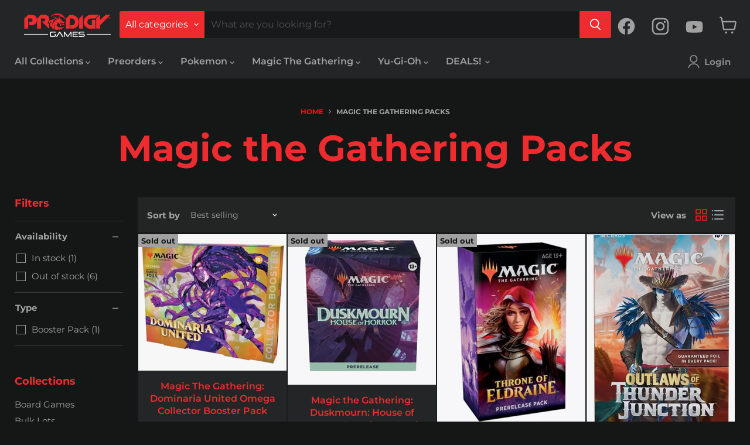

--- FILE ---
content_type: text/html; charset=utf-8
request_url: https://prodigygames.com/collections/magic-the-gathering-packs
body_size: 39729
content:
<!doctype html>
<html class="no-js no-touch" lang="en">
  <head>
  <meta name='impact-site-verification' value='8eddd0b4-45ae-4bd2-b16e-64bd4c03295f'>
<!-- Meta Pixel Code -->
<script>
!function(f,b,e,v,n,t,s)
{if(f.fbq)return;n=f.fbq=function(){n.callMethod?
n.callMethod.apply(n,arguments):n.queue.push(arguments)};
if(!f._fbq)f._fbq=n;n.push=n;n.loaded=!0;n.version='2.0';
n.queue=[];t=b.createElement(e);t.async=!0;
t.src=v;s=b.getElementsByTagName(e)[0];
s.parentNode.insertBefore(t,s)}(window, document,'script',
'https://connect.facebook.net/en_US/fbevents.js');
fbq('init', '2816556841702910');
fbq('track', 'PageView');
</script>
<noscript><img height="1" width="1" style="display:none"
src="https://www.facebook.com/tr?id=2816556841702910&ev=PageView&noscript=1"
/></noscript>
<!-- End Meta Pixel Code -->
    <meta name="google-site-verification" content="g15AhHWnUsJdquepDrJlZ-uzek5n0El6Jpmw9_n7QNQ" />
    <!-- Added by AVADA Joy -->
    
    <!-- /Added by AVADA Joy -->
    
    

    

    <script>
      window.Store = window.Store || {};
      window.Store.id = 6659702855;
    </script>
    <meta charset="utf-8">
    <meta http-equiv="x-ua-compatible" content="IE=edge">

    <link rel="preconnect" href="https://cdn.shopify.com">
    <link rel="preconnect" href="https://fonts.shopifycdn.com">
    <link rel="preconnect" href="https://v.shopify.com">
    <link rel="preconnect" href="https://cdn.shopifycloud.com">

    <title>Magic the Gathering Packs — Prodigy Games</title>

    

    
  <link rel="shortcut icon" href="//prodigygames.com/cdn/shop/files/dragon-icon_2x_7aa48f4a-7d97-4531-8ebd-70d81882b34f_32x32.png?v=1617926651" type="image/png">


    
      <link rel="canonical" href="https://prodigy-games.myshopify.com/collections/magic-the-gathering-packs" />
    

    <meta name="viewport" content="width=device-width">

    
    















<meta property="og:site_name" content="Prodigy Games">
<meta property="og:url" content="https://prodigy-games.myshopify.com/collections/magic-the-gathering-packs">
<meta property="og:title" content="Magic the Gathering Packs">
<meta property="og:type" content="website">
<meta property="og:description" content="Prodigy Games | Pokemon, Magic the Gathering, Yu-Gi-Oh, Dragonball Super, Flesh and Blood, Final Fantasy and More!">




















<meta name="twitter:title" content="Magic the Gathering Packs">
<meta name="twitter:description" content="Prodigy Games | Pokemon, Magic the Gathering, Yu-Gi-Oh, Dragonball Super, Flesh and Blood, Final Fantasy and More!">





    <link rel="preload" href="//prodigygames.com/cdn/fonts/montserrat/montserrat_n6.1326b3e84230700ef15b3a29fb520639977513e0.woff2" as="font" crossorigin="anonymous">
    <link rel="preload" as="style" href="//prodigygames.com/cdn/shop/t/21/assets/theme.css?v=68887830429187353951767159102">

    <script>window.performance && window.performance.mark && window.performance.mark('shopify.content_for_header.start');</script><meta id="shopify-digital-wallet" name="shopify-digital-wallet" content="/6659702855/digital_wallets/dialog">
<meta name="shopify-checkout-api-token" content="f9fd5a505a22e9cf64ecda218a5b14f5">
<meta id="in-context-paypal-metadata" data-shop-id="6659702855" data-venmo-supported="false" data-environment="production" data-locale="en_US" data-paypal-v4="true" data-currency="USD">
<link rel="alternate" type="application/atom+xml" title="Feed" href="/collections/magic-the-gathering-packs.atom" />
<link rel="alternate" type="application/json+oembed" href="https://prodigy-games.myshopify.com/collections/magic-the-gathering-packs.oembed">
<script async="async" src="/checkouts/internal/preloads.js?locale=en-US"></script>
<link rel="preconnect" href="https://shop.app" crossorigin="anonymous">
<script async="async" src="https://shop.app/checkouts/internal/preloads.js?locale=en-US&shop_id=6659702855" crossorigin="anonymous"></script>
<script id="apple-pay-shop-capabilities" type="application/json">{"shopId":6659702855,"countryCode":"US","currencyCode":"USD","merchantCapabilities":["supports3DS"],"merchantId":"gid:\/\/shopify\/Shop\/6659702855","merchantName":"Prodigy Games","requiredBillingContactFields":["postalAddress","email"],"requiredShippingContactFields":["postalAddress","email"],"shippingType":"shipping","supportedNetworks":["visa","masterCard","amex","discover","elo","jcb"],"total":{"type":"pending","label":"Prodigy Games","amount":"1.00"},"shopifyPaymentsEnabled":true,"supportsSubscriptions":true}</script>
<script id="shopify-features" type="application/json">{"accessToken":"f9fd5a505a22e9cf64ecda218a5b14f5","betas":["rich-media-storefront-analytics"],"domain":"prodigygames.com","predictiveSearch":true,"shopId":6659702855,"locale":"en"}</script>
<script>var Shopify = Shopify || {};
Shopify.shop = "prodigy-games.myshopify.com";
Shopify.locale = "en";
Shopify.currency = {"active":"USD","rate":"1.0"};
Shopify.country = "US";
Shopify.theme = {"name":"shopify-prodigy-games\/master","id":121230262343,"schema_name":"Empire","schema_version":"9.1.1","theme_store_id":null,"role":"main"};
Shopify.theme.handle = "null";
Shopify.theme.style = {"id":null,"handle":null};
Shopify.cdnHost = "prodigygames.com/cdn";
Shopify.routes = Shopify.routes || {};
Shopify.routes.root = "/";</script>
<script type="module">!function(o){(o.Shopify=o.Shopify||{}).modules=!0}(window);</script>
<script>!function(o){function n(){var o=[];function n(){o.push(Array.prototype.slice.apply(arguments))}return n.q=o,n}var t=o.Shopify=o.Shopify||{};t.loadFeatures=n(),t.autoloadFeatures=n()}(window);</script>
<script>
  window.ShopifyPay = window.ShopifyPay || {};
  window.ShopifyPay.apiHost = "shop.app\/pay";
  window.ShopifyPay.redirectState = null;
</script>
<script id="shop-js-analytics" type="application/json">{"pageType":"collection"}</script>
<script defer="defer" async type="module" src="//prodigygames.com/cdn/shopifycloud/shop-js/modules/v2/client.init-shop-cart-sync_BApSsMSl.en.esm.js"></script>
<script defer="defer" async type="module" src="//prodigygames.com/cdn/shopifycloud/shop-js/modules/v2/chunk.common_CBoos6YZ.esm.js"></script>
<script type="module">
  await import("//prodigygames.com/cdn/shopifycloud/shop-js/modules/v2/client.init-shop-cart-sync_BApSsMSl.en.esm.js");
await import("//prodigygames.com/cdn/shopifycloud/shop-js/modules/v2/chunk.common_CBoos6YZ.esm.js");

  window.Shopify.SignInWithShop?.initShopCartSync?.({"fedCMEnabled":true,"windoidEnabled":true});

</script>
<script>
  window.Shopify = window.Shopify || {};
  if (!window.Shopify.featureAssets) window.Shopify.featureAssets = {};
  window.Shopify.featureAssets['shop-js'] = {"shop-cart-sync":["modules/v2/client.shop-cart-sync_DJczDl9f.en.esm.js","modules/v2/chunk.common_CBoos6YZ.esm.js"],"init-fed-cm":["modules/v2/client.init-fed-cm_BzwGC0Wi.en.esm.js","modules/v2/chunk.common_CBoos6YZ.esm.js"],"init-windoid":["modules/v2/client.init-windoid_BS26ThXS.en.esm.js","modules/v2/chunk.common_CBoos6YZ.esm.js"],"init-shop-email-lookup-coordinator":["modules/v2/client.init-shop-email-lookup-coordinator_DFwWcvrS.en.esm.js","modules/v2/chunk.common_CBoos6YZ.esm.js"],"shop-cash-offers":["modules/v2/client.shop-cash-offers_DthCPNIO.en.esm.js","modules/v2/chunk.common_CBoos6YZ.esm.js","modules/v2/chunk.modal_Bu1hFZFC.esm.js"],"shop-button":["modules/v2/client.shop-button_D_JX508o.en.esm.js","modules/v2/chunk.common_CBoos6YZ.esm.js"],"shop-toast-manager":["modules/v2/client.shop-toast-manager_tEhgP2F9.en.esm.js","modules/v2/chunk.common_CBoos6YZ.esm.js"],"avatar":["modules/v2/client.avatar_BTnouDA3.en.esm.js"],"pay-button":["modules/v2/client.pay-button_BuNmcIr_.en.esm.js","modules/v2/chunk.common_CBoos6YZ.esm.js"],"init-shop-cart-sync":["modules/v2/client.init-shop-cart-sync_BApSsMSl.en.esm.js","modules/v2/chunk.common_CBoos6YZ.esm.js"],"shop-login-button":["modules/v2/client.shop-login-button_DwLgFT0K.en.esm.js","modules/v2/chunk.common_CBoos6YZ.esm.js","modules/v2/chunk.modal_Bu1hFZFC.esm.js"],"init-customer-accounts-sign-up":["modules/v2/client.init-customer-accounts-sign-up_TlVCiykN.en.esm.js","modules/v2/client.shop-login-button_DwLgFT0K.en.esm.js","modules/v2/chunk.common_CBoos6YZ.esm.js","modules/v2/chunk.modal_Bu1hFZFC.esm.js"],"init-shop-for-new-customer-accounts":["modules/v2/client.init-shop-for-new-customer-accounts_DrjXSI53.en.esm.js","modules/v2/client.shop-login-button_DwLgFT0K.en.esm.js","modules/v2/chunk.common_CBoos6YZ.esm.js","modules/v2/chunk.modal_Bu1hFZFC.esm.js"],"init-customer-accounts":["modules/v2/client.init-customer-accounts_C0Oh2ljF.en.esm.js","modules/v2/client.shop-login-button_DwLgFT0K.en.esm.js","modules/v2/chunk.common_CBoos6YZ.esm.js","modules/v2/chunk.modal_Bu1hFZFC.esm.js"],"shop-follow-button":["modules/v2/client.shop-follow-button_C5D3XtBb.en.esm.js","modules/v2/chunk.common_CBoos6YZ.esm.js","modules/v2/chunk.modal_Bu1hFZFC.esm.js"],"checkout-modal":["modules/v2/client.checkout-modal_8TC_1FUY.en.esm.js","modules/v2/chunk.common_CBoos6YZ.esm.js","modules/v2/chunk.modal_Bu1hFZFC.esm.js"],"lead-capture":["modules/v2/client.lead-capture_D-pmUjp9.en.esm.js","modules/v2/chunk.common_CBoos6YZ.esm.js","modules/v2/chunk.modal_Bu1hFZFC.esm.js"],"shop-login":["modules/v2/client.shop-login_BmtnoEUo.en.esm.js","modules/v2/chunk.common_CBoos6YZ.esm.js","modules/v2/chunk.modal_Bu1hFZFC.esm.js"],"payment-terms":["modules/v2/client.payment-terms_BHOWV7U_.en.esm.js","modules/v2/chunk.common_CBoos6YZ.esm.js","modules/v2/chunk.modal_Bu1hFZFC.esm.js"]};
</script>
<script>(function() {
  var isLoaded = false;
  function asyncLoad() {
    if (isLoaded) return;
    isLoaded = true;
    var urls = ["https:\/\/tools.luckyorange.com\/core\/lo.js?site-id=3d037cc0\u0026shop=prodigy-games.myshopify.com","https:\/\/creditsyard.com\/js\/integrations\/script.js?shop=prodigy-games.myshopify.com"];
    for (var i = 0; i < urls.length; i++) {
      var s = document.createElement('script');
      s.type = 'text/javascript';
      s.async = true;
      s.src = urls[i];
      var x = document.getElementsByTagName('script')[0];
      x.parentNode.insertBefore(s, x);
    }
  };
  if(window.attachEvent) {
    window.attachEvent('onload', asyncLoad);
  } else {
    window.addEventListener('load', asyncLoad, false);
  }
})();</script>
<script id="__st">var __st={"a":6659702855,"offset":-18000,"reqid":"7beaa6de-c403-408e-b7f4-d667352a5eb3-1768919625","pageurl":"prodigygames.com\/collections\/magic-the-gathering-packs","u":"1237e621fee8","p":"collection","rtyp":"collection","rid":266770120775};</script>
<script>window.ShopifyPaypalV4VisibilityTracking = true;</script>
<script id="captcha-bootstrap">!function(){'use strict';const t='contact',e='account',n='new_comment',o=[[t,t],['blogs',n],['comments',n],[t,'customer']],c=[[e,'customer_login'],[e,'guest_login'],[e,'recover_customer_password'],[e,'create_customer']],r=t=>t.map((([t,e])=>`form[action*='/${t}']:not([data-nocaptcha='true']) input[name='form_type'][value='${e}']`)).join(','),a=t=>()=>t?[...document.querySelectorAll(t)].map((t=>t.form)):[];function s(){const t=[...o],e=r(t);return a(e)}const i='password',u='form_key',d=['recaptcha-v3-token','g-recaptcha-response','h-captcha-response',i],f=()=>{try{return window.sessionStorage}catch{return}},m='__shopify_v',_=t=>t.elements[u];function p(t,e,n=!1){try{const o=window.sessionStorage,c=JSON.parse(o.getItem(e)),{data:r}=function(t){const{data:e,action:n}=t;return t[m]||n?{data:e,action:n}:{data:t,action:n}}(c);for(const[e,n]of Object.entries(r))t.elements[e]&&(t.elements[e].value=n);n&&o.removeItem(e)}catch(o){console.error('form repopulation failed',{error:o})}}const l='form_type',E='cptcha';function T(t){t.dataset[E]=!0}const w=window,h=w.document,L='Shopify',v='ce_forms',y='captcha';let A=!1;((t,e)=>{const n=(g='f06e6c50-85a8-45c8-87d0-21a2b65856fe',I='https://cdn.shopify.com/shopifycloud/storefront-forms-hcaptcha/ce_storefront_forms_captcha_hcaptcha.v1.5.2.iife.js',D={infoText:'Protected by hCaptcha',privacyText:'Privacy',termsText:'Terms'},(t,e,n)=>{const o=w[L][v],c=o.bindForm;if(c)return c(t,g,e,D).then(n);var r;o.q.push([[t,g,e,D],n]),r=I,A||(h.body.append(Object.assign(h.createElement('script'),{id:'captcha-provider',async:!0,src:r})),A=!0)});var g,I,D;w[L]=w[L]||{},w[L][v]=w[L][v]||{},w[L][v].q=[],w[L][y]=w[L][y]||{},w[L][y].protect=function(t,e){n(t,void 0,e),T(t)},Object.freeze(w[L][y]),function(t,e,n,w,h,L){const[v,y,A,g]=function(t,e,n){const i=e?o:[],u=t?c:[],d=[...i,...u],f=r(d),m=r(i),_=r(d.filter((([t,e])=>n.includes(e))));return[a(f),a(m),a(_),s()]}(w,h,L),I=t=>{const e=t.target;return e instanceof HTMLFormElement?e:e&&e.form},D=t=>v().includes(t);t.addEventListener('submit',(t=>{const e=I(t);if(!e)return;const n=D(e)&&!e.dataset.hcaptchaBound&&!e.dataset.recaptchaBound,o=_(e),c=g().includes(e)&&(!o||!o.value);(n||c)&&t.preventDefault(),c&&!n&&(function(t){try{if(!f())return;!function(t){const e=f();if(!e)return;const n=_(t);if(!n)return;const o=n.value;o&&e.removeItem(o)}(t);const e=Array.from(Array(32),(()=>Math.random().toString(36)[2])).join('');!function(t,e){_(t)||t.append(Object.assign(document.createElement('input'),{type:'hidden',name:u})),t.elements[u].value=e}(t,e),function(t,e){const n=f();if(!n)return;const o=[...t.querySelectorAll(`input[type='${i}']`)].map((({name:t})=>t)),c=[...d,...o],r={};for(const[a,s]of new FormData(t).entries())c.includes(a)||(r[a]=s);n.setItem(e,JSON.stringify({[m]:1,action:t.action,data:r}))}(t,e)}catch(e){console.error('failed to persist form',e)}}(e),e.submit())}));const S=(t,e)=>{t&&!t.dataset[E]&&(n(t,e.some((e=>e===t))),T(t))};for(const o of['focusin','change'])t.addEventListener(o,(t=>{const e=I(t);D(e)&&S(e,y())}));const B=e.get('form_key'),M=e.get(l),P=B&&M;t.addEventListener('DOMContentLoaded',(()=>{const t=y();if(P)for(const e of t)e.elements[l].value===M&&p(e,B);[...new Set([...A(),...v().filter((t=>'true'===t.dataset.shopifyCaptcha))])].forEach((e=>S(e,t)))}))}(h,new URLSearchParams(w.location.search),n,t,e,['guest_login'])})(!0,!0)}();</script>
<script integrity="sha256-4kQ18oKyAcykRKYeNunJcIwy7WH5gtpwJnB7kiuLZ1E=" data-source-attribution="shopify.loadfeatures" defer="defer" src="//prodigygames.com/cdn/shopifycloud/storefront/assets/storefront/load_feature-a0a9edcb.js" crossorigin="anonymous"></script>
<script crossorigin="anonymous" defer="defer" src="//prodigygames.com/cdn/shopifycloud/storefront/assets/shopify_pay/storefront-65b4c6d7.js?v=20250812"></script>
<script data-source-attribution="shopify.dynamic_checkout.dynamic.init">var Shopify=Shopify||{};Shopify.PaymentButton=Shopify.PaymentButton||{isStorefrontPortableWallets:!0,init:function(){window.Shopify.PaymentButton.init=function(){};var t=document.createElement("script");t.src="https://prodigygames.com/cdn/shopifycloud/portable-wallets/latest/portable-wallets.en.js",t.type="module",document.head.appendChild(t)}};
</script>
<script data-source-attribution="shopify.dynamic_checkout.buyer_consent">
  function portableWalletsHideBuyerConsent(e){var t=document.getElementById("shopify-buyer-consent"),n=document.getElementById("shopify-subscription-policy-button");t&&n&&(t.classList.add("hidden"),t.setAttribute("aria-hidden","true"),n.removeEventListener("click",e))}function portableWalletsShowBuyerConsent(e){var t=document.getElementById("shopify-buyer-consent"),n=document.getElementById("shopify-subscription-policy-button");t&&n&&(t.classList.remove("hidden"),t.removeAttribute("aria-hidden"),n.addEventListener("click",e))}window.Shopify?.PaymentButton&&(window.Shopify.PaymentButton.hideBuyerConsent=portableWalletsHideBuyerConsent,window.Shopify.PaymentButton.showBuyerConsent=portableWalletsShowBuyerConsent);
</script>
<script data-source-attribution="shopify.dynamic_checkout.cart.bootstrap">document.addEventListener("DOMContentLoaded",(function(){function t(){return document.querySelector("shopify-accelerated-checkout-cart, shopify-accelerated-checkout")}if(t())Shopify.PaymentButton.init();else{new MutationObserver((function(e,n){t()&&(Shopify.PaymentButton.init(),n.disconnect())})).observe(document.body,{childList:!0,subtree:!0})}}));
</script>
<link id="shopify-accelerated-checkout-styles" rel="stylesheet" media="screen" href="https://prodigygames.com/cdn/shopifycloud/portable-wallets/latest/accelerated-checkout-backwards-compat.css" crossorigin="anonymous">
<style id="shopify-accelerated-checkout-cart">
        #shopify-buyer-consent {
  margin-top: 1em;
  display: inline-block;
  width: 100%;
}

#shopify-buyer-consent.hidden {
  display: none;
}

#shopify-subscription-policy-button {
  background: none;
  border: none;
  padding: 0;
  text-decoration: underline;
  font-size: inherit;
  cursor: pointer;
}

#shopify-subscription-policy-button::before {
  box-shadow: none;
}

      </style>

<script>window.performance && window.performance.mark && window.performance.mark('shopify.content_for_header.end');</script>

    <link href="//prodigygames.com/cdn/shop/t/21/assets/theme.css?v=68887830429187353951767159102" rel="stylesheet" type="text/css" media="all" />

    
    <script>
      window.Theme = window.Theme || {};
      window.Theme.version = '9.1.1';
      window.Theme.name = 'Empire';
      window.Theme.routes = {
        "root_url": "/",
        "account_url": "/account",
        "account_login_url": "https://prodigy-games.myshopify.com/customer_authentication/redirect?locale=en&region_country=US",
        "account_logout_url": "/account/logout",
        "account_register_url": "https://shopify.com/6659702855/account?locale=en",
        "account_addresses_url": "/account/addresses",
        "collections_url": "/collections",
        "all_products_collection_url": "/collections/all",
        "search_url": "/search",
        "predictive_search_url": "/search/suggest",
        "cart_url": "/cart",
        "cart_add_url": "/cart/add",
        "cart_change_url": "/cart/change",
        "cart_clear_url": "/cart/clear",
        "product_recommendations_url": "/recommendations/products",
      };
    </script>
    

    <script>
      window.NewsLetterPopup = {};
      NewsLetterPopup.posted_successfully = false;
    </script>

    
<script type="text/javascript">console.error("MinMaxify is deactivated for this website. Please don't forget to remove minmaxify-head.liquid still being referenced by theme.liquid")</script>


    <script>(function(w,d,t,r,u){var f,n,i;w[u]=w[u]||[],f=function(){var o={ti:"56266090"};o.q=w[u],w[u]=new UET(o),w[u].push("pageLoad")},n=d.createElement(t),n.src=r,n.async=1,n.onload=n.onreadystatechange=function(){var s=this.readyState;s&&s!=="loaded"&&s!=="complete"||(f(),n.onload=n.onreadystatechange=null)},i=d.getElementsByTagName(t)[0],i.parentNode.insertBefore(n,i)})(window,document,"script","//bat.bing.com/bat.js","uetq");</script>

    

    
    
<link href="//prodigygames.com/cdn/shop/t/21/assets/fyre-global.css?v=82715418846900510441701795050" rel="stylesheet" type="text/css" media="all" /><link href="//prodigygames.com/cdn/shop/t/21/assets/fyre-template-collection.css?v=138544935232578945851701795050" rel="stylesheet" type="text/css" media="all" />
<script>
	window.StoreCreditInit = {
		shop: 'prodigy-games.myshopify.com',
		cashback_widget_status: 0
	}
</script>





    <!-- Meta Pixel Code -->
    <script>
    !function(f,b,e,v,n,t,s)
    {if(f.fbq)return;n=f.fbq=function(){n.callMethod?
    n.callMethod.apply(n,arguments):n.queue.push(arguments)};
    if(!f._fbq)f._fbq=n;n.push=n;n.loaded=!0;n.version='2.0';
    n.queue=[];t=b.createElement(e);t.async=!0;
    t.src=v;s=b.getElementsByTagName(e)[0];
    s.parentNode.insertBefore(t,s)}(window, document,'script',
    'https://connect.facebook.net/en_US/fbevents.js');
    fbq('init', '2816556841702910');
    fbq('track', 'PageView');
    </script>
    <noscript><img height="1" width="1" style="display:none"
    src="https://www.facebook.com/tr?id=2816556841702910&ev=PageView&noscript=1"
    /></noscript>
    <!-- End Meta Pixel Code -->
  
<script>
    
    
    
    
    
    var gsf_conversion_data = {page_type : 'category', event : 'view_item_list', data : {product_data : [{variant_id : 39952207904839, product_id : 6754841133127, name : "Magic The Gathering: Dominaria United Omega Collector Booster Pack", price : "17.09", currency : "USD", sku : "D07030000", brand : "Wizards Of The Coast", variant : "Default Title", category : "Magic The Gathering", quantity : "0" }, {variant_id : 41212480061511, product_id : 7141074632775, name : "Magic the Gathering: Duskmourn: House of Horror - Prerelease Pack", price : "24.99", currency : "USD", sku : "D34520000", brand : "Wizards Of The Coast", variant : "Default Title", category : "Magic The Gathering", quantity : "0" }, {variant_id : 41213349134407, product_id : 7141213175879, name : "Magic the Gathering: Throne of Eldraine Prerelease Pack", price : "39.99", currency : "USD", sku : "", brand : "Wizards of the Coast", variant : "Default Title", category : "Magic The Gathering", quantity : "0" }, {variant_id : 42340515610695, product_id : 7383495770183, name : "Magic the Gathering: Outlaws of Thunder Junction - Play Sleeved Booster Pack", price : "6.99", currency : "USD", sku : "", brand : "Wizards Of The Coast", variant : "Default Title", category : "Magic The Gathering", quantity : "34" }], total_price :"89.06", shop_currency : "USD", collection_id : "266770120775", collection_name : "Magic the Gathering Packs" }};
    
</script>

<script>
	window.StoreCreditInit = {
		shop: 'prodigy-games.myshopify.com',
		cashback_widget_status: 0
	}
</script>




<link href="https://monorail-edge.shopifysvc.com" rel="dns-prefetch">
<script>(function(){if ("sendBeacon" in navigator && "performance" in window) {try {var session_token_from_headers = performance.getEntriesByType('navigation')[0].serverTiming.find(x => x.name == '_s').description;} catch {var session_token_from_headers = undefined;}var session_cookie_matches = document.cookie.match(/_shopify_s=([^;]*)/);var session_token_from_cookie = session_cookie_matches && session_cookie_matches.length === 2 ? session_cookie_matches[1] : "";var session_token = session_token_from_headers || session_token_from_cookie || "";function handle_abandonment_event(e) {var entries = performance.getEntries().filter(function(entry) {return /monorail-edge.shopifysvc.com/.test(entry.name);});if (!window.abandonment_tracked && entries.length === 0) {window.abandonment_tracked = true;var currentMs = Date.now();var navigation_start = performance.timing.navigationStart;var payload = {shop_id: 6659702855,url: window.location.href,navigation_start,duration: currentMs - navigation_start,session_token,page_type: "collection"};window.navigator.sendBeacon("https://monorail-edge.shopifysvc.com/v1/produce", JSON.stringify({schema_id: "online_store_buyer_site_abandonment/1.1",payload: payload,metadata: {event_created_at_ms: currentMs,event_sent_at_ms: currentMs}}));}}window.addEventListener('pagehide', handle_abandonment_event);}}());</script>
<script id="web-pixels-manager-setup">(function e(e,d,r,n,o){if(void 0===o&&(o={}),!Boolean(null===(a=null===(i=window.Shopify)||void 0===i?void 0:i.analytics)||void 0===a?void 0:a.replayQueue)){var i,a;window.Shopify=window.Shopify||{};var t=window.Shopify;t.analytics=t.analytics||{};var s=t.analytics;s.replayQueue=[],s.publish=function(e,d,r){return s.replayQueue.push([e,d,r]),!0};try{self.performance.mark("wpm:start")}catch(e){}var l=function(){var e={modern:/Edge?\/(1{2}[4-9]|1[2-9]\d|[2-9]\d{2}|\d{4,})\.\d+(\.\d+|)|Firefox\/(1{2}[4-9]|1[2-9]\d|[2-9]\d{2}|\d{4,})\.\d+(\.\d+|)|Chrom(ium|e)\/(9{2}|\d{3,})\.\d+(\.\d+|)|(Maci|X1{2}).+ Version\/(15\.\d+|(1[6-9]|[2-9]\d|\d{3,})\.\d+)([,.]\d+|)( \(\w+\)|)( Mobile\/\w+|) Safari\/|Chrome.+OPR\/(9{2}|\d{3,})\.\d+\.\d+|(CPU[ +]OS|iPhone[ +]OS|CPU[ +]iPhone|CPU IPhone OS|CPU iPad OS)[ +]+(15[._]\d+|(1[6-9]|[2-9]\d|\d{3,})[._]\d+)([._]\d+|)|Android:?[ /-](13[3-9]|1[4-9]\d|[2-9]\d{2}|\d{4,})(\.\d+|)(\.\d+|)|Android.+Firefox\/(13[5-9]|1[4-9]\d|[2-9]\d{2}|\d{4,})\.\d+(\.\d+|)|Android.+Chrom(ium|e)\/(13[3-9]|1[4-9]\d|[2-9]\d{2}|\d{4,})\.\d+(\.\d+|)|SamsungBrowser\/([2-9]\d|\d{3,})\.\d+/,legacy:/Edge?\/(1[6-9]|[2-9]\d|\d{3,})\.\d+(\.\d+|)|Firefox\/(5[4-9]|[6-9]\d|\d{3,})\.\d+(\.\d+|)|Chrom(ium|e)\/(5[1-9]|[6-9]\d|\d{3,})\.\d+(\.\d+|)([\d.]+$|.*Safari\/(?![\d.]+ Edge\/[\d.]+$))|(Maci|X1{2}).+ Version\/(10\.\d+|(1[1-9]|[2-9]\d|\d{3,})\.\d+)([,.]\d+|)( \(\w+\)|)( Mobile\/\w+|) Safari\/|Chrome.+OPR\/(3[89]|[4-9]\d|\d{3,})\.\d+\.\d+|(CPU[ +]OS|iPhone[ +]OS|CPU[ +]iPhone|CPU IPhone OS|CPU iPad OS)[ +]+(10[._]\d+|(1[1-9]|[2-9]\d|\d{3,})[._]\d+)([._]\d+|)|Android:?[ /-](13[3-9]|1[4-9]\d|[2-9]\d{2}|\d{4,})(\.\d+|)(\.\d+|)|Mobile Safari.+OPR\/([89]\d|\d{3,})\.\d+\.\d+|Android.+Firefox\/(13[5-9]|1[4-9]\d|[2-9]\d{2}|\d{4,})\.\d+(\.\d+|)|Android.+Chrom(ium|e)\/(13[3-9]|1[4-9]\d|[2-9]\d{2}|\d{4,})\.\d+(\.\d+|)|Android.+(UC? ?Browser|UCWEB|U3)[ /]?(15\.([5-9]|\d{2,})|(1[6-9]|[2-9]\d|\d{3,})\.\d+)\.\d+|SamsungBrowser\/(5\.\d+|([6-9]|\d{2,})\.\d+)|Android.+MQ{2}Browser\/(14(\.(9|\d{2,})|)|(1[5-9]|[2-9]\d|\d{3,})(\.\d+|))(\.\d+|)|K[Aa][Ii]OS\/(3\.\d+|([4-9]|\d{2,})\.\d+)(\.\d+|)/},d=e.modern,r=e.legacy,n=navigator.userAgent;return n.match(d)?"modern":n.match(r)?"legacy":"unknown"}(),u="modern"===l?"modern":"legacy",c=(null!=n?n:{modern:"",legacy:""})[u],f=function(e){return[e.baseUrl,"/wpm","/b",e.hashVersion,"modern"===e.buildTarget?"m":"l",".js"].join("")}({baseUrl:d,hashVersion:r,buildTarget:u}),m=function(e){var d=e.version,r=e.bundleTarget,n=e.surface,o=e.pageUrl,i=e.monorailEndpoint;return{emit:function(e){var a=e.status,t=e.errorMsg,s=(new Date).getTime(),l=JSON.stringify({metadata:{event_sent_at_ms:s},events:[{schema_id:"web_pixels_manager_load/3.1",payload:{version:d,bundle_target:r,page_url:o,status:a,surface:n,error_msg:t},metadata:{event_created_at_ms:s}}]});if(!i)return console&&console.warn&&console.warn("[Web Pixels Manager] No Monorail endpoint provided, skipping logging."),!1;try{return self.navigator.sendBeacon.bind(self.navigator)(i,l)}catch(e){}var u=new XMLHttpRequest;try{return u.open("POST",i,!0),u.setRequestHeader("Content-Type","text/plain"),u.send(l),!0}catch(e){return console&&console.warn&&console.warn("[Web Pixels Manager] Got an unhandled error while logging to Monorail."),!1}}}}({version:r,bundleTarget:l,surface:e.surface,pageUrl:self.location.href,monorailEndpoint:e.monorailEndpoint});try{o.browserTarget=l,function(e){var d=e.src,r=e.async,n=void 0===r||r,o=e.onload,i=e.onerror,a=e.sri,t=e.scriptDataAttributes,s=void 0===t?{}:t,l=document.createElement("script"),u=document.querySelector("head"),c=document.querySelector("body");if(l.async=n,l.src=d,a&&(l.integrity=a,l.crossOrigin="anonymous"),s)for(var f in s)if(Object.prototype.hasOwnProperty.call(s,f))try{l.dataset[f]=s[f]}catch(e){}if(o&&l.addEventListener("load",o),i&&l.addEventListener("error",i),u)u.appendChild(l);else{if(!c)throw new Error("Did not find a head or body element to append the script");c.appendChild(l)}}({src:f,async:!0,onload:function(){if(!function(){var e,d;return Boolean(null===(d=null===(e=window.Shopify)||void 0===e?void 0:e.analytics)||void 0===d?void 0:d.initialized)}()){var d=window.webPixelsManager.init(e)||void 0;if(d){var r=window.Shopify.analytics;r.replayQueue.forEach((function(e){var r=e[0],n=e[1],o=e[2];d.publishCustomEvent(r,n,o)})),r.replayQueue=[],r.publish=d.publishCustomEvent,r.visitor=d.visitor,r.initialized=!0}}},onerror:function(){return m.emit({status:"failed",errorMsg:"".concat(f," has failed to load")})},sri:function(e){var d=/^sha384-[A-Za-z0-9+/=]+$/;return"string"==typeof e&&d.test(e)}(c)?c:"",scriptDataAttributes:o}),m.emit({status:"loading"})}catch(e){m.emit({status:"failed",errorMsg:(null==e?void 0:e.message)||"Unknown error"})}}})({shopId: 6659702855,storefrontBaseUrl: "https://prodigy-games.myshopify.com",extensionsBaseUrl: "https://extensions.shopifycdn.com/cdn/shopifycloud/web-pixels-manager",monorailEndpoint: "https://monorail-edge.shopifysvc.com/unstable/produce_batch",surface: "storefront-renderer",enabledBetaFlags: ["2dca8a86"],webPixelsConfigList: [{"id":"263389255","configuration":"{\"config\":\"{\\\"pixel_id\\\":\\\"G-R32NFQHKCL\\\",\\\"target_country\\\":\\\"US\\\",\\\"gtag_events\\\":[{\\\"type\\\":\\\"begin_checkout\\\",\\\"action_label\\\":\\\"G-R32NFQHKCL\\\"},{\\\"type\\\":\\\"search\\\",\\\"action_label\\\":\\\"G-R32NFQHKCL\\\"},{\\\"type\\\":\\\"view_item\\\",\\\"action_label\\\":[\\\"G-R32NFQHKCL\\\",\\\"MC-F1LR1K9LTD\\\"]},{\\\"type\\\":\\\"purchase\\\",\\\"action_label\\\":[\\\"G-R32NFQHKCL\\\",\\\"MC-F1LR1K9LTD\\\"]},{\\\"type\\\":\\\"page_view\\\",\\\"action_label\\\":[\\\"G-R32NFQHKCL\\\",\\\"MC-F1LR1K9LTD\\\"]},{\\\"type\\\":\\\"add_payment_info\\\",\\\"action_label\\\":\\\"G-R32NFQHKCL\\\"},{\\\"type\\\":\\\"add_to_cart\\\",\\\"action_label\\\":\\\"G-R32NFQHKCL\\\"}],\\\"enable_monitoring_mode\\\":false}\"}","eventPayloadVersion":"v1","runtimeContext":"OPEN","scriptVersion":"b2a88bafab3e21179ed38636efcd8a93","type":"APP","apiClientId":1780363,"privacyPurposes":[],"dataSharingAdjustments":{"protectedCustomerApprovalScopes":["read_customer_address","read_customer_email","read_customer_name","read_customer_personal_data","read_customer_phone"]}},{"id":"226361415","configuration":"{\"pixelCode\":\"CKS2RNJC77U206GNBCKG\"}","eventPayloadVersion":"v1","runtimeContext":"STRICT","scriptVersion":"22e92c2ad45662f435e4801458fb78cc","type":"APP","apiClientId":4383523,"privacyPurposes":["ANALYTICS","MARKETING","SALE_OF_DATA"],"dataSharingAdjustments":{"protectedCustomerApprovalScopes":["read_customer_address","read_customer_email","read_customer_name","read_customer_personal_data","read_customer_phone"]}},{"id":"94994503","configuration":"{\"pixel_id\":\"2816556841702910\",\"pixel_type\":\"facebook_pixel\",\"metaapp_system_user_token\":\"-\"}","eventPayloadVersion":"v1","runtimeContext":"OPEN","scriptVersion":"ca16bc87fe92b6042fbaa3acc2fbdaa6","type":"APP","apiClientId":2329312,"privacyPurposes":["ANALYTICS","MARKETING","SALE_OF_DATA"],"dataSharingAdjustments":{"protectedCustomerApprovalScopes":["read_customer_address","read_customer_email","read_customer_name","read_customer_personal_data","read_customer_phone"]}},{"id":"14647367","configuration":"{\"clickstreamId\":\"a282e4cf-beab-4799-8c91-7b85f1f0c636\"}","eventPayloadVersion":"v1","runtimeContext":"STRICT","scriptVersion":"63feaf60c604f4b86b05e9ada0513bae","type":"APP","apiClientId":44186959873,"privacyPurposes":["ANALYTICS","MARKETING","SALE_OF_DATA"],"dataSharingAdjustments":{"protectedCustomerApprovalScopes":["read_customer_address","read_customer_email","read_customer_name","read_customer_personal_data","read_customer_phone"]}},{"id":"7536711","configuration":"{\"siteId\":\"3d037cc0\",\"environment\":\"production\"}","eventPayloadVersion":"v1","runtimeContext":"STRICT","scriptVersion":"c66f5762e80601f1bfc6799b894f5761","type":"APP","apiClientId":187969,"privacyPurposes":["ANALYTICS","MARKETING","SALE_OF_DATA"],"dataSharingAdjustments":{"protectedCustomerApprovalScopes":[]}},{"id":"shopify-app-pixel","configuration":"{}","eventPayloadVersion":"v1","runtimeContext":"STRICT","scriptVersion":"0450","apiClientId":"shopify-pixel","type":"APP","privacyPurposes":["ANALYTICS","MARKETING"]},{"id":"shopify-custom-pixel","eventPayloadVersion":"v1","runtimeContext":"LAX","scriptVersion":"0450","apiClientId":"shopify-pixel","type":"CUSTOM","privacyPurposes":["ANALYTICS","MARKETING"]}],isMerchantRequest: false,initData: {"shop":{"name":"Prodigy Games","paymentSettings":{"currencyCode":"USD"},"myshopifyDomain":"prodigy-games.myshopify.com","countryCode":"US","storefrontUrl":"https:\/\/prodigy-games.myshopify.com"},"customer":null,"cart":null,"checkout":null,"productVariants":[],"purchasingCompany":null},},"https://prodigygames.com/cdn","fcfee988w5aeb613cpc8e4bc33m6693e112",{"modern":"","legacy":""},{"shopId":"6659702855","storefrontBaseUrl":"https:\/\/prodigy-games.myshopify.com","extensionBaseUrl":"https:\/\/extensions.shopifycdn.com\/cdn\/shopifycloud\/web-pixels-manager","surface":"storefront-renderer","enabledBetaFlags":"[\"2dca8a86\"]","isMerchantRequest":"false","hashVersion":"fcfee988w5aeb613cpc8e4bc33m6693e112","publish":"custom","events":"[[\"page_viewed\",{}],[\"collection_viewed\",{\"collection\":{\"id\":\"266770120775\",\"title\":\"Magic the Gathering Packs\",\"productVariants\":[{\"price\":{\"amount\":17.09,\"currencyCode\":\"USD\"},\"product\":{\"title\":\"Magic The Gathering: Dominaria United Omega Collector Booster Pack\",\"vendor\":\"Wizards Of The Coast\",\"id\":\"6754841133127\",\"untranslatedTitle\":\"Magic The Gathering: Dominaria United Omega Collector Booster Pack\",\"url\":\"\/products\/magic-the-gathering-dominaria-united-omega-collector-booster-pack\",\"type\":\"Magic The Gathering\"},\"id\":\"39952207904839\",\"image\":{\"src\":\"\/\/prodigygames.com\/cdn\/shop\/products\/Screenshot2023-02-03110530.png?v=1675440349\"},\"sku\":\"D07030000\",\"title\":\"Default Title\",\"untranslatedTitle\":\"Default Title\"},{\"price\":{\"amount\":24.99,\"currencyCode\":\"USD\"},\"product\":{\"title\":\"Magic the Gathering: Duskmourn: House of Horror - Prerelease Pack\",\"vendor\":\"Wizards Of The Coast\",\"id\":\"7141074632775\",\"untranslatedTitle\":\"Magic the Gathering: Duskmourn: House of Horror - Prerelease Pack\",\"url\":\"\/products\/magic-the-gathering-duskmourn-house-of-horror-prerelease-pack-1\",\"type\":\"Magic The Gathering\"},\"id\":\"41212480061511\",\"image\":{\"src\":\"\/\/prodigygames.com\/cdn\/shop\/files\/Duskmourn.jpg?v=1726786922\"},\"sku\":\"D34520000\",\"title\":\"Default Title\",\"untranslatedTitle\":\"Default Title\"},{\"price\":{\"amount\":39.99,\"currencyCode\":\"USD\"},\"product\":{\"title\":\"Magic the Gathering: Throne of Eldraine Prerelease Pack\",\"vendor\":\"Wizards of the Coast\",\"id\":\"7141213175879\",\"untranslatedTitle\":\"Magic the Gathering: Throne of Eldraine Prerelease Pack\",\"url\":\"\/products\/magic-the-gathering-throne-of-eldraine-prerelease-pack\",\"type\":\"Magic The Gathering\"},\"id\":\"41213349134407\",\"image\":{\"src\":\"\/\/prodigygames.com\/cdn\/shop\/files\/ThroneofEldrainePrereleasePack.jpg?v=1729263465\"},\"sku\":null,\"title\":\"Default Title\",\"untranslatedTitle\":\"Default Title\"},{\"price\":{\"amount\":6.99,\"currencyCode\":\"USD\"},\"product\":{\"title\":\"Magic the Gathering: Outlaws of Thunder Junction - Play Sleeved Booster Pack\",\"vendor\":\"Wizards Of The Coast\",\"id\":\"7383495770183\",\"untranslatedTitle\":\"Magic the Gathering: Outlaws of Thunder Junction - Play Sleeved Booster Pack\",\"url\":\"\/products\/magic-the-gathering-outlaws-of-thunder-junction-play-sleeved-booster-pack\",\"type\":\"Magic The Gathering\"},\"id\":\"42340515610695\",\"image\":{\"src\":\"\/\/prodigygames.com\/cdn\/shop\/files\/MTGOUTSBP.jpg?v=1767214543\"},\"sku\":null,\"title\":\"Default Title\",\"untranslatedTitle\":\"Default Title\"},{\"price\":{\"amount\":6.99,\"currencyCode\":\"USD\"},\"product\":{\"title\":\"Magic The Gathering: Dominaria United Jumpstart Booster Pack\",\"vendor\":\"Wizards Of The Coast\",\"id\":\"6874141687879\",\"untranslatedTitle\":\"Magic The Gathering: Dominaria United Jumpstart Booster Pack\",\"url\":\"\/products\/magic-the-gathering-dominaria-united-jumpstart-booster-pack\",\"type\":\"Magic The Gathering\"},\"id\":\"40375058563143\",\"image\":{\"src\":\"\/\/prodigygames.com\/cdn\/shop\/files\/Capture_61cc9198-d3e6-4074-aa5f-06e0ce875f30.jpg?v=1701113406\"},\"sku\":\"C97150000\",\"title\":\"Default Title\",\"untranslatedTitle\":\"Default Title\"},{\"price\":{\"amount\":14.99,\"currencyCode\":\"USD\"},\"product\":{\"title\":\"Magic the Gathering: The Lord of the Rings: Tales of Middle-earth - Jumpstart Booster Pack (2-Pack)\",\"vendor\":\"Wizards Of The Coast\",\"id\":\"6947911958599\",\"untranslatedTitle\":\"Magic the Gathering: The Lord of the Rings: Tales of Middle-earth - Jumpstart Booster Pack (2-Pack)\",\"url\":\"\/products\/magic-the-gathering-the-lord-of-the-rings-tales-of-middle-earth-jumpstart-booster-pack-2-pack-1\",\"type\":\"Magic The Gathering\"},\"id\":\"40650523770951\",\"image\":{\"src\":\"\/\/prodigygames.com\/cdn\/shop\/files\/LOTRJumpstartPack_5877924a-9aa4-4b9f-b837-dbcbc675e5a9.jpg?v=1711490146\"},\"sku\":\"D15280000\",\"title\":\"Default Title\",\"untranslatedTitle\":\"Default Title\"},{\"price\":{\"amount\":61.19,\"currencyCode\":\"USD\"},\"product\":{\"title\":\"Magic The Gathering: March of the Machine Jumpstart Booster Pack\",\"vendor\":\"Wizards Of The Coast\",\"id\":\"6874126319687\",\"untranslatedTitle\":\"Magic The Gathering: March of the Machine Jumpstart Booster Pack\",\"url\":\"\/products\/magic-the-gathering-march-of-the-machine-jumpstart-booster-pack\",\"type\":\"Magic The Gathering\"},\"id\":\"40375005610055\",\"image\":{\"src\":\"\/\/prodigygames.com\/cdn\/shop\/files\/Capture_9364b2ac-549f-40c5-b3ac-a345783700d1.jpg?v=1701110157\"},\"sku\":\"D17930000\",\"title\":\"Default Title\",\"untranslatedTitle\":\"Default Title\"}]}}]]"});</script><script>
  window.ShopifyAnalytics = window.ShopifyAnalytics || {};
  window.ShopifyAnalytics.meta = window.ShopifyAnalytics.meta || {};
  window.ShopifyAnalytics.meta.currency = 'USD';
  var meta = {"products":[{"id":6754841133127,"gid":"gid:\/\/shopify\/Product\/6754841133127","vendor":"Wizards Of The Coast","type":"Magic The Gathering","handle":"magic-the-gathering-dominaria-united-omega-collector-booster-pack","variants":[{"id":39952207904839,"price":1709,"name":"Magic The Gathering: Dominaria United Omega Collector Booster Pack","public_title":null,"sku":"D07030000"}],"remote":false},{"id":7141074632775,"gid":"gid:\/\/shopify\/Product\/7141074632775","vendor":"Wizards Of The Coast","type":"Magic The Gathering","handle":"magic-the-gathering-duskmourn-house-of-horror-prerelease-pack-1","variants":[{"id":41212480061511,"price":2499,"name":"Magic the Gathering: Duskmourn: House of Horror - Prerelease Pack","public_title":null,"sku":"D34520000"}],"remote":false},{"id":7141213175879,"gid":"gid:\/\/shopify\/Product\/7141213175879","vendor":"Wizards of the Coast","type":"Magic The Gathering","handle":"magic-the-gathering-throne-of-eldraine-prerelease-pack","variants":[{"id":41213349134407,"price":3999,"name":"Magic the Gathering: Throne of Eldraine Prerelease Pack","public_title":null,"sku":null}],"remote":false},{"id":7383495770183,"gid":"gid:\/\/shopify\/Product\/7383495770183","vendor":"Wizards Of The Coast","type":"Magic The Gathering","handle":"magic-the-gathering-outlaws-of-thunder-junction-play-sleeved-booster-pack","variants":[{"id":42340515610695,"price":699,"name":"Magic the Gathering: Outlaws of Thunder Junction - Play Sleeved Booster Pack","public_title":null,"sku":null}],"remote":false},{"id":6874141687879,"gid":"gid:\/\/shopify\/Product\/6874141687879","vendor":"Wizards Of The Coast","type":"Magic The Gathering","handle":"magic-the-gathering-dominaria-united-jumpstart-booster-pack","variants":[{"id":40375058563143,"price":699,"name":"Magic The Gathering: Dominaria United Jumpstart Booster Pack","public_title":null,"sku":"C97150000"}],"remote":false},{"id":6947911958599,"gid":"gid:\/\/shopify\/Product\/6947911958599","vendor":"Wizards Of The Coast","type":"Magic The Gathering","handle":"magic-the-gathering-the-lord-of-the-rings-tales-of-middle-earth-jumpstart-booster-pack-2-pack-1","variants":[{"id":40650523770951,"price":1499,"name":"Magic the Gathering: The Lord of the Rings: Tales of Middle-earth - Jumpstart Booster Pack (2-Pack)","public_title":null,"sku":"D15280000"}],"remote":false},{"id":6874126319687,"gid":"gid:\/\/shopify\/Product\/6874126319687","vendor":"Wizards Of The Coast","type":"Magic The Gathering","handle":"magic-the-gathering-march-of-the-machine-jumpstart-booster-pack","variants":[{"id":40375005610055,"price":6119,"name":"Magic The Gathering: March of the Machine Jumpstart Booster Pack","public_title":null,"sku":"D17930000"}],"remote":false}],"page":{"pageType":"collection","resourceType":"collection","resourceId":266770120775,"requestId":"7beaa6de-c403-408e-b7f4-d667352a5eb3-1768919625"}};
  for (var attr in meta) {
    window.ShopifyAnalytics.meta[attr] = meta[attr];
  }
</script>
<script class="analytics">
  (function () {
    var customDocumentWrite = function(content) {
      var jquery = null;

      if (window.jQuery) {
        jquery = window.jQuery;
      } else if (window.Checkout && window.Checkout.$) {
        jquery = window.Checkout.$;
      }

      if (jquery) {
        jquery('body').append(content);
      }
    };

    var hasLoggedConversion = function(token) {
      if (token) {
        return document.cookie.indexOf('loggedConversion=' + token) !== -1;
      }
      return false;
    }

    var setCookieIfConversion = function(token) {
      if (token) {
        var twoMonthsFromNow = new Date(Date.now());
        twoMonthsFromNow.setMonth(twoMonthsFromNow.getMonth() + 2);

        document.cookie = 'loggedConversion=' + token + '; expires=' + twoMonthsFromNow;
      }
    }

    var trekkie = window.ShopifyAnalytics.lib = window.trekkie = window.trekkie || [];
    if (trekkie.integrations) {
      return;
    }
    trekkie.methods = [
      'identify',
      'page',
      'ready',
      'track',
      'trackForm',
      'trackLink'
    ];
    trekkie.factory = function(method) {
      return function() {
        var args = Array.prototype.slice.call(arguments);
        args.unshift(method);
        trekkie.push(args);
        return trekkie;
      };
    };
    for (var i = 0; i < trekkie.methods.length; i++) {
      var key = trekkie.methods[i];
      trekkie[key] = trekkie.factory(key);
    }
    trekkie.load = function(config) {
      trekkie.config = config || {};
      trekkie.config.initialDocumentCookie = document.cookie;
      var first = document.getElementsByTagName('script')[0];
      var script = document.createElement('script');
      script.type = 'text/javascript';
      script.onerror = function(e) {
        var scriptFallback = document.createElement('script');
        scriptFallback.type = 'text/javascript';
        scriptFallback.onerror = function(error) {
                var Monorail = {
      produce: function produce(monorailDomain, schemaId, payload) {
        var currentMs = new Date().getTime();
        var event = {
          schema_id: schemaId,
          payload: payload,
          metadata: {
            event_created_at_ms: currentMs,
            event_sent_at_ms: currentMs
          }
        };
        return Monorail.sendRequest("https://" + monorailDomain + "/v1/produce", JSON.stringify(event));
      },
      sendRequest: function sendRequest(endpointUrl, payload) {
        // Try the sendBeacon API
        if (window && window.navigator && typeof window.navigator.sendBeacon === 'function' && typeof window.Blob === 'function' && !Monorail.isIos12()) {
          var blobData = new window.Blob([payload], {
            type: 'text/plain'
          });

          if (window.navigator.sendBeacon(endpointUrl, blobData)) {
            return true;
          } // sendBeacon was not successful

        } // XHR beacon

        var xhr = new XMLHttpRequest();

        try {
          xhr.open('POST', endpointUrl);
          xhr.setRequestHeader('Content-Type', 'text/plain');
          xhr.send(payload);
        } catch (e) {
          console.log(e);
        }

        return false;
      },
      isIos12: function isIos12() {
        return window.navigator.userAgent.lastIndexOf('iPhone; CPU iPhone OS 12_') !== -1 || window.navigator.userAgent.lastIndexOf('iPad; CPU OS 12_') !== -1;
      }
    };
    Monorail.produce('monorail-edge.shopifysvc.com',
      'trekkie_storefront_load_errors/1.1',
      {shop_id: 6659702855,
      theme_id: 121230262343,
      app_name: "storefront",
      context_url: window.location.href,
      source_url: "//prodigygames.com/cdn/s/trekkie.storefront.cd680fe47e6c39ca5d5df5f0a32d569bc48c0f27.min.js"});

        };
        scriptFallback.async = true;
        scriptFallback.src = '//prodigygames.com/cdn/s/trekkie.storefront.cd680fe47e6c39ca5d5df5f0a32d569bc48c0f27.min.js';
        first.parentNode.insertBefore(scriptFallback, first);
      };
      script.async = true;
      script.src = '//prodigygames.com/cdn/s/trekkie.storefront.cd680fe47e6c39ca5d5df5f0a32d569bc48c0f27.min.js';
      first.parentNode.insertBefore(script, first);
    };
    trekkie.load(
      {"Trekkie":{"appName":"storefront","development":false,"defaultAttributes":{"shopId":6659702855,"isMerchantRequest":null,"themeId":121230262343,"themeCityHash":"13911461779879164494","contentLanguage":"en","currency":"USD","eventMetadataId":"fd130da0-fc5a-4e45-ab7a-0115af95aeda"},"isServerSideCookieWritingEnabled":true,"monorailRegion":"shop_domain","enabledBetaFlags":["65f19447"]},"Session Attribution":{},"S2S":{"facebookCapiEnabled":true,"source":"trekkie-storefront-renderer","apiClientId":580111}}
    );

    var loaded = false;
    trekkie.ready(function() {
      if (loaded) return;
      loaded = true;

      window.ShopifyAnalytics.lib = window.trekkie;

      var originalDocumentWrite = document.write;
      document.write = customDocumentWrite;
      try { window.ShopifyAnalytics.merchantGoogleAnalytics.call(this); } catch(error) {};
      document.write = originalDocumentWrite;

      window.ShopifyAnalytics.lib.page(null,{"pageType":"collection","resourceType":"collection","resourceId":266770120775,"requestId":"7beaa6de-c403-408e-b7f4-d667352a5eb3-1768919625","shopifyEmitted":true});

      var match = window.location.pathname.match(/checkouts\/(.+)\/(thank_you|post_purchase)/)
      var token = match? match[1]: undefined;
      if (!hasLoggedConversion(token)) {
        setCookieIfConversion(token);
        window.ShopifyAnalytics.lib.track("Viewed Product Category",{"currency":"USD","category":"Collection: magic-the-gathering-packs","collectionName":"magic-the-gathering-packs","collectionId":266770120775,"nonInteraction":true},undefined,undefined,{"shopifyEmitted":true});
      }
    });


        var eventsListenerScript = document.createElement('script');
        eventsListenerScript.async = true;
        eventsListenerScript.src = "//prodigygames.com/cdn/shopifycloud/storefront/assets/shop_events_listener-3da45d37.js";
        document.getElementsByTagName('head')[0].appendChild(eventsListenerScript);

})();</script>
  <script>
  if (!window.ga || (window.ga && typeof window.ga !== 'function')) {
    window.ga = function ga() {
      (window.ga.q = window.ga.q || []).push(arguments);
      if (window.Shopify && window.Shopify.analytics && typeof window.Shopify.analytics.publish === 'function') {
        window.Shopify.analytics.publish("ga_stub_called", {}, {sendTo: "google_osp_migration"});
      }
      console.error("Shopify's Google Analytics stub called with:", Array.from(arguments), "\nSee https://help.shopify.com/manual/promoting-marketing/pixels/pixel-migration#google for more information.");
    };
    if (window.Shopify && window.Shopify.analytics && typeof window.Shopify.analytics.publish === 'function') {
      window.Shopify.analytics.publish("ga_stub_initialized", {}, {sendTo: "google_osp_migration"});
    }
  }
</script>
<script
  defer
  src="https://prodigygames.com/cdn/shopifycloud/perf-kit/shopify-perf-kit-3.0.4.min.js"
  data-application="storefront-renderer"
  data-shop-id="6659702855"
  data-render-region="gcp-us-central1"
  data-page-type="collection"
  data-theme-instance-id="121230262343"
  data-theme-name="Empire"
  data-theme-version="9.1.1"
  data-monorail-region="shop_domain"
  data-resource-timing-sampling-rate="10"
  data-shs="true"
  data-shs-beacon="true"
  data-shs-export-with-fetch="true"
  data-shs-logs-sample-rate="1"
  data-shs-beacon-endpoint="https://prodigygames.com/api/collect"
></script>
</head>

  <body class="template-collection" data-instant-allow-query-string >
    <div id="fb-root"></div>
    <!-- <script async defer crossorigin="anonymous" src="https://connect.facebook.net/en_US/sdk.js#xfbml=1&version=v10.0&appId=1794511357437003&autoLogAppEvents=1" nonce="1SeO0Ys8"></script> -->
    <script>
      document.documentElement.className=document.documentElement.className.replace(/\bno-js\b/,'js');
      if(window.Shopify&&window.Shopify.designMode)document.documentElement.className+=' in-theme-editor';
      if(('ontouchstart' in window)||window.DocumentTouch&&document instanceof DocumentTouch)document.documentElement.className=document.documentElement.className.replace(/\bno-touch\b/,'has-touch');
    </script>

    
    <svg
      class="icon-star-reference"
      aria-hidden="true"
      focusable="false"
      role="presentation"
      xmlns="http://www.w3.org/2000/svg" width="20" height="20" viewBox="3 3 17 17" fill="none"
    >
      <symbol id="icon-star">
        <rect class="icon-star-background" width="20" height="20" fill="currentColor"/>
        <path d="M10 3L12.163 7.60778L17 8.35121L13.5 11.9359L14.326 17L10 14.6078L5.674 17L6.5 11.9359L3 8.35121L7.837 7.60778L10 3Z" stroke="currentColor" stroke-width="2" stroke-linecap="round" stroke-linejoin="round" fill="none"/>
      </symbol>
      <clipPath id="icon-star-clip">
        <path d="M10 3L12.163 7.60778L17 8.35121L13.5 11.9359L14.326 17L10 14.6078L5.674 17L6.5 11.9359L3 8.35121L7.837 7.60778L10 3Z" stroke="currentColor" stroke-width="2" stroke-linecap="round" stroke-linejoin="round"/>
      </clipPath>
    </svg>
    


    <a class="skip-to-main" href="#site-main">Skip to content</a>

    <!-- BEGIN sections: header-group -->
<div id="shopify-section-sections--14597990350919__announcement-bar" class="shopify-section shopify-section-group-header-group site-announcement"><script
  type="application/json"
  data-section-id="sections--14597990350919__announcement-bar"
  data-section-type="static-announcement">
</script>










</div><div id="shopify-section-sections--14597990350919__header" class="shopify-section shopify-section-group-header-group site-header-wrapper">


<script
  type="application/json"
  data-section-id="sections--14597990350919__header"
  data-section-type="static-header"
  data-section-data>
  {
    "settings": {
      "sticky_header": true,
      "has_box_shadow": false,
      "live_search": {
        "enable": true,
        "money_format": "${{amount}}",
        "show_mobile_search_bar": true
      }
    }
  }
</script>





<style data-shopify>
  .site-logo {
    max-width: 150px;
  }

  .site-logo-image {
    max-height: 40px;
  }
</style>

<header
  class="site-header site-header-nav--open"
  role="banner"
  data-site-header
>
  <div
    class="
      site-header-main
      
    "
    data-site-header-main
    data-site-header-sticky
    
      data-site-header-mobile-search-bar
    
  >
    <button class="site-header-menu-toggle" data-menu-toggle>
      <div class="site-header-menu-toggle--button" tabindex="-1">
        <span class="toggle-icon--bar toggle-icon--bar-top"></span>
        <span class="toggle-icon--bar toggle-icon--bar-middle"></span>
        <span class="toggle-icon--bar toggle-icon--bar-bottom"></span>
        <span class="visually-hidden">Menu</span>
      </div>
    </button>

    

    <div
      class="
        site-header-main-content
        
      "
    >
      <div class="site-header-logo">
        <a
          class="site-logo"
          href="/">
          
            
            

            

  

  <img
    
      src="//prodigygames.com/cdn/shop/files/prodigy-logo-red-white_78e2891f-4f6a-4f87-96f1-ea70d4000429_555x150.png?v=1647458139"
    
    alt=""

    
      data-rimg
      srcset="//prodigygames.com/cdn/shop/files/prodigy-logo-red-white_78e2891f-4f6a-4f87-96f1-ea70d4000429_555x150.png?v=1647458139 1x, //prodigygames.com/cdn/shop/files/prodigy-logo-red-white_78e2891f-4f6a-4f87-96f1-ea70d4000429_1110x300.png?v=1647458139 2x, //prodigygames.com/cdn/shop/files/prodigy-logo-red-white_78e2891f-4f6a-4f87-96f1-ea70d4000429_1665x450.png?v=1647458139 3x, //prodigygames.com/cdn/shop/files/prodigy-logo-red-white_78e2891f-4f6a-4f87-96f1-ea70d4000429_1837x497.png?v=1647458139 3.31x"
    

    class="site-logo-image"
    style="
        object-fit:cover;object-position:50.0% 50.0%;
      
"
    
  >




          
        </a>
      </div>

      





<div class="live-search" data-live-search><form
    class="
      live-search-form
      form-fields-inline
      
    "
    action="/search"
    method="get"
    role="search"
    aria-label="Product"
    data-live-search-form
  >
    <div class="form-field no-label"><span class="form-field-select-wrapper live-search-filter-wrapper">
          <select class="live-search-filter" data-live-search-filter data-filter-all="All categories">
            
            <option value="" selected>All categories</option>
            <option value="" disabled>------</option>
            
              

<option value="product_type:Battle Spirits Saga">Battle Spirits Saga</option>
<option value="product_type:Booster Packs">Booster Packs</option>
<option value="product_type:Cardfight Vanguard">Cardfight Vanguard</option>
<option value="product_type:Conjured Membership">Conjured Membership</option>
<option value="product_type:Digimon TCG">Digimon TCG</option>
<option value="product_type:Dragon Ball Super">Dragon Ball Super</option>
<option value="product_type:Dragon Shield">Dragon Shield</option>
<option value="product_type:Dungeons &amp; Dragons">Dungeons & Dragons</option>
<option value="product_type:Final Fantasy">Final Fantasy</option>
<option value="product_type:Flesh and Blood">Flesh and Blood</option>
<option value="product_type:Gaming Accessories">Gaming Accessories</option>
<option value="product_type:Graded Cards">Graded Cards</option>
<option value="product_type:Gundam">Gundam</option>
<option value="product_type:Kryptic TCG">Kryptic TCG</option>
<option value="product_type:Lorcana">Lorcana</option>
<option value="product_type:Magic The Gathering">Magic The Gathering</option>
<option value="product_type:Model Kit">Model Kit</option>
<option value="product_type:My Hero Academia">My Hero Academia</option>
<option value="product_type:One Piece TCG">One Piece TCG</option>
<option value="product_type:Pokemon">Pokemon</option>
<option value="product_type:Shadowverse">Shadowverse</option>
<option value="product_type:Solforge">Solforge</option>
<option value="product_type:Sorcery">Sorcery</option>
<option value="product_type:Sports Cards">Sports Cards</option>
<option value="product_type:Star Wars">Star Wars</option>
<option value="product_type:Statue">Statue</option>
<option value="product_type:Tournament">Tournament</option>
<option value="product_type:Ultra Pro">Ultra Pro</option>
<option value="product_type:Union Arena">Union Arena</option>
<option value="product_type:Universus">Universus</option>
<option value="product_type:Weiss Schwarz">Weiss Schwarz</option>
<option value="product_type:Yu-Gi-Oh!">Yu-Gi-Oh!</option>
            
          </select>
          <label class="live-search-filter-label form-field-select" data-live-search-filter-label>All categories
</label>
          <svg
  aria-hidden="true"
  focusable="false"
  role="presentation"
  width="8"
  height="6"
  viewBox="0 0 8 6"
  fill="none"
  xmlns="http://www.w3.org/2000/svg"
  class="icon-chevron-down"
>
<path class="icon-chevron-down-left" d="M4 4.5L7 1.5" stroke="currentColor" stroke-width="1.25" stroke-linecap="square"/>
<path class="icon-chevron-down-right" d="M4 4.5L1 1.5" stroke="currentColor" stroke-width="1.25" stroke-linecap="square"/>
</svg>

        </span><input
        class="form-field-input live-search-form-field"
        type="text"
        name="q"
        aria-label="Search"
        placeholder="What are you looking for?"
        
        autocomplete="off"
        data-live-search-input
      >
      <button
        class="live-search-takeover-cancel"
        type="button"
        data-live-search-takeover-cancel>
        Cancel
      </button>

      <button
        class="live-search-button"
        type="submit"
        aria-label="Search"
        data-live-search-submit
      >
        <span class="search-icon search-icon--inactive">
          <svg
  aria-hidden="true"
  focusable="false"
  role="presentation"
  xmlns="http://www.w3.org/2000/svg"
  width="23"
  height="24"
  fill="none"
  viewBox="0 0 23 24"
>
  <path d="M21 21L15.5 15.5" stroke="currentColor" stroke-width="2" stroke-linecap="round"/>
  <circle cx="10" cy="9" r="8" stroke="currentColor" stroke-width="2"/>
</svg>

        </span>
        <span class="search-icon search-icon--active">
          <svg
  aria-hidden="true"
  focusable="false"
  role="presentation"
  width="26"
  height="26"
  viewBox="0 0 26 26"
  xmlns="http://www.w3.org/2000/svg"
>
  <g fill-rule="nonzero" fill="currentColor">
    <path d="M13 26C5.82 26 0 20.18 0 13S5.82 0 13 0s13 5.82 13 13-5.82 13-13 13zm0-3.852a9.148 9.148 0 1 0 0-18.296 9.148 9.148 0 0 0 0 18.296z" opacity=".29"/><path d="M13 26c7.18 0 13-5.82 13-13a1.926 1.926 0 0 0-3.852 0A9.148 9.148 0 0 1 13 22.148 1.926 1.926 0 0 0 13 26z"/>
  </g>
</svg>
        </span>
      </button>
    </div>

    <div class="search-flydown" data-live-search-flydown>
      <div class="search-flydown--placeholder" data-live-search-placeholder>
        <div class="search-flydown--product-items">
          
            <a class="search-flydown--product search-flydown--product" href="#">
              
                <div class="search-flydown--product-image">
                  <svg class="placeholder--image placeholder--content-image" xmlns="http://www.w3.org/2000/svg" viewBox="0 0 525.5 525.5"><path d="M324.5 212.7H203c-1.6 0-2.8 1.3-2.8 2.8V308c0 1.6 1.3 2.8 2.8 2.8h121.6c1.6 0 2.8-1.3 2.8-2.8v-92.5c0-1.6-1.3-2.8-2.9-2.8zm1.1 95.3c0 .6-.5 1.1-1.1 1.1H203c-.6 0-1.1-.5-1.1-1.1v-92.5c0-.6.5-1.1 1.1-1.1h121.6c.6 0 1.1.5 1.1 1.1V308z"/><path d="M210.4 299.5H240v.1s.1 0 .2-.1h75.2v-76.2h-105v76.2zm1.8-7.2l20-20c1.6-1.6 3.8-2.5 6.1-2.5s4.5.9 6.1 2.5l1.5 1.5 16.8 16.8c-12.9 3.3-20.7 6.3-22.8 7.2h-27.7v-5.5zm101.5-10.1c-20.1 1.7-36.7 4.8-49.1 7.9l-16.9-16.9 26.3-26.3c1.6-1.6 3.8-2.5 6.1-2.5s4.5.9 6.1 2.5l27.5 27.5v7.8zm-68.9 15.5c9.7-3.5 33.9-10.9 68.9-13.8v13.8h-68.9zm68.9-72.7v46.8l-26.2-26.2c-1.9-1.9-4.5-3-7.3-3s-5.4 1.1-7.3 3l-26.3 26.3-.9-.9c-1.9-1.9-4.5-3-7.3-3s-5.4 1.1-7.3 3l-18.8 18.8V225h101.4z"/><path d="M232.8 254c4.6 0 8.3-3.7 8.3-8.3s-3.7-8.3-8.3-8.3-8.3 3.7-8.3 8.3 3.7 8.3 8.3 8.3zm0-14.9c3.6 0 6.6 2.9 6.6 6.6s-2.9 6.6-6.6 6.6-6.6-2.9-6.6-6.6 3-6.6 6.6-6.6z"/></svg>
                </div>
              

              <div class="search-flydown--product-text">
                <span class="search-flydown--product-title placeholder--content-text"></span>
                <span class="search-flydown--product-price placeholder--content-text"></span>
              </div>
            </a>
          
            <a class="search-flydown--product search-flydown--product" href="#">
              
                <div class="search-flydown--product-image">
                  <svg class="placeholder--image placeholder--content-image" xmlns="http://www.w3.org/2000/svg" viewBox="0 0 525.5 525.5"><path d="M324.5 212.7H203c-1.6 0-2.8 1.3-2.8 2.8V308c0 1.6 1.3 2.8 2.8 2.8h121.6c1.6 0 2.8-1.3 2.8-2.8v-92.5c0-1.6-1.3-2.8-2.9-2.8zm1.1 95.3c0 .6-.5 1.1-1.1 1.1H203c-.6 0-1.1-.5-1.1-1.1v-92.5c0-.6.5-1.1 1.1-1.1h121.6c.6 0 1.1.5 1.1 1.1V308z"/><path d="M210.4 299.5H240v.1s.1 0 .2-.1h75.2v-76.2h-105v76.2zm1.8-7.2l20-20c1.6-1.6 3.8-2.5 6.1-2.5s4.5.9 6.1 2.5l1.5 1.5 16.8 16.8c-12.9 3.3-20.7 6.3-22.8 7.2h-27.7v-5.5zm101.5-10.1c-20.1 1.7-36.7 4.8-49.1 7.9l-16.9-16.9 26.3-26.3c1.6-1.6 3.8-2.5 6.1-2.5s4.5.9 6.1 2.5l27.5 27.5v7.8zm-68.9 15.5c9.7-3.5 33.9-10.9 68.9-13.8v13.8h-68.9zm68.9-72.7v46.8l-26.2-26.2c-1.9-1.9-4.5-3-7.3-3s-5.4 1.1-7.3 3l-26.3 26.3-.9-.9c-1.9-1.9-4.5-3-7.3-3s-5.4 1.1-7.3 3l-18.8 18.8V225h101.4z"/><path d="M232.8 254c4.6 0 8.3-3.7 8.3-8.3s-3.7-8.3-8.3-8.3-8.3 3.7-8.3 8.3 3.7 8.3 8.3 8.3zm0-14.9c3.6 0 6.6 2.9 6.6 6.6s-2.9 6.6-6.6 6.6-6.6-2.9-6.6-6.6 3-6.6 6.6-6.6z"/></svg>
                </div>
              

              <div class="search-flydown--product-text">
                <span class="search-flydown--product-title placeholder--content-text"></span>
                <span class="search-flydown--product-price placeholder--content-text"></span>
              </div>
            </a>
          
            <a class="search-flydown--product search-flydown--product" href="#">
              
                <div class="search-flydown--product-image">
                  <svg class="placeholder--image placeholder--content-image" xmlns="http://www.w3.org/2000/svg" viewBox="0 0 525.5 525.5"><path d="M324.5 212.7H203c-1.6 0-2.8 1.3-2.8 2.8V308c0 1.6 1.3 2.8 2.8 2.8h121.6c1.6 0 2.8-1.3 2.8-2.8v-92.5c0-1.6-1.3-2.8-2.9-2.8zm1.1 95.3c0 .6-.5 1.1-1.1 1.1H203c-.6 0-1.1-.5-1.1-1.1v-92.5c0-.6.5-1.1 1.1-1.1h121.6c.6 0 1.1.5 1.1 1.1V308z"/><path d="M210.4 299.5H240v.1s.1 0 .2-.1h75.2v-76.2h-105v76.2zm1.8-7.2l20-20c1.6-1.6 3.8-2.5 6.1-2.5s4.5.9 6.1 2.5l1.5 1.5 16.8 16.8c-12.9 3.3-20.7 6.3-22.8 7.2h-27.7v-5.5zm101.5-10.1c-20.1 1.7-36.7 4.8-49.1 7.9l-16.9-16.9 26.3-26.3c1.6-1.6 3.8-2.5 6.1-2.5s4.5.9 6.1 2.5l27.5 27.5v7.8zm-68.9 15.5c9.7-3.5 33.9-10.9 68.9-13.8v13.8h-68.9zm68.9-72.7v46.8l-26.2-26.2c-1.9-1.9-4.5-3-7.3-3s-5.4 1.1-7.3 3l-26.3 26.3-.9-.9c-1.9-1.9-4.5-3-7.3-3s-5.4 1.1-7.3 3l-18.8 18.8V225h101.4z"/><path d="M232.8 254c4.6 0 8.3-3.7 8.3-8.3s-3.7-8.3-8.3-8.3-8.3 3.7-8.3 8.3 3.7 8.3 8.3 8.3zm0-14.9c3.6 0 6.6 2.9 6.6 6.6s-2.9 6.6-6.6 6.6-6.6-2.9-6.6-6.6 3-6.6 6.6-6.6z"/></svg>
                </div>
              

              <div class="search-flydown--product-text">
                <span class="search-flydown--product-title placeholder--content-text"></span>
                <span class="search-flydown--product-price placeholder--content-text"></span>
              </div>
            </a>
          
        </div>
      </div>

      <div
        class="
          search-flydown--results
          
        "
        data-live-search-results
      ></div>

      
    </div>
  </form>
</div>


      
    </div>

    <div class="site-header-right">

      
      <div id="social-list">
        





  
  

  
  

  
  

  
  

  
  

  
  
    
    



  

  <div class="social-icons">


<a
  class="social-link"
  title="Facebook"
  href="https://www.facebook.com/ProdigyGamesTCG/"
  target="_blank">
<svg width="28" height="28" viewBox="0 0 28 28" fill="none" xmlns="http://www.w3.org/2000/svg">      <path fill-rule="evenodd" clip-rule="evenodd" d="M13.591 6.00441C11.5868 6.11515 9.75158 6.92966 8.34448 8.333C7.44444 9.23064 6.78641 10.2982 6.39238 11.5002C6.01229 12.6596 5.90552 13.9193 6.08439 15.1343C6.18456 15.8146 6.36736 16.4631 6.63981 17.1046C6.71166 17.2738 6.89438 17.6476 6.98704 17.815C7.22995 18.2538 7.52906 18.6904 7.84853 19.0725C8.16302 19.4486 8.56717 19.8479 8.94482 20.1556C9.6776 20.7526 10.5183 21.2186 11.4085 21.5211C11.8412 21.6681 12.259 21.7723 12.7342 21.8517L12.751 21.8545V19.0664V16.2783H11.7348H10.7186V15.1231V13.9678H11.7344H12.7503L12.7531 12.9265C12.756 11.8203 12.7553 11.845 12.7927 11.5862C12.9306 10.6339 13.3874 9.91646 14.1198 9.50212C14.4564 9.31168 14.8782 9.18341 15.331 9.13374C15.791 9.0833 16.55 9.12126 17.351 9.23478C17.4659 9.25105 17.5612 9.26437 17.5629 9.26437C17.5646 9.26437 17.566 9.70662 17.566 10.2472V11.2299L16.9679 11.233C16.3284 11.2363 16.299 11.2379 16.1298 11.2771C15.6926 11.3785 15.4015 11.6608 15.2983 12.0834C15.2566 12.2542 15.256 12.2685 15.256 13.1531V13.9678H16.3622C17.3606 13.9678 17.4685 13.9689 17.4685 13.9795C17.4685 13.9921 17.1263 16.2236 17.1191 16.2578L17.1148 16.2783H16.1854H15.256V19.0647V21.8511L15.2954 21.8459C15.4396 21.8271 15.8337 21.7432 16.0548 21.6844C16.5933 21.5411 17.079 21.3576 17.581 21.1076C19.3154 20.2441 20.6895 18.7615 21.4192 16.9663C21.7498 16.153 21.936 15.3195 21.9915 14.4052C22.0028 14.2197 22.0028 13.7268 21.9916 13.5415C21.9403 12.6947 21.7817 11.9389 21.4942 11.1712C20.8665 9.49533 19.6589 8.05123 18.1135 7.12853C17.7376 6.90413 17.2813 6.68103 16.8985 6.53456C16.1262 6.23908 15.3815 6.07432 14.5323 6.01114C14.3897 6.00053 13.7447 5.99591 13.591 6.00441Z" fill="currentColor"/>    </svg>

    <span class="visually-hidden">Find us on Facebook</span>
  
</a>




<a
  class="social-link"
  title="Instagram"
  href="https://www.instagram.com/prodigygamestcg"
  target="_blank">
<svg width="28" height="28" viewBox="0 0 28 28" fill="none" xmlns="http://www.w3.org/2000/svg">      <path fill-rule="evenodd" clip-rule="evenodd" d="M11.1213 6.00507C10.5981 6.02559 9.96558 6.0872 9.6431 6.14903C7.77505 6.50724 6.50522 7.77703 6.14804 9.644C6.0118 10.3562 6 10.7031 6 14.0006C6 17.298 6.0118 17.6449 6.14804 18.3572C6.50522 20.2241 7.776 21.4948 9.6431 21.852C10.3554 21.9882 10.7023 22 14 22C17.2977 22 17.6446 21.9882 18.3569 21.852C20.224 21.4948 21.4948 20.2241 21.852 18.3572C21.9882 17.6449 22 17.298 22 14.0006C22 10.7031 21.9882 10.3562 21.852 9.644C21.4935 7.77016 20.2144 6.49675 18.3396 6.14716C17.6551 6.01955 17.3874 6.00985 14.334 6.00234C12.707 5.99836 11.2612 5.99957 11.1213 6.00507ZM17.6262 7.50836C18.2783 7.59344 18.7654 7.73848 19.1427 7.95992C19.3813 8.09994 19.9011 8.61966 20.0411 8.85821C20.2728 9.253 20.4142 9.74012 20.4952 10.4223C20.5551 10.9261 20.5551 17.075 20.4952 17.5789C20.4142 18.261 20.2728 18.7482 20.0411 19.143C19.9011 19.3815 19.3813 19.9012 19.1427 20.0412C18.7479 20.2729 18.2608 20.4143 17.5785 20.4953C17.0747 20.5552 10.9253 20.5552 10.4215 20.4953C9.73923 20.4143 9.25207 20.2729 8.85726 20.0412C8.61869 19.9012 8.09893 19.3815 7.9589 19.143C7.72724 18.7482 7.58578 18.261 7.50476 17.5789C7.44493 17.075 7.44493 10.9261 7.50476 10.4223C7.56313 9.93096 7.62729 9.63856 7.74686 9.31938C7.88402 8.95319 8.02204 8.72965 8.28724 8.44428C8.87822 7.8083 9.55222 7.55184 10.8191 7.48098C11.5114 7.44227 17.2981 7.46552 17.6262 7.50836ZM17.9602 8.80646C17.7222 8.8876 17.4343 9.18659 17.358 9.43194C17.1268 10.175 17.8258 10.874 18.569 10.6429C18.8334 10.5606 19.1165 10.2776 19.1987 10.013C19.2689 9.78758 19.251 9.52441 19.1511 9.31187C19.071 9.14148 18.8248 8.90306 18.6554 8.83162C18.4699 8.75347 18.1498 8.74189 17.9602 8.80646ZM13.6183 9.8962C12.6459 9.99712 11.7694 10.4112 11.0899 11.0907C9.99978 12.1807 9.61075 13.7764 10.076 15.2492C10.4746 16.5107 11.4897 17.5257 12.7513 17.9243C13.5638 18.1809 14.4362 18.1809 15.2487 17.9243C16.5103 17.5257 17.5254 16.5107 17.924 15.2492C18.1806 14.4367 18.1806 13.5644 17.924 12.752C17.5254 11.4904 16.5103 10.4754 15.2487 10.0769C14.7428 9.91709 14.1016 9.84604 13.6183 9.8962ZM14.6362 11.4119C14.9255 11.4811 15.4416 11.7393 15.6794 11.9337C15.9731 12.1738 16.2113 12.4794 16.3856 12.8396C16.5969 13.2766 16.6509 13.5128 16.6509 14.0006C16.6509 14.4884 16.5969 14.7246 16.3856 15.1615C16.1137 15.7235 15.7253 16.1118 15.161 16.3855C14.7247 16.5972 14.4883 16.6513 14 16.6513C13.5117 16.6513 13.2753 16.5972 12.839 16.3855C12.2747 16.1118 11.8863 15.7235 11.6144 15.1615C11.5298 14.9866 11.4355 14.7433 11.4049 14.6208C11.3288 14.3169 11.3288 13.6843 11.4049 13.3803C11.482 13.0724 11.7369 12.5611 11.933 12.3213C12.3447 11.8177 12.9934 11.449 13.6224 11.3611C13.8845 11.3244 14.3734 11.3489 14.6362 11.4119Z" fill="currentColor"/>    </svg>

    <span class="visually-hidden">Find us on Instagram</span>
  
</a>




<a
  class="social-link"
  title="YouTube"
  href="https://www.youtube.com/channel/UCvtLfofbgu19sUoXo2DksuQ"
  target="_blank">
<svg width="28" height="28" viewBox="0 0 28 28" fill="none" xmlns="http://www.w3.org/2000/svg">      <path d="M21.68 10.7286C22 11.9386 22 14.5 22 14.5C22 14.5 22 17.0614 21.68 18.2714C21.5909 18.6122 21.4103 18.9233 21.157 19.1721C20.9037 19.4208 20.587 19.5982 20.24 19.6857C19.008 20 14 20 14 20C14 20 8.992 20 7.76 19.6857C7.41301 19.5982 7.09631 19.4208 6.843 19.1721C6.58968 18.9233 6.40906 18.6122 6.32 18.2714C6 17.0614 6 14.5 6 14.5C6 14.5 6 11.9386 6.32 10.7286C6.512 10.0371 7.056 9.50286 7.76 9.31429C8.992 9 14 9 14 9C14 9 19.008 9 20.24 9.31429C20.944 9.50286 21.488 10.0371 21.68 10.7286ZM12.4 16.8571L16.56 14.5L12.4 12.1429V16.8571Z" fill="currentColor"/>    </svg>

    <span class="visually-hidden">Find us on YouTube</span>
  
</a>

</div>

  


      </div>

      <div class="site-header-cart">
        <a class="site-header-cart--button" href="/cart">
          <span
            class="site-header-cart--count "
            data-header-cart-count="">
          </span>
          <span class="site-header-cart-icon site-header-cart-icon--svg">
            
              


            <svg width="25" height="24" viewBox="0 0 25 24" fill="currentColor" xmlns="http://www.w3.org/2000/svg">      <path fill-rule="evenodd" clip-rule="evenodd" d="M1 0C0.447715 0 0 0.447715 0 1C0 1.55228 0.447715 2 1 2H1.33877H1.33883C1.61048 2.00005 2.00378 2.23945 2.10939 2.81599L2.10937 2.816L2.11046 2.82171L5.01743 18.1859C5.12011 18.7286 5.64325 19.0852 6.18591 18.9826C6.21078 18.9779 6.23526 18.9723 6.25933 18.9658C6.28646 18.968 6.31389 18.9692 6.34159 18.9692H18.8179H18.8181C19.0302 18.9691 19.2141 18.9765 19.4075 18.9842L19.4077 18.9842C19.5113 18.9884 19.6175 18.9926 19.7323 18.9959C20.0255 19.0043 20.3767 19.0061 20.7177 18.9406C21.08 18.871 21.4685 18.7189 21.8028 18.3961C22.1291 18.081 22.3266 17.6772 22.4479 17.2384C22.4569 17.2058 22.4642 17.1729 22.4699 17.1396L23.944 8.46865C24.2528 7.20993 23.2684 5.99987 21.9896 6H21.9894H4.74727L4.07666 2.45562L4.07608 2.4525C3.83133 1.12381 2.76159 8.49962e-05 1.33889 0H1.33883H1ZM5.12568 8L6.8227 16.9692H18.8178H18.8179C19.0686 16.9691 19.3257 16.9793 19.5406 16.9877L19.5413 16.9877C19.633 16.9913 19.7171 16.9947 19.7896 16.9967C20.0684 17.0047 20.2307 16.9976 20.3403 16.9766C20.3841 16.9681 20.4059 16.96 20.4151 16.9556C20.4247 16.9443 20.4639 16.8918 20.5077 16.7487L21.9794 8.09186C21.9842 8.06359 21.9902 8.03555 21.9974 8.0078C21.9941 8.00358 21.9908 8.00108 21.989 8H5.12568ZM20.416 16.9552C20.4195 16.9534 20.4208 16.9524 20.4205 16.9523C20.4204 16.9523 20.4199 16.9525 20.4191 16.953L20.416 16.9552ZM10.8666 22.4326C10.8666 23.2982 10.195 24 9.36658 24C8.53815 24 7.86658 23.2982 7.86658 22.4326C7.86658 21.567 8.53815 20.8653 9.36658 20.8653C10.195 20.8653 10.8666 21.567 10.8666 22.4326ZM18.0048 24C18.8332 24 19.5048 23.2982 19.5048 22.4326C19.5048 21.567 18.8332 20.8653 18.0048 20.8653C17.1763 20.8653 16.5048 21.567 16.5048 22.4326C16.5048 23.2982 17.1763 24 18.0048 24Z" fill="currentColor"/>    </svg>                                                                                                        

             
          </span>
          <span class="visually-hidden">View cart</span>
        </a>
      </div>
    </div>
  </div>

  <div
    class="
      site-navigation-wrapper
      
        site-navigation--has-actions
      
      
    "
    data-site-navigation
    id="site-header-nav"
  >
    <nav
      class="site-navigation"
      aria-label="Main"
    >
      




<ul
  class="navmenu navmenu-depth-1"
  data-navmenu
  aria-label="menu2023"
>
  
    
    

    
    
    
    
<li
      class="navmenu-item                    navmenu-item-parent                  navmenu-meganav__item-parent                    navmenu-id-all-collections"
      
        data-navmenu-meganav-trigger
        data-navmenu-meganav-type="multi-column-menu"
      
      data-navmenu-parent
      
    >
      
        <details data-navmenu-details>
        <summary
      
        class="
          navmenu-link
          navmenu-link-depth-1
          navmenu-link-parent
          
        "
        
          aria-haspopup="true"
          aria-expanded="false"
          data-href="/collections"
        
      >
        All Collections
        
          <span
            class="navmenu-icon navmenu-icon-depth-1"
            data-navmenu-trigger
          >
            <svg
  aria-hidden="true"
  focusable="false"
  role="presentation"
  width="8"
  height="6"
  viewBox="0 0 8 6"
  fill="none"
  xmlns="http://www.w3.org/2000/svg"
  class="icon-chevron-down"
>
<path class="icon-chevron-down-left" d="M4 4.5L7 1.5" stroke="currentColor" stroke-width="1.25" stroke-linecap="square"/>
<path class="icon-chevron-down-right" d="M4 4.5L1 1.5" stroke="currentColor" stroke-width="1.25" stroke-linecap="square"/>
</svg>

          </span>
        
      
        </summary>
      

      
        
            







<div
  class="navmenu-submenu  navmenu-meganav  navmenu-meganav--desktop"
  data-navmenu-submenu
  data-meganav-menu
  data-meganav-id="ccc36a6a-1f8b-4ff4-83cb-6868fc380ee8"
>
  <div class="navmenu-meganav-wrapper navmenu-multi-column-items">
    <ul class="navmenu navmenu-depth-2 multi-column-count-5">
      
        
          <li class="navmenu-item">
            <a href="/collections/cardfight-vanguard" class="navmenu-link navmenu-link-parent">
              
                

  

  <img
    
      src="//prodigygames.com/cdn/shop/collections/unnamed_182x60.jpg?v=1698727845"
    
    alt="Cardfight Vanguard"

    
      data-rimg
      srcset="//prodigygames.com/cdn/shop/collections/unnamed_182x60.jpg?v=1698727845 1x, //prodigygames.com/cdn/shop/collections/unnamed_364x120.jpg?v=1698727845 2x, //prodigygames.com/cdn/shop/collections/unnamed_546x180.jpg?v=1698727845 3x, //prodigygames.com/cdn/shop/collections/unnamed_728x240.jpg?v=1698727845 4x"
    

    class="navmenu-item__image"
    
    
  >




              
              <span style="display:block">Cardfight Vanguard</span>
            </a>
            <ul>
            
            </ul>
          </li>
        
      
        
          <li class="navmenu-item">
            <a href="/collections/digimon-tcg" class="navmenu-link navmenu-link-parent">
              
                

  

  <img
    
      src="//prodigygames.com/cdn/shop/collections/digimon_182x60.jpg?v=1698727829"
    
    alt="Digimon TCG"

    
      data-rimg
      srcset="//prodigygames.com/cdn/shop/collections/digimon_182x60.jpg?v=1698727829 1x, //prodigygames.com/cdn/shop/collections/digimon_364x120.jpg?v=1698727829 2x, //prodigygames.com/cdn/shop/collections/digimon_546x180.jpg?v=1698727829 3x, //prodigygames.com/cdn/shop/collections/digimon_728x240.jpg?v=1698727829 4x"
    

    class="navmenu-item__image"
    
    
  >




              
              <span style="display:block">Digimon TCG</span>
            </a>
            <ul>
            
            </ul>
          </li>
        
      
        
          <li class="navmenu-item">
            <a href="/collections/dragonball-super" class="navmenu-link navmenu-link-parent">
              
                

  

  <img
    
      src="//prodigygames.com/cdn/shop/collections/dragon-ball-super-logo-png-7_182x60.png?v=1698727814"
    
    alt="Dragon Ball Super"

    
      data-rimg
      srcset="//prodigygames.com/cdn/shop/collections/dragon-ball-super-logo-png-7_182x60.png?v=1698727814 1x, //prodigygames.com/cdn/shop/collections/dragon-ball-super-logo-png-7_364x120.png?v=1698727814 2x, //prodigygames.com/cdn/shop/collections/dragon-ball-super-logo-png-7_546x180.png?v=1698727814 3x, //prodigygames.com/cdn/shop/collections/dragon-ball-super-logo-png-7_728x240.png?v=1698727814 4x"
    

    class="navmenu-item__image"
    
    
  >




              
              <span style="display:block">Dragon Ball Super</span>
            </a>
            <ul>
            
            </ul>
          </li>
        
      
        
          <li class="navmenu-item">
            <a href="/collections/dungeons-and-dragons" class="navmenu-link navmenu-link-parent">
              
                

  

  <img
    
      src="//prodigygames.com/cdn/shop/collections/2012-01-10-dnd_logo_182x60.jpg?v=1698727799"
    
    alt="Dungeons and Dragons"

    
      data-rimg
      srcset="//prodigygames.com/cdn/shop/collections/2012-01-10-dnd_logo_182x60.jpg?v=1698727799 1x, //prodigygames.com/cdn/shop/collections/2012-01-10-dnd_logo_364x120.jpg?v=1698727799 2x, //prodigygames.com/cdn/shop/collections/2012-01-10-dnd_logo_546x180.jpg?v=1698727799 3x, //prodigygames.com/cdn/shop/collections/2012-01-10-dnd_logo_728x240.jpg?v=1698727799 4x"
    

    class="navmenu-item__image"
    
    
  >




              
              <span style="display:block">Dungeons & Dragons</span>
            </a>
            <ul>
            
            </ul>
          </li>
        
      
        
          <li class="navmenu-item">
            <a href="/collections/final-fantasy" class="navmenu-link navmenu-link-parent">
              
                

  

  <img
    
      src="//prodigygames.com/cdn/shop/collections/fftcg_182x60.jpg?v=1698727785"
    
    alt="Final Fantasy"

    
      data-rimg
      srcset="//prodigygames.com/cdn/shop/collections/fftcg_182x60.jpg?v=1698727785 1x, //prodigygames.com/cdn/shop/collections/fftcg_364x120.jpg?v=1698727785 2x, //prodigygames.com/cdn/shop/collections/fftcg_546x180.jpg?v=1698727785 3x, //prodigygames.com/cdn/shop/collections/fftcg_728x240.jpg?v=1698727785 4x"
    

    class="navmenu-item__image"
    
    
  >




              
              <span style="display:block">Final Fantasy</span>
            </a>
            <ul>
            
            </ul>
          </li>
        
      
        
          <li class="navmenu-item">
            <a href="/collections/flesh-and-blood" class="navmenu-link navmenu-link-parent">
              
                

  

  <img
    
      src="//prodigygames.com/cdn/shop/collections/1_pvT2Vs46xt5pLxM9T4rMwQ_182x60.png?v=1698727773"
    
    alt="Flesh and Blood"

    
      data-rimg
      srcset="//prodigygames.com/cdn/shop/collections/1_pvT2Vs46xt5pLxM9T4rMwQ_182x60.png?v=1698727773 1x, //prodigygames.com/cdn/shop/collections/1_pvT2Vs46xt5pLxM9T4rMwQ_364x120.png?v=1698727773 2x, //prodigygames.com/cdn/shop/collections/1_pvT2Vs46xt5pLxM9T4rMwQ_546x180.png?v=1698727773 3x, //prodigygames.com/cdn/shop/collections/1_pvT2Vs46xt5pLxM9T4rMwQ_728x240.png?v=1698727773 4x"
    

    class="navmenu-item__image"
    
    
  >




              
              <span style="display:block">Flesh and Blood</span>
            </a>
            <ul>
            
            </ul>
          </li>
        
      
        
          <li class="navmenu-item">
            <a href="/collections/gaming-accessories-1" class="navmenu-link navmenu-link-parent">
              
                

  

  <img
    
      src="//prodigygames.com/cdn/shop/collections/Dragon-Shield-Brown-Classic-Sleeves-2_182x60.jpg?v=1698727759"
    
    alt="Gaming Accessories"

    
      data-rimg
      srcset="//prodigygames.com/cdn/shop/collections/Dragon-Shield-Brown-Classic-Sleeves-2_182x60.jpg?v=1698727759 1x, //prodigygames.com/cdn/shop/collections/Dragon-Shield-Brown-Classic-Sleeves-2_364x120.jpg?v=1698727759 2x, //prodigygames.com/cdn/shop/collections/Dragon-Shield-Brown-Classic-Sleeves-2_546x180.jpg?v=1698727759 3x, //prodigygames.com/cdn/shop/collections/Dragon-Shield-Brown-Classic-Sleeves-2_728x240.jpg?v=1698727759 4x"
    

    class="navmenu-item__image"
    
    
  >




              
              <span style="display:block">Gaming Accessories</span>
            </a>
            <ul>
            
            </ul>
          </li>
        
      
        
          <li class="navmenu-item">
            <a href="/collections/magic-the-gathering" class="navmenu-link navmenu-link-parent">
              
                

  

  <img
    
      src="//prodigygames.com/cdn/shop/collections/mtg_182x60.jpg?v=1698727745"
    
    alt="Magic The Gathering TCG"

    
      data-rimg
      srcset="//prodigygames.com/cdn/shop/collections/mtg_182x60.jpg?v=1698727745 1x, //prodigygames.com/cdn/shop/collections/mtg_364x120.jpg?v=1698727745 2x, //prodigygames.com/cdn/shop/collections/mtg_546x180.jpg?v=1698727745 3x, //prodigygames.com/cdn/shop/collections/mtg_728x240.jpg?v=1698727745 4x"
    

    class="navmenu-item__image"
    
    
  >




              
              <span style="display:block">Magic The Gathering</span>
            </a>
            <ul>
            
            </ul>
          </li>
        
      
        
          <li class="navmenu-item">
            <a href="/collections/one-piece-tcg" class="navmenu-link navmenu-link-parent">
              
                

  

  <img
    
      src="//prodigygames.com/cdn/shop/collections/onepiececglogo_182x60.jpg?v=1698727728"
    
    alt="One Piece TCG"

    
      data-rimg
      srcset="//prodigygames.com/cdn/shop/collections/onepiececglogo_182x60.jpg?v=1698727728 1x, //prodigygames.com/cdn/shop/collections/onepiececglogo_364x120.jpg?v=1698727728 2x, //prodigygames.com/cdn/shop/collections/onepiececglogo_546x180.jpg?v=1698727728 3x, //prodigygames.com/cdn/shop/collections/onepiececglogo_728x240.jpg?v=1698727728 4x"
    

    class="navmenu-item__image"
    
    
  >




              
              <span style="display:block">One Piece TCG</span>
            </a>
            <ul>
            
            </ul>
          </li>
        
      
        
          <li class="navmenu-item">
            <a href="/collections/pokemon" class="navmenu-link navmenu-link-parent">
              
                

  

  <img
    
      src="//prodigygames.com/cdn/shop/collections/pokemon-homepage_182x60.jpg?v=1698727715"
    
    alt="Pokemon"

    
      data-rimg
      srcset="//prodigygames.com/cdn/shop/collections/pokemon-homepage_182x60.jpg?v=1698727715 1x, //prodigygames.com/cdn/shop/collections/pokemon-homepage_364x120.jpg?v=1698727715 2x, //prodigygames.com/cdn/shop/collections/pokemon-homepage_546x180.jpg?v=1698727715 3x, //prodigygames.com/cdn/shop/collections/pokemon-homepage_728x240.jpg?v=1698727715 4x"
    

    class="navmenu-item__image"
    
    
  >




              
              <span style="display:block">Pokemon</span>
            </a>
            <ul>
            
            </ul>
          </li>
        
      
        
          <li class="navmenu-item">
            <a href="/collections/sports-cards" class="navmenu-link navmenu-link-parent">
              
                

  

  <img
    
      src="//prodigygames.com/cdn/shop/collections/Top-10-Sport-Cards-2019-Feature_182x60.jpg?v=1698727700"
    
    alt="Sports Cards"

    
      data-rimg
      srcset="//prodigygames.com/cdn/shop/collections/Top-10-Sport-Cards-2019-Feature_182x60.jpg?v=1698727700 1x, //prodigygames.com/cdn/shop/collections/Top-10-Sport-Cards-2019-Feature_364x120.jpg?v=1698727700 2x, //prodigygames.com/cdn/shop/collections/Top-10-Sport-Cards-2019-Feature_546x180.jpg?v=1698727700 3x, //prodigygames.com/cdn/shop/collections/Top-10-Sport-Cards-2019-Feature_728x240.jpg?v=1698727700 4x"
    

    class="navmenu-item__image"
    
    
  >




              
              <span style="display:block">Sports Cards</span>
            </a>
            <ul>
            
            </ul>
          </li>
        
      
        
          <li class="navmenu-item">
            <a href="/collections/weiss-schwarz" class="navmenu-link navmenu-link-parent">
              
                

  

  <img
    
      src="//prodigygames.com/cdn/shop/collections/WS_logo_182x60.png?v=1698727689"
    
    alt="Weiss Schwarz"

    
      data-rimg
      srcset="//prodigygames.com/cdn/shop/collections/WS_logo_182x60.png?v=1698727689 1x, //prodigygames.com/cdn/shop/collections/WS_logo_364x120.png?v=1698727689 2x, //prodigygames.com/cdn/shop/collections/WS_logo_546x180.png?v=1698727689 3x, //prodigygames.com/cdn/shop/collections/WS_logo_728x240.png?v=1698727689 4x"
    

    class="navmenu-item__image"
    
    
  >




              
              <span style="display:block">Weiss Schwarz</span>
            </a>
            <ul>
            
            </ul>
          </li>
        
      
        
          <li class="navmenu-item">
            <a href="/collections/yu-gi-oh" class="navmenu-link navmenu-link-parent">
              
                

  

  <img
    
      src="//prodigygames.com/cdn/shop/collections/ygo_182x60.jpg?v=1698727673"
    
    alt="Yu-gi-oh TCG"

    
      data-rimg
      srcset="//prodigygames.com/cdn/shop/collections/ygo_182x60.jpg?v=1698727673 1x, //prodigygames.com/cdn/shop/collections/ygo_364x120.jpg?v=1698727673 2x, //prodigygames.com/cdn/shop/collections/ygo_546x180.jpg?v=1698727673 3x, //prodigygames.com/cdn/shop/collections/ygo_728x240.jpg?v=1698727673 4x"
    

    class="navmenu-item__image"
    
    
  >




              
              <span style="display:block">Yu-gi-oh TCG</span>
            </a>
            <ul>
            
            </ul>
          </li>
        
      
    </ul>
  </div>
</div>

          
      
      </details>
    </li>
  
    
    

    
    
    
    
<li
      class="navmenu-item                    navmenu-item-parent                  navmenu-meganav__item-parent                    navmenu-id-preorders"
      
        data-navmenu-meganav-trigger
        data-navmenu-meganav-type="meganav-sidenav"
      
      data-navmenu-parent
      
    >
      
        <details data-navmenu-details>
        <summary
      
        class="
          navmenu-link
          navmenu-link-depth-1
          navmenu-link-parent
          
        "
        
          aria-haspopup="true"
          aria-expanded="false"
          data-href="/collections/pre-order"
        
      >
        Preorders
        
          <span
            class="navmenu-icon navmenu-icon-depth-1"
            data-navmenu-trigger
          >
            <svg
  aria-hidden="true"
  focusable="false"
  role="presentation"
  width="8"
  height="6"
  viewBox="0 0 8 6"
  fill="none"
  xmlns="http://www.w3.org/2000/svg"
  class="icon-chevron-down"
>
<path class="icon-chevron-down-left" d="M4 4.5L7 1.5" stroke="currentColor" stroke-width="1.25" stroke-linecap="square"/>
<path class="icon-chevron-down-right" d="M4 4.5L1 1.5" stroke="currentColor" stroke-width="1.25" stroke-linecap="square"/>
</svg>

          </span>
        
      
        </summary>
      

      
        
            



<div
  class="navmenu-submenu  navmenu-meganav  navmenu-meganav--desktop"
  data-navmenu-submenu
  data-meganav-menu
  data-meganav-id="dba8c142-3603-4c97-8bb8-36c696c4495e"
  
>
  <div
    class="
      navmenu-meganav-wrapper
      navmenu-meganav-sidenav__wrapper
      
        navmenu-meganav-sidenav__wrapper--images
      
    "
  >
    <ul
      class="navmenu  navmenu-depth-2  navmenu-meganav-sidenav__items      navmenu-meganav-sidenav__items--images  "
      data-navmenu
    >
      
        

        

        <li
          class="navmenu-item          navmenu-item-parent          navmenu-id-pokemon          navmenu-meganav-sidenav__item"
          
            data-navmenu-trigger
            data-navmenu-parent
          
          
        >
          
            
            <details data-navmenu-details>
            <summary
              data-href="/collections/pokemon-preorders/pokemon"
          
            class="
              navmenu-item-text
              navmenu-link
              
                navmenu-link-parent
              
              navmenu-meganav-sidenav__item-text
            "
            
              aria-haspopup="true"
              aria-expanded="false"
          
          >
            <span class="navmenu-meganav-sidenav__submenu-wrapper">
              <span>Pokemon</span>
              
                <span
                  class="navmenu-icon navmenu-icon-depth-2"
                >
                  <svg
  aria-hidden="true"
  focusable="false"
  role="presentation"
  width="8"
  height="6"
  viewBox="0 0 8 6"
  fill="none"
  xmlns="http://www.w3.org/2000/svg"
  class="icon-chevron-down"
>
<path class="icon-chevron-down-left" d="M4 4.5L7 1.5" stroke="currentColor" stroke-width="1.25" stroke-linecap="square"/>
<path class="icon-chevron-down-right" d="M4 4.5L1 1.5" stroke="currentColor" stroke-width="1.25" stroke-linecap="square"/>
</svg>

                </span>
              
            </span>
          
            </summary>
          

          
          <ul
  class="
    navmenu
    navmenu-depth-3
    navmenu-submenu
  "
  data-navmenu
  data-navmenu-submenu
  
>
  
    
</ul>

          
          
            </details>
          
        </li>
      
        

        

        <li
          class="navmenu-item          navmenu-item-parent          navmenu-id-magic-the-gathering          navmenu-meganav-sidenav__item"
          
            data-navmenu-trigger
            data-navmenu-parent
          
          
        >
          
            
            <details data-navmenu-details>
            <summary
              data-href="/collections/magic-the-gathering-preorders"
          
            class="
              navmenu-item-text
              navmenu-link
              
                navmenu-link-parent
              
              navmenu-meganav-sidenav__item-text
            "
            
              aria-haspopup="true"
              aria-expanded="false"
          
          >
            <span class="navmenu-meganav-sidenav__submenu-wrapper">
              <span>Magic the Gathering</span>
              
                <span
                  class="navmenu-icon navmenu-icon-depth-2"
                >
                  <svg
  aria-hidden="true"
  focusable="false"
  role="presentation"
  width="8"
  height="6"
  viewBox="0 0 8 6"
  fill="none"
  xmlns="http://www.w3.org/2000/svg"
  class="icon-chevron-down"
>
<path class="icon-chevron-down-left" d="M4 4.5L7 1.5" stroke="currentColor" stroke-width="1.25" stroke-linecap="square"/>
<path class="icon-chevron-down-right" d="M4 4.5L1 1.5" stroke="currentColor" stroke-width="1.25" stroke-linecap="square"/>
</svg>

                </span>
              
            </span>
          
            </summary>
          

          
          <ul
  class="
    navmenu
    navmenu-depth-3
    navmenu-submenu
  "
  data-navmenu
  data-navmenu-submenu
  
>
  
    
</ul>

          
          
            </details>
          
        </li>
      
        

        

        <li
          class="navmenu-item          navmenu-item-parent          navmenu-id-yi-gi-oh-tcg          navmenu-meganav-sidenav__item"
          
            data-navmenu-trigger
            data-navmenu-parent
          
          
        >
          
            
            <details data-navmenu-details>
            <summary
              data-href="/collections/yu-gi-oh-preorders"
          
            class="
              navmenu-item-text
              navmenu-link
              
                navmenu-link-parent
              
              navmenu-meganav-sidenav__item-text
            "
            
              aria-haspopup="true"
              aria-expanded="false"
          
          >
            <span class="navmenu-meganav-sidenav__submenu-wrapper">
              <span>Yi-Gi-Oh TCG</span>
              
                <span
                  class="navmenu-icon navmenu-icon-depth-2"
                >
                  <svg
  aria-hidden="true"
  focusable="false"
  role="presentation"
  width="8"
  height="6"
  viewBox="0 0 8 6"
  fill="none"
  xmlns="http://www.w3.org/2000/svg"
  class="icon-chevron-down"
>
<path class="icon-chevron-down-left" d="M4 4.5L7 1.5" stroke="currentColor" stroke-width="1.25" stroke-linecap="square"/>
<path class="icon-chevron-down-right" d="M4 4.5L1 1.5" stroke="currentColor" stroke-width="1.25" stroke-linecap="square"/>
</svg>

                </span>
              
            </span>
          
            </summary>
          

          
          <ul
  class="
    navmenu
    navmenu-depth-3
    navmenu-submenu
  "
  data-navmenu
  data-navmenu-submenu
  
>
  
    
        
    <li class="navmenu-item navmenu-id-yugioh-rarity-collection-5-booster-box">
      <a
      class="navmenu-link navmenu-link-depth-3"
      href="/products/yugioh-rarity-collection-5-booster-box"
      >
        
        
          <div class="navmenu-item__image-wrapper">
            

  

  <img
    
      src="//prodigygames.com/cdn/shop/files/rarity_5_505x471.png?v=1768242441"
    
    alt="(PREORDER)YuGiOh: Rarity Collection 5 Booster Box"

    
      data-rimg
      srcset="//prodigygames.com/cdn/shop/files/rarity_5_505x471.png?v=1768242441 1x"
    

    class="navmenu-item__image"
    
    
  >




          </div>
        
      
        (PREORDER)YuGiOh: Rarity Collection 5 Booster Box
      </a>
    </li>
  
    
</ul>

          
          
            </details>
          
        </li>
      
        

        

        <li
          class="navmenu-item          navmenu-item-parent          navmenu-id-weiss-schwarz          navmenu-meganav-sidenav__item"
          
            data-navmenu-trigger
            data-navmenu-parent
          
          
        >
          
            
            <details data-navmenu-details>
            <summary
              data-href="/collections/weiss-schwarz-preorders"
          
            class="
              navmenu-item-text
              navmenu-link
              
                navmenu-link-parent
              
              navmenu-meganav-sidenav__item-text
            "
            
              aria-haspopup="true"
              aria-expanded="false"
          
          >
            <span class="navmenu-meganav-sidenav__submenu-wrapper">
              <span>Weiss Schwarz</span>
              
                <span
                  class="navmenu-icon navmenu-icon-depth-2"
                >
                  <svg
  aria-hidden="true"
  focusable="false"
  role="presentation"
  width="8"
  height="6"
  viewBox="0 0 8 6"
  fill="none"
  xmlns="http://www.w3.org/2000/svg"
  class="icon-chevron-down"
>
<path class="icon-chevron-down-left" d="M4 4.5L7 1.5" stroke="currentColor" stroke-width="1.25" stroke-linecap="square"/>
<path class="icon-chevron-down-right" d="M4 4.5L1 1.5" stroke="currentColor" stroke-width="1.25" stroke-linecap="square"/>
</svg>

                </span>
              
            </span>
          
            </summary>
          

          
          <ul
  class="
    navmenu
    navmenu-depth-3
    navmenu-submenu
  "
  data-navmenu
  data-navmenu-submenu
  
>
  
    
</ul>

          
          
            </details>
          
        </li>
      
        

        

        <li
          class="navmenu-item          navmenu-item-parent          navmenu-id-one-piece-tcg          navmenu-meganav-sidenav__item"
          
            data-navmenu-trigger
            data-navmenu-parent
          
          
        >
          
            
            <details data-navmenu-details>
            <summary
              data-href="/collections/one-piece-tcg-preorders"
          
            class="
              navmenu-item-text
              navmenu-link
              
                navmenu-link-parent
              
              navmenu-meganav-sidenav__item-text
            "
            
              aria-haspopup="true"
              aria-expanded="false"
          
          >
            <span class="navmenu-meganav-sidenav__submenu-wrapper">
              <span>One Piece TCG</span>
              
                <span
                  class="navmenu-icon navmenu-icon-depth-2"
                >
                  <svg
  aria-hidden="true"
  focusable="false"
  role="presentation"
  width="8"
  height="6"
  viewBox="0 0 8 6"
  fill="none"
  xmlns="http://www.w3.org/2000/svg"
  class="icon-chevron-down"
>
<path class="icon-chevron-down-left" d="M4 4.5L7 1.5" stroke="currentColor" stroke-width="1.25" stroke-linecap="square"/>
<path class="icon-chevron-down-right" d="M4 4.5L1 1.5" stroke="currentColor" stroke-width="1.25" stroke-linecap="square"/>
</svg>

                </span>
              
            </span>
          
            </summary>
          

          
          <ul
  class="
    navmenu
    navmenu-depth-3
    navmenu-submenu
  "
  data-navmenu
  data-navmenu-submenu
  
>
  
    
</ul>

          
          
            </details>
          
        </li>
      
        

        

        <li
          class="navmenu-item          navmenu-item-parent          navmenu-id-final-fantasy          navmenu-meganav-sidenav__item"
          
            data-navmenu-trigger
            data-navmenu-parent
          
          
        >
          
            
            <details data-navmenu-details>
            <summary
              data-href="/collections/final-fantasy-preorders"
          
            class="
              navmenu-item-text
              navmenu-link
              
                navmenu-link-parent
              
              navmenu-meganav-sidenav__item-text
            "
            
              aria-haspopup="true"
              aria-expanded="false"
          
          >
            <span class="navmenu-meganav-sidenav__submenu-wrapper">
              <span>Final Fantasy</span>
              
                <span
                  class="navmenu-icon navmenu-icon-depth-2"
                >
                  <svg
  aria-hidden="true"
  focusable="false"
  role="presentation"
  width="8"
  height="6"
  viewBox="0 0 8 6"
  fill="none"
  xmlns="http://www.w3.org/2000/svg"
  class="icon-chevron-down"
>
<path class="icon-chevron-down-left" d="M4 4.5L7 1.5" stroke="currentColor" stroke-width="1.25" stroke-linecap="square"/>
<path class="icon-chevron-down-right" d="M4 4.5L1 1.5" stroke="currentColor" stroke-width="1.25" stroke-linecap="square"/>
</svg>

                </span>
              
            </span>
          
            </summary>
          

          
          <ul
  class="
    navmenu
    navmenu-depth-3
    navmenu-submenu
  "
  data-navmenu
  data-navmenu-submenu
  
>
  
    
</ul>

          
          
            </details>
          
        </li>
      
        

        

        <li
          class="navmenu-item          navmenu-item-parent          navmenu-id-dragon-ball-super          navmenu-meganav-sidenav__item"
          
            data-navmenu-trigger
            data-navmenu-parent
          
          
        >
          
            
            <details data-navmenu-details>
            <summary
              data-href="/collections/dragon-ball-super-preorders"
          
            class="
              navmenu-item-text
              navmenu-link
              
                navmenu-link-parent
              
              navmenu-meganav-sidenav__item-text
            "
            
              aria-haspopup="true"
              aria-expanded="false"
          
          >
            <span class="navmenu-meganav-sidenav__submenu-wrapper">
              <span>Dragon Ball Super</span>
              
                <span
                  class="navmenu-icon navmenu-icon-depth-2"
                >
                  <svg
  aria-hidden="true"
  focusable="false"
  role="presentation"
  width="8"
  height="6"
  viewBox="0 0 8 6"
  fill="none"
  xmlns="http://www.w3.org/2000/svg"
  class="icon-chevron-down"
>
<path class="icon-chevron-down-left" d="M4 4.5L7 1.5" stroke="currentColor" stroke-width="1.25" stroke-linecap="square"/>
<path class="icon-chevron-down-right" d="M4 4.5L1 1.5" stroke="currentColor" stroke-width="1.25" stroke-linecap="square"/>
</svg>

                </span>
              
            </span>
          
            </summary>
          

          
          <ul
  class="
    navmenu
    navmenu-depth-3
    navmenu-submenu
  "
  data-navmenu
  data-navmenu-submenu
  
>
  
    
</ul>

          
          
            </details>
          
        </li>
      
        

        

        <li
          class="navmenu-item          navmenu-item-parent          navmenu-id-digimon-tcg          navmenu-meganav-sidenav__item"
          
            data-navmenu-trigger
            data-navmenu-parent
          
          
        >
          
            
            <details data-navmenu-details>
            <summary
              data-href="/collections/digimon-tcg-preorders"
          
            class="
              navmenu-item-text
              navmenu-link
              
                navmenu-link-parent
              
              navmenu-meganav-sidenav__item-text
            "
            
              aria-haspopup="true"
              aria-expanded="false"
          
          >
            <span class="navmenu-meganav-sidenav__submenu-wrapper">
              <span>Digimon TCG</span>
              
                <span
                  class="navmenu-icon navmenu-icon-depth-2"
                >
                  <svg
  aria-hidden="true"
  focusable="false"
  role="presentation"
  width="8"
  height="6"
  viewBox="0 0 8 6"
  fill="none"
  xmlns="http://www.w3.org/2000/svg"
  class="icon-chevron-down"
>
<path class="icon-chevron-down-left" d="M4 4.5L7 1.5" stroke="currentColor" stroke-width="1.25" stroke-linecap="square"/>
<path class="icon-chevron-down-right" d="M4 4.5L1 1.5" stroke="currentColor" stroke-width="1.25" stroke-linecap="square"/>
</svg>

                </span>
              
            </span>
          
            </summary>
          

          
          <ul
  class="
    navmenu
    navmenu-depth-3
    navmenu-submenu
  "
  data-navmenu
  data-navmenu-submenu
  
>
  
    
        
    <li class="navmenu-item navmenu-id-preorder-digimon-time-stranger-booster-box">
      <a
      class="navmenu-link navmenu-link-depth-3"
      href="/products/preorder-digimon-time-stranger-booster-box"
      >
        
        
          <div class="navmenu-item__image-wrapper">
            

  

  <img
    
      src="//prodigygames.com/cdn/shop/files/TBADGCOVER_600x338.jpg?v=1765385287"
    
    alt="(PREORDER) Digimon: Time Stranger Booster Box"

    
      data-rimg
      srcset="//prodigygames.com/cdn/shop/files/TBADGCOVER_600x338.jpg?v=1765385287 1x, //prodigygames.com/cdn/shop/files/TBADGCOVER_1200x676.jpg?v=1765385287 2x, //prodigygames.com/cdn/shop/files/TBADGCOVER_1278x720.jpg?v=1765385287 2.13x"
    

    class="navmenu-item__image"
    
    
  >




          </div>
        
      
        (PREORDER) Digimon: Time Stranger Booster Box
      </a>
    </li>
  
    
        
    <li class="navmenu-item navmenu-id-digimon-dawn-of-liberator-ex11-booster-box">
      <a
      class="navmenu-link navmenu-link-depth-3"
      href="/products/digimon-dawn-of-liberator-ex11-booster-box"
      >
        
        
          <div class="navmenu-item__image-wrapper">
            

  

  <img
    
      src="//prodigygames.com/cdn/shop/files/DIGIEX11_600x451.jpg?v=1767992484"
    
    alt="(PREORDER) Digimon: Dawn of Liberator (EX11) - Booster Box"

    
      data-rimg
      srcset="//prodigygames.com/cdn/shop/files/DIGIEX11_600x451.jpg?v=1767992484 1x, //prodigygames.com/cdn/shop/files/DIGIEX11_798x600.jpg?v=1767992484 1.33x"
    

    class="navmenu-item__image"
    
    
  >




          </div>
        
      
        (PREORDER) Digimon: Dawn of Liberator (EX11) - Booster Box
      </a>
    </li>
  
    
</ul>

          
          
            </details>
          
        </li>
      
        

        

        <li
          class="navmenu-item          navmenu-item-parent          navmenu-id-cardfight-vanguard          navmenu-meganav-sidenav__item"
          
            data-navmenu-trigger
            data-navmenu-parent
          
          
        >
          
            
            <details data-navmenu-details>
            <summary
              data-href="/collections/cardfight-vanguard-preorders"
          
            class="
              navmenu-item-text
              navmenu-link
              
                navmenu-link-parent
              
              navmenu-meganav-sidenav__item-text
            "
            
              aria-haspopup="true"
              aria-expanded="false"
          
          >
            <span class="navmenu-meganav-sidenav__submenu-wrapper">
              <span>Cardfight Vanguard</span>
              
                <span
                  class="navmenu-icon navmenu-icon-depth-2"
                >
                  <svg
  aria-hidden="true"
  focusable="false"
  role="presentation"
  width="8"
  height="6"
  viewBox="0 0 8 6"
  fill="none"
  xmlns="http://www.w3.org/2000/svg"
  class="icon-chevron-down"
>
<path class="icon-chevron-down-left" d="M4 4.5L7 1.5" stroke="currentColor" stroke-width="1.25" stroke-linecap="square"/>
<path class="icon-chevron-down-right" d="M4 4.5L1 1.5" stroke="currentColor" stroke-width="1.25" stroke-linecap="square"/>
</svg>

                </span>
              
            </span>
          
            </summary>
          

          
          <ul
  class="
    navmenu
    navmenu-depth-3
    navmenu-submenu
  "
  data-navmenu
  data-navmenu-submenu
  
>
  
    
</ul>

          
          
            </details>
          
        </li>
      
        

        

        <li
          class="navmenu-item          navmenu-item-parent          navmenu-id-battle-spirits          navmenu-meganav-sidenav__item"
          
            data-navmenu-trigger
            data-navmenu-parent
          
          
        >
          
            
            <details data-navmenu-details>
            <summary
              data-href="/collections/battle-spirits-preorders"
          
            class="
              navmenu-item-text
              navmenu-link
              
                navmenu-link-parent
              
              navmenu-meganav-sidenav__item-text
            "
            
              aria-haspopup="true"
              aria-expanded="false"
          
          >
            <span class="navmenu-meganav-sidenav__submenu-wrapper">
              <span>Battle Spirits</span>
              
                <span
                  class="navmenu-icon navmenu-icon-depth-2"
                >
                  <svg
  aria-hidden="true"
  focusable="false"
  role="presentation"
  width="8"
  height="6"
  viewBox="0 0 8 6"
  fill="none"
  xmlns="http://www.w3.org/2000/svg"
  class="icon-chevron-down"
>
<path class="icon-chevron-down-left" d="M4 4.5L7 1.5" stroke="currentColor" stroke-width="1.25" stroke-linecap="square"/>
<path class="icon-chevron-down-right" d="M4 4.5L1 1.5" stroke="currentColor" stroke-width="1.25" stroke-linecap="square"/>
</svg>

                </span>
              
            </span>
          
            </summary>
          

          
          <ul
  class="
    navmenu
    navmenu-depth-3
    navmenu-submenu
  "
  data-navmenu
  data-navmenu-submenu
  
>
  
    
</ul>

          
          
            </details>
          
        </li>
      
    </ul>
  </div>
</div>

        
      
      </details>
    </li>
  
    
    

    
    
    
    
<li
      class="navmenu-item                    navmenu-item-parent                  navmenu-meganav__item-parent                    navmenu-id-pokemon"
      
        data-navmenu-meganav-trigger
        data-navmenu-meganav-type="meganav-images"
      
      data-navmenu-parent
      
    >
      
        <details data-navmenu-details>
        <summary
      
        class="
          navmenu-link
          navmenu-link-depth-1
          navmenu-link-parent
          
        "
        
          aria-haspopup="true"
          aria-expanded="false"
          data-href="/collections/pokemon"
        
      >
        Pokemon
        
          <span
            class="navmenu-icon navmenu-icon-depth-1"
            data-navmenu-trigger
          >
            <svg
  aria-hidden="true"
  focusable="false"
  role="presentation"
  width="8"
  height="6"
  viewBox="0 0 8 6"
  fill="none"
  xmlns="http://www.w3.org/2000/svg"
  class="icon-chevron-down"
>
<path class="icon-chevron-down-left" d="M4 4.5L7 1.5" stroke="currentColor" stroke-width="1.25" stroke-linecap="square"/>
<path class="icon-chevron-down-right" d="M4 4.5L1 1.5" stroke="currentColor" stroke-width="1.25" stroke-linecap="square"/>
</svg>

          </span>
        
      
        </summary>
      

      
        
            




<div
  class="navmenu-submenu  navmenu-meganav  navmenu-meganav--desktop"
  data-navmenu-submenu
  data-meganav-menu
  data-meganav-id="1517255946962"
>
  <div class="navmenu-meganav-wrapper navmenu-meganav-standard__wrapper">
    


  
  


    <ul
      class="navmenu  navmenu-depth-2  navmenu-meganav-standard__items"
      
    >
      
<li
          class="navmenu-item          navmenu-item-parent          navmenu-id-shop          navmenu-meganav-standard__item"
          data-navmenu-trigger
          data-navmenu-parent
          >
          <a href="#" class="navmenu-item-text navmenu-link-parent">
            Shop
          </a>

          
            



<button
  class="navmenu-button"
  data-navmenu-trigger
  aria-expanded="false"
>
  <div class="navmenu-button-wrapper" tabindex="-1">
    <span class="navmenu-icon ">
      <svg
  aria-hidden="true"
  focusable="false"
  role="presentation"
  width="8"
  height="6"
  viewBox="0 0 8 6"
  fill="none"
  xmlns="http://www.w3.org/2000/svg"
  class="icon-chevron-down"
>
<path class="icon-chevron-down-left" d="M4 4.5L7 1.5" stroke="currentColor" stroke-width="1.25" stroke-linecap="square"/>
<path class="icon-chevron-down-right" d="M4 4.5L1 1.5" stroke="currentColor" stroke-width="1.25" stroke-linecap="square"/>
</svg>

    </span>
    <span class="visually-hidden">Shop</span>
  </div>
</button>

          

          












<ul
  class="
    navmenu
    navmenu-depth-3
    navmenu-submenu
    
  "
  data-navmenu
  
  data-navmenu-submenu
  
>
  

  
    

    
    

    
    

    

    
      <li
        class="navmenu-item navmenu-id-preorders"
      >
        <a
        class="
          navmenu-link
          navmenu-link-depth-3
          
        "
        href="/collections/pokemon-preorders"
        >
          
          Preorders
</a>
      </li>
    
  
    

    
    

    
    

    

    
      <li
        class="navmenu-item navmenu-id-bundles"
      >
        <a
        class="
          navmenu-link
          navmenu-link-depth-3
          
        "
        href="/collections/pokemon-bundles"
        >
          
          Bundles
</a>
      </li>
    
  
    

    
    

    
    

    

    
      <li
        class="navmenu-item navmenu-id-all-products"
      >
        <a
        class="
          navmenu-link
          navmenu-link-depth-3
          
        "
        href="/collections/pokemon"
        >
          
          All Products
</a>
      </li>
    
  
</ul>

        </li>
      
<li
          class="navmenu-item          navmenu-item-parent          navmenu-id-collections          navmenu-meganav-standard__item"
          data-navmenu-trigger
          data-navmenu-parent
          >
          <a href="#" class="navmenu-item-text navmenu-link-parent">
            Collections
          </a>

          
            



<button
  class="navmenu-button"
  data-navmenu-trigger
  aria-expanded="false"
>
  <div class="navmenu-button-wrapper" tabindex="-1">
    <span class="navmenu-icon ">
      <svg
  aria-hidden="true"
  focusable="false"
  role="presentation"
  width="8"
  height="6"
  viewBox="0 0 8 6"
  fill="none"
  xmlns="http://www.w3.org/2000/svg"
  class="icon-chevron-down"
>
<path class="icon-chevron-down-left" d="M4 4.5L7 1.5" stroke="currentColor" stroke-width="1.25" stroke-linecap="square"/>
<path class="icon-chevron-down-right" d="M4 4.5L1 1.5" stroke="currentColor" stroke-width="1.25" stroke-linecap="square"/>
</svg>

    </span>
    <span class="visually-hidden">Collections</span>
  </div>
</button>

          

          












<ul
  class="
    navmenu
    navmenu-depth-3
    navmenu-submenu
    
  "
  data-navmenu
  
  data-navmenu-submenu
  
>
  

  
    

    
    

    
    

    

    
      <li
        class="navmenu-item navmenu-id-miraidon"
      >
        <a
        class="
          navmenu-link
          navmenu-link-depth-3
          
        "
        href="/collections/miraidon"
        >
          
          Miraidon
</a>
      </li>
    
  
    

    
    

    
    

    

    
      <li
        class="navmenu-item navmenu-id-paradox-rift"
      >
        <a
        class="
          navmenu-link
          navmenu-link-depth-3
          
        "
        href="#"
        >
          
          Paradox Rift
</a>
      </li>
    
  
    

    
    

    
    

    

    
      <li
        class="navmenu-item navmenu-id-charizard-premium"
      >
        <a
        class="
          navmenu-link
          navmenu-link-depth-3
          
        "
        href="/collections/charizard-premium"
        >
          
          Charizard Premium
</a>
      </li>
    
  
    

    
    

    
    

    

    
      <li
        class="navmenu-item navmenu-id-scarlet-and-violet"
      >
        <a
        class="
          navmenu-link
          navmenu-link-depth-3
          
        "
        href="/collections/scarlet-and-violet"
        >
          
          Scarlet and Violet
</a>
      </li>
    
  
</ul>

        </li>
      
<li
          class="navmenu-item          navmenu-item-parent          navmenu-id-boosters          navmenu-meganav-standard__item"
          data-navmenu-trigger
          data-navmenu-parent
          >
          <a href="#" class="navmenu-item-text navmenu-link-parent">
            Boosters
          </a>

          
            



<button
  class="navmenu-button"
  data-navmenu-trigger
  aria-expanded="false"
>
  <div class="navmenu-button-wrapper" tabindex="-1">
    <span class="navmenu-icon ">
      <svg
  aria-hidden="true"
  focusable="false"
  role="presentation"
  width="8"
  height="6"
  viewBox="0 0 8 6"
  fill="none"
  xmlns="http://www.w3.org/2000/svg"
  class="icon-chevron-down"
>
<path class="icon-chevron-down-left" d="M4 4.5L7 1.5" stroke="currentColor" stroke-width="1.25" stroke-linecap="square"/>
<path class="icon-chevron-down-right" d="M4 4.5L1 1.5" stroke="currentColor" stroke-width="1.25" stroke-linecap="square"/>
</svg>

    </span>
    <span class="visually-hidden">Boosters</span>
  </div>
</button>

          

          












<ul
  class="
    navmenu
    navmenu-depth-3
    navmenu-submenu
    
  "
  data-navmenu
  
  data-navmenu-submenu
  
>
  

  
    

    
    

    
    

    

    
      <li
        class="navmenu-item navmenu-id-packs"
      >
        <a
        class="
          navmenu-link
          navmenu-link-depth-3
          
        "
        href="/collections/pokemon-packs"
        >
          
          Packs
</a>
      </li>
    
  
    

    
    

    
    

    

    
      <li
        class="navmenu-item navmenu-id-blisters"
      >
        <a
        class="
          navmenu-link
          navmenu-link-depth-3
          
        "
        href="/collections/pokemon-blisters"
        >
          
          Blisters
</a>
      </li>
    
  
    

    
    

    
    

    

    
      <li
        class="navmenu-item navmenu-id-decks"
      >
        <a
        class="
          navmenu-link
          navmenu-link-depth-3
          
        "
        href="/collections/pokemon-decks"
        >
          
          Decks
</a>
      </li>
    
  
    

    
    

    
    

    

    
      <li
        class="navmenu-item navmenu-id-chests"
      >
        <a
        class="
          navmenu-link
          navmenu-link-depth-3
          
        "
        href="/collections/pokemon-chests"
        >
          
          Chests
</a>
      </li>
    
  
    

    
    

    
    

    

    
      <li
        class="navmenu-item navmenu-id-boxes"
      >
        <a
        class="
          navmenu-link
          navmenu-link-depth-3
          
        "
        href="/collections/pokemon-boxes"
        >
          
          Boxes
</a>
      </li>
    
  
    

    
    

    
    

    

    
      <li
        class="navmenu-item navmenu-id-tins"
      >
        <a
        class="
          navmenu-link
          navmenu-link-depth-3
          
        "
        href="/collections/pokemon-tins"
        >
          
          Tins
</a>
      </li>
    
  
</ul>

        </li>
      
    </ul>
    


  
    












  <div
    class="
      navmenu-meganav-standard__image-container
      navmenu-meganav-standard__image-last
    "
  >
    
      <a class="navmenu-meganav-standard__image-link" href="/products/pokemon-scarlet-violet-obsidian-flames-booster-box">
    
      
      
      <div class="navmenu-meganav-standard__image-wrapper">
        

  

  <img
    
      src="//prodigygames.com/cdn/shop/files/Scarlet-Violet-Obsidian-Flames_300x321.jpg?v=1698713792"
    
    alt="Pokemon: Scarlet &amp; Violet - Obsidian Flames Booster Box"

    
      data-rimg
      srcset="//prodigygames.com/cdn/shop/files/Scarlet-Violet-Obsidian-Flames_300x321.jpg?v=1698713792 1x, //prodigygames.com/cdn/shop/files/Scarlet-Violet-Obsidian-Flames_600x642.jpg?v=1698713792 2x, //prodigygames.com/cdn/shop/files/Scarlet-Violet-Obsidian-Flames_687x735.jpg?v=1698713792 2.29x"
    

    class="
        navmenu-meganav-standard__image
        navmenu-meganav-standard__image-size-medium
      "
    style="
        object-fit:cover;object-position:50.0% 50.0%;
      
"
    
  >




      </div>
    
      </a>
    

    
      <p
        class="
          navmenu-meganav-standard__image-text
          navmenu-meganav-standard__image-text--medium
        "
      >
        
          <a class="navmenu-meganav-standard__image-link" href="/products/pokemon-scarlet-violet-obsidian-flames-booster-box">
        
          Pokemon: Scarlet &amp; Violet - Obsidian Flames Booster Box
        
          </a>
        
      </p>
    
  </div>


  
  
    












  <div
    class="
      navmenu-meganav-standard__image-container
      navmenu-meganav-standard__image-last
    "
  >
    
      <a class="navmenu-meganav-standard__image-link" href="/products/pokemon-scarlet-and-violet-151-ultra-premium-collection">
    
      
      
      <div class="navmenu-meganav-standard__image-wrapper">
        

  

  <img
    
      src="//prodigygames.com/cdn/shop/files/scarlet-violet-151_300x321.jpg?v=1698725928"
    
    alt="Pokemon: Scarlet and Violet - 151 Ultra Premium Collection"

    
      data-rimg
      srcset="//prodigygames.com/cdn/shop/files/scarlet-violet-151_300x321.jpg?v=1698725928 1x, //prodigygames.com/cdn/shop/files/scarlet-violet-151_600x642.jpg?v=1698725928 2x, //prodigygames.com/cdn/shop/files/scarlet-violet-151_687x735.jpg?v=1698725928 2.29x"
    

    class="
        navmenu-meganav-standard__image
        navmenu-meganav-standard__image-size-medium
      "
    style="
        object-fit:cover;object-position:50.0% 50.0%;
      
"
    
  >




      </div>
    
      </a>
    

    
      <p
        class="
          navmenu-meganav-standard__image-text
          navmenu-meganav-standard__image-text--medium
        "
      >
        
          <a class="navmenu-meganav-standard__image-link" href="/products/pokemon-scarlet-and-violet-151-ultra-premium-collection">
        
          Pokemon: Scarlet and Violet - 151 Ultra Premium Collection
        
          </a>
        
      </p>
    
  </div>


  


  </div>
</div>

          
      
      </details>
    </li>
  
    
    

    
    
    
    
<li
      class="navmenu-item                    navmenu-item-parent                  navmenu-meganav__item-parent                    navmenu-id-magic-the-gathering"
      
        data-navmenu-meganav-trigger
        data-navmenu-meganav-type="meganav-images"
      
      data-navmenu-parent
      
    >
      
        <details data-navmenu-details>
        <summary
      
        class="
          navmenu-link
          navmenu-link-depth-1
          navmenu-link-parent
          
        "
        
          aria-haspopup="true"
          aria-expanded="false"
          data-href="/collections/magic-the-gathering"
        
      >
        Magic The Gathering
        
          <span
            class="navmenu-icon navmenu-icon-depth-1"
            data-navmenu-trigger
          >
            <svg
  aria-hidden="true"
  focusable="false"
  role="presentation"
  width="8"
  height="6"
  viewBox="0 0 8 6"
  fill="none"
  xmlns="http://www.w3.org/2000/svg"
  class="icon-chevron-down"
>
<path class="icon-chevron-down-left" d="M4 4.5L7 1.5" stroke="currentColor" stroke-width="1.25" stroke-linecap="square"/>
<path class="icon-chevron-down-right" d="M4 4.5L1 1.5" stroke="currentColor" stroke-width="1.25" stroke-linecap="square"/>
</svg>

          </span>
        
      
        </summary>
      

      
        
            




<div
  class="navmenu-submenu  navmenu-meganav  navmenu-meganav--desktop"
  data-navmenu-submenu
  data-meganav-menu
  data-meganav-id="964a0763-300e-4ecd-8fc4-46b3822cf937"
>
  <div class="navmenu-meganav-wrapper navmenu-meganav-standard__wrapper">
    


  
    












  <div
    class="
      navmenu-meganav-standard__image-container
      navmenu-meganav-standard__image-first
    "
  >
    
      <a class="navmenu-meganav-standard__image-link" href="/products/magic-the-gathering-commander-masters-draft-booster-box">
    
      
      
      <div class="navmenu-meganav-standard__image-wrapper">
        

  

  <img
    
      src="//prodigygames.com/cdn/shop/files/mtg-commander-masters_300x321.jpg?v=1698726095"
    
    alt="Magic The Gathering: Commander Masters - Draft Booster Box"

    
      data-rimg
      srcset="//prodigygames.com/cdn/shop/files/mtg-commander-masters_300x321.jpg?v=1698726095 1x, //prodigygames.com/cdn/shop/files/mtg-commander-masters_600x642.jpg?v=1698726095 2x, //prodigygames.com/cdn/shop/files/mtg-commander-masters_687x735.jpg?v=1698726095 2.29x"
    

    class="
        navmenu-meganav-standard__image
        navmenu-meganav-standard__image-size-medium
      "
    style="
        object-fit:cover;object-position:50.0% 50.0%;
      
"
    
  >




      </div>
    
      </a>
    

    
      <p
        class="
          navmenu-meganav-standard__image-text
          navmenu-meganav-standard__image-text--medium
        "
      >
        
          <a class="navmenu-meganav-standard__image-link" href="/products/magic-the-gathering-commander-masters-draft-booster-box">
        
          Magic The Gathering: Commander Masters - Draft Booster Box
        
          </a>
        
      </p>
    
  </div>


  
  
    












  <div
    class="
      navmenu-meganav-standard__image-container
      navmenu-meganav-standard__image-first
    "
  >
    
      <a class="navmenu-meganav-standard__image-link" href="/products/magic-the-gathering-commander-masters-set-booster-box">
    
      
      
      <div class="navmenu-meganav-standard__image-wrapper">
        

  

  <img
    
      src="//prodigygames.com/cdn/shop/files/mtg-commander-masters-booster_300x321.jpg?v=1698726090"
    
    alt="Magic The Gathering: Commander Masters - Set Booster Box"

    
      data-rimg
      srcset="//prodigygames.com/cdn/shop/files/mtg-commander-masters-booster_300x321.jpg?v=1698726090 1x, //prodigygames.com/cdn/shop/files/mtg-commander-masters-booster_600x642.jpg?v=1698726090 2x, //prodigygames.com/cdn/shop/files/mtg-commander-masters-booster_687x735.jpg?v=1698726090 2.29x"
    

    class="
        navmenu-meganav-standard__image
        navmenu-meganav-standard__image-size-medium
      "
    style="
        object-fit:cover;object-position:50.0% 50.0%;
      
"
    
  >




      </div>
    
      </a>
    

    
      <p
        class="
          navmenu-meganav-standard__image-text
          navmenu-meganav-standard__image-text--medium
        "
      >
        
          <a class="navmenu-meganav-standard__image-link" href="/products/magic-the-gathering-commander-masters-set-booster-box">
        
          Magic The Gathering: Commander Masters - Set Booster Box
        
          </a>
        
      </p>
    
  </div>


  


    <ul
      class="navmenu  navmenu-depth-2  navmenu-meganav-standard__items"
      
    >
      
<li
          class="navmenu-item          navmenu-item-parent          navmenu-id-shop          navmenu-meganav-standard__item"
          data-navmenu-trigger
          data-navmenu-parent
          >
          <a href="#" class="navmenu-item-text navmenu-link-parent">
            Shop
          </a>

          
            



<button
  class="navmenu-button"
  data-navmenu-trigger
  aria-expanded="false"
>
  <div class="navmenu-button-wrapper" tabindex="-1">
    <span class="navmenu-icon ">
      <svg
  aria-hidden="true"
  focusable="false"
  role="presentation"
  width="8"
  height="6"
  viewBox="0 0 8 6"
  fill="none"
  xmlns="http://www.w3.org/2000/svg"
  class="icon-chevron-down"
>
<path class="icon-chevron-down-left" d="M4 4.5L7 1.5" stroke="currentColor" stroke-width="1.25" stroke-linecap="square"/>
<path class="icon-chevron-down-right" d="M4 4.5L1 1.5" stroke="currentColor" stroke-width="1.25" stroke-linecap="square"/>
</svg>

    </span>
    <span class="visually-hidden">Shop</span>
  </div>
</button>

          

          












<ul
  class="
    navmenu
    navmenu-depth-3
    navmenu-submenu
    
  "
  data-navmenu
  
  data-navmenu-submenu
  
>
  

  
    

    
    

    
    

    

    
      <li
        class="navmenu-item navmenu-id-preorders"
      >
        <a
        class="
          navmenu-link
          navmenu-link-depth-3
          
        "
        href="/collections/magic-the-gathering-preorders"
        >
          
          Preorders
</a>
      </li>
    
  
    

    
    

    
    

    

    
      <li
        class="navmenu-item navmenu-id-bundles"
      >
        <a
        class="
          navmenu-link
          navmenu-link-depth-3
          
        "
        href="/collections/magic-the-gathering-bundles"
        >
          
          Bundles
</a>
      </li>
    
  
    

    
    

    
    

    

    
      <li
        class="navmenu-item navmenu-id-all-products"
      >
        <a
        class="
          navmenu-link
          navmenu-link-depth-3
          
        "
        href="/collections/magic-the-gathering"
        >
          
          All Products
</a>
      </li>
    
  
</ul>

        </li>
      
<li
          class="navmenu-item          navmenu-item-parent          navmenu-id-collections          navmenu-meganav-standard__item"
          data-navmenu-trigger
          data-navmenu-parent
          >
          <a href="#" class="navmenu-item-text navmenu-link-parent">
            Collections
          </a>

          
            



<button
  class="navmenu-button"
  data-navmenu-trigger
  aria-expanded="false"
>
  <div class="navmenu-button-wrapper" tabindex="-1">
    <span class="navmenu-icon ">
      <svg
  aria-hidden="true"
  focusable="false"
  role="presentation"
  width="8"
  height="6"
  viewBox="0 0 8 6"
  fill="none"
  xmlns="http://www.w3.org/2000/svg"
  class="icon-chevron-down"
>
<path class="icon-chevron-down-left" d="M4 4.5L7 1.5" stroke="currentColor" stroke-width="1.25" stroke-linecap="square"/>
<path class="icon-chevron-down-right" d="M4 4.5L1 1.5" stroke="currentColor" stroke-width="1.25" stroke-linecap="square"/>
</svg>

    </span>
    <span class="visually-hidden">Collections</span>
  </div>
</button>

          

          












<ul
  class="
    navmenu
    navmenu-depth-3
    navmenu-submenu
    
  "
  data-navmenu
  
  data-navmenu-submenu
  
>
  

  
    

    
    

    
    

    

    
      <li
        class="navmenu-item navmenu-id-universes-beyond-doctor-who"
      >
        <a
        class="
          navmenu-link
          navmenu-link-depth-3
          
        "
        href="/collections/universes-beyond-doctor-who"
        >
          
          Universes Beyond: Doctor Who
</a>
      </li>
    
  
    

    
    

    
    

    

    
      <li
        class="navmenu-item navmenu-id-the-lord-of-the-rings"
      >
        <a
        class="
          navmenu-link
          navmenu-link-depth-3
          
        "
        href="/collections/the-lord-of-the-rings"
        >
          
          The Lord of the Rings
</a>
      </li>
    
  
    

    
    

    
    

    

    
      <li
        class="navmenu-item navmenu-id-march-of-the-machine"
      >
        <a
        class="
          navmenu-link
          navmenu-link-depth-3
          
        "
        href="/collections/march-of-the-machine"
        >
          
          March of the Machine
</a>
      </li>
    
  
    

    
    

    
    

    

    
      <li
        class="navmenu-item navmenu-id-phyrexia-all-will-be-one"
      >
        <a
        class="
          navmenu-link
          navmenu-link-depth-3
          
        "
        href="/collections/phyrexia-all-will-be-one"
        >
          
          Phyrexia All Will Be One
</a>
      </li>
    
  
    

    
    

    
    

    

    
      <li
        class="navmenu-item navmenu-id-commander-masters"
      >
        <a
        class="
          navmenu-link
          navmenu-link-depth-3
          
        "
        href="/collections/commander-masters"
        >
          
          Commander Masters
</a>
      </li>
    
  
    

    
    

    
    

    

    
      <li
        class="navmenu-item navmenu-id-wilds-of-eldraine"
      >
        <a
        class="
          navmenu-link
          navmenu-link-depth-3
          
        "
        href="/collections/wilds-of-eldraine"
        >
          
          Wilds of Eldraine
</a>
      </li>
    
  
    

    
    

    
    

    

    
      <li
        class="navmenu-item navmenu-id-dominaria-remastered"
      >
        <a
        class="
          navmenu-link
          navmenu-link-depth-3
          
        "
        href="/collections/dominaria-remastered"
        >
          
          Dominaria Remastered
</a>
      </li>
    
  
    

    
    

    
    

    

    
      <li
        class="navmenu-item navmenu-id-starter-kits"
      >
        <a
        class="
          navmenu-link
          navmenu-link-depth-3
          
        "
        href="/collections/starter-kits"
        >
          
          Starter Kits
</a>
      </li>
    
  
</ul>

        </li>
      
<li
          class="navmenu-item          navmenu-item-parent          navmenu-id-boosters          navmenu-meganav-standard__item"
          data-navmenu-trigger
          data-navmenu-parent
          >
          <a href="#" class="navmenu-item-text navmenu-link-parent">
            Boosters
          </a>

          
            



<button
  class="navmenu-button"
  data-navmenu-trigger
  aria-expanded="false"
>
  <div class="navmenu-button-wrapper" tabindex="-1">
    <span class="navmenu-icon ">
      <svg
  aria-hidden="true"
  focusable="false"
  role="presentation"
  width="8"
  height="6"
  viewBox="0 0 8 6"
  fill="none"
  xmlns="http://www.w3.org/2000/svg"
  class="icon-chevron-down"
>
<path class="icon-chevron-down-left" d="M4 4.5L7 1.5" stroke="currentColor" stroke-width="1.25" stroke-linecap="square"/>
<path class="icon-chevron-down-right" d="M4 4.5L1 1.5" stroke="currentColor" stroke-width="1.25" stroke-linecap="square"/>
</svg>

    </span>
    <span class="visually-hidden">Boosters</span>
  </div>
</button>

          

          












<ul
  class="
    navmenu
    navmenu-depth-3
    navmenu-submenu
    
  "
  data-navmenu
  
  data-navmenu-submenu
  
>
  

  
    

    
    

    
    

    

    
      <li
        class="navmenu-item navmenu-id-packs"
      >
        <a
        class="
          navmenu-link
          navmenu-link-depth-3
          navmenu-link-active
        "
        href="/collections/magic-the-gathering-packs"
        >
          
          Packs
</a>
      </li>
    
  
    

    
    

    
    

    

    
      <li
        class="navmenu-item navmenu-id-blisters"
      >
        <a
        class="
          navmenu-link
          navmenu-link-depth-3
          
        "
        href="/collections/magic-the-gathering-blisters"
        >
          
          Blisters
</a>
      </li>
    
  
    

    
    

    
    

    

    
      <li
        class="navmenu-item navmenu-id-decks"
      >
        <a
        class="
          navmenu-link
          navmenu-link-depth-3
          
        "
        href="/collections/magic-the-gathering-decks"
        >
          
          Decks
</a>
      </li>
    
  
    

    
    

    
    

    

    
      <li
        class="navmenu-item navmenu-id-chests"
      >
        <a
        class="
          navmenu-link
          navmenu-link-depth-3
          
        "
        href="/collections/magic-the-gathering-chests"
        >
          
          Chests
</a>
      </li>
    
  
    

    
    

    
    

    

    
      <li
        class="navmenu-item navmenu-id-boxes"
      >
        <a
        class="
          navmenu-link
          navmenu-link-depth-3
          
        "
        href="/collections/magic-the-gathering-boxes"
        >
          
          Boxes
</a>
      </li>
    
  
    

    
    

    
    

    

    
      <li
        class="navmenu-item navmenu-id-tins"
      >
        <a
        class="
          navmenu-link
          navmenu-link-depth-3
          
        "
        href="/collections/magic-the-gathering-tins"
        >
          
          Tins
</a>
      </li>
    
  
</ul>

        </li>
      
    </ul>
    


  
  


  </div>
</div>

          
      
      </details>
    </li>
  
    
    

    
    
    
    
<li
      class="navmenu-item                    navmenu-item-parent                  navmenu-meganav__item-parent                    navmenu-id-yu-gi-oh"
      
        data-navmenu-meganav-trigger
        data-navmenu-meganav-type="meganav-images"
      
      data-navmenu-parent
      
    >
      
        <details data-navmenu-details>
        <summary
      
        class="
          navmenu-link
          navmenu-link-depth-1
          navmenu-link-parent
          
        "
        
          aria-haspopup="true"
          aria-expanded="false"
          data-href="/collections/yu-gi-oh"
        
      >
        Yu-Gi-Oh
        
          <span
            class="navmenu-icon navmenu-icon-depth-1"
            data-navmenu-trigger
          >
            <svg
  aria-hidden="true"
  focusable="false"
  role="presentation"
  width="8"
  height="6"
  viewBox="0 0 8 6"
  fill="none"
  xmlns="http://www.w3.org/2000/svg"
  class="icon-chevron-down"
>
<path class="icon-chevron-down-left" d="M4 4.5L7 1.5" stroke="currentColor" stroke-width="1.25" stroke-linecap="square"/>
<path class="icon-chevron-down-right" d="M4 4.5L1 1.5" stroke="currentColor" stroke-width="1.25" stroke-linecap="square"/>
</svg>

          </span>
        
      
        </summary>
      

      
        
            




<div
  class="navmenu-submenu  navmenu-meganav  navmenu-meganav--desktop"
  data-navmenu-submenu
  data-meganav-menu
  data-meganav-id="269709a3-97ae-4ecd-b0eb-2408ac6fa38e"
>
  <div class="navmenu-meganav-wrapper navmenu-meganav-standard__wrapper">
    


  
  


    <ul
      class="navmenu  navmenu-depth-2  navmenu-meganav-standard__items"
      
    >
      
<li
          class="navmenu-item          navmenu-item-parent          navmenu-id-shop          navmenu-meganav-standard__item"
          data-navmenu-trigger
          data-navmenu-parent
          >
          <a href="#" class="navmenu-item-text navmenu-link-parent">
            Shop
          </a>

          
            



<button
  class="navmenu-button"
  data-navmenu-trigger
  aria-expanded="false"
>
  <div class="navmenu-button-wrapper" tabindex="-1">
    <span class="navmenu-icon ">
      <svg
  aria-hidden="true"
  focusable="false"
  role="presentation"
  width="8"
  height="6"
  viewBox="0 0 8 6"
  fill="none"
  xmlns="http://www.w3.org/2000/svg"
  class="icon-chevron-down"
>
<path class="icon-chevron-down-left" d="M4 4.5L7 1.5" stroke="currentColor" stroke-width="1.25" stroke-linecap="square"/>
<path class="icon-chevron-down-right" d="M4 4.5L1 1.5" stroke="currentColor" stroke-width="1.25" stroke-linecap="square"/>
</svg>

    </span>
    <span class="visually-hidden">Shop</span>
  </div>
</button>

          

          












<ul
  class="
    navmenu
    navmenu-depth-3
    navmenu-submenu
    
  "
  data-navmenu
  
  data-navmenu-submenu
  
>
  

  
    

    
    

    
    

    

    
      <li
        class="navmenu-item navmenu-id-preorders"
      >
        <a
        class="
          navmenu-link
          navmenu-link-depth-3
          
        "
        href="/collections/yu-gi-oh-preorders"
        >
          
          Preorders
</a>
      </li>
    
  
    

    
    

    
    

    

    
      <li
        class="navmenu-item navmenu-id-bundles"
      >
        <a
        class="
          navmenu-link
          navmenu-link-depth-3
          
        "
        href="/collections/yu-gi-oh-bundles"
        >
          
          Bundles
</a>
      </li>
    
  
    

    
    

    
    

    

    
      <li
        class="navmenu-item navmenu-id-all-products"
      >
        <a
        class="
          navmenu-link
          navmenu-link-depth-3
          
        "
        href="/collections/yu-gi-oh"
        >
          
          All Products
</a>
      </li>
    
  
</ul>

        </li>
      
<li
          class="navmenu-item          navmenu-item-parent          navmenu-id-collections          navmenu-meganav-standard__item"
          data-navmenu-trigger
          data-navmenu-parent
          >
          <a href="#" class="navmenu-item-text navmenu-link-parent">
            Collections
          </a>

          
            



<button
  class="navmenu-button"
  data-navmenu-trigger
  aria-expanded="false"
>
  <div class="navmenu-button-wrapper" tabindex="-1">
    <span class="navmenu-icon ">
      <svg
  aria-hidden="true"
  focusable="false"
  role="presentation"
  width="8"
  height="6"
  viewBox="0 0 8 6"
  fill="none"
  xmlns="http://www.w3.org/2000/svg"
  class="icon-chevron-down"
>
<path class="icon-chevron-down-left" d="M4 4.5L7 1.5" stroke="currentColor" stroke-width="1.25" stroke-linecap="square"/>
<path class="icon-chevron-down-right" d="M4 4.5L1 1.5" stroke="currentColor" stroke-width="1.25" stroke-linecap="square"/>
</svg>

    </span>
    <span class="visually-hidden">Collections</span>
  </div>
</button>

          

          












<ul
  class="
    navmenu
    navmenu-depth-3
    navmenu-submenu
    
  "
  data-navmenu
  
  data-navmenu-submenu
  
>
  

  
    

    
    

    
    

    

    
      <li
        class="navmenu-item navmenu-id-fire-kings"
      >
        <a
        class="
          navmenu-link
          navmenu-link-depth-3
          
        "
        href="/collections/fire-kings"
        >
          
          Fire Kings
</a>
      </li>
    
  
    

    
    

    
    

    

    
      <li
        class="navmenu-item navmenu-id-valiant-smashers"
      >
        <a
        class="
          navmenu-link
          navmenu-link-depth-3
          
        "
        href="/collections/valiant-smashers"
        >
          
          Valiant Smashers
</a>
      </li>
    
  
    

    
    

    
    

    

    
      <li
        class="navmenu-item navmenu-id-battles-of-legend"
      >
        <a
        class="
          navmenu-link
          navmenu-link-depth-3
          
        "
        href="/collections/battles-of-legend"
        >
          
          Battles of Legend
</a>
      </li>
    
  
    

    
    

    
    

    

    
      <li
        class="navmenu-item navmenu-id-age-of-overlord"
      >
        <a
        class="
          navmenu-link
          navmenu-link-depth-3
          
        "
        href="/collections/age-of-overlord"
        >
          
          Age of Overlord
</a>
      </li>
    
  
    

    
    

    
    

    

    
      <li
        class="navmenu-item navmenu-id-25th-anniversary"
      >
        <a
        class="
          navmenu-link
          navmenu-link-depth-3
          
        "
        href="/collections/25th-anniversary"
        >
          
          25th Anniversary
</a>
      </li>
    
  
    

    
    

    
    

    

    
      <li
        class="navmenu-item navmenu-id-starter-sets"
      >
        <a
        class="
          navmenu-link
          navmenu-link-depth-3
          
        "
        href="/collections/yu-gi-oh-starter-sets"
        >
          
          Starter Sets
</a>
      </li>
    
  
</ul>

        </li>
      
<li
          class="navmenu-item          navmenu-item-parent          navmenu-id-boosters          navmenu-meganav-standard__item"
          data-navmenu-trigger
          data-navmenu-parent
          >
          <a href="#" class="navmenu-item-text navmenu-link-parent">
            Boosters
          </a>

          
            



<button
  class="navmenu-button"
  data-navmenu-trigger
  aria-expanded="false"
>
  <div class="navmenu-button-wrapper" tabindex="-1">
    <span class="navmenu-icon ">
      <svg
  aria-hidden="true"
  focusable="false"
  role="presentation"
  width="8"
  height="6"
  viewBox="0 0 8 6"
  fill="none"
  xmlns="http://www.w3.org/2000/svg"
  class="icon-chevron-down"
>
<path class="icon-chevron-down-left" d="M4 4.5L7 1.5" stroke="currentColor" stroke-width="1.25" stroke-linecap="square"/>
<path class="icon-chevron-down-right" d="M4 4.5L1 1.5" stroke="currentColor" stroke-width="1.25" stroke-linecap="square"/>
</svg>

    </span>
    <span class="visually-hidden">Boosters</span>
  </div>
</button>

          

          












<ul
  class="
    navmenu
    navmenu-depth-3
    navmenu-submenu
    
  "
  data-navmenu
  
  data-navmenu-submenu
  
>
  

  
    

    
    

    
    

    

    
      <li
        class="navmenu-item navmenu-id-packs"
      >
        <a
        class="
          navmenu-link
          navmenu-link-depth-3
          
        "
        href="/collections/yu-gi-oh-packs"
        >
          
          Packs
</a>
      </li>
    
  
    

    
    

    
    

    

    
      <li
        class="navmenu-item navmenu-id-blisters"
      >
        <a
        class="
          navmenu-link
          navmenu-link-depth-3
          
        "
        href="/collections/yu-gi-oh-blisters"
        >
          
          Blisters
</a>
      </li>
    
  
    

    
    

    
    

    

    
      <li
        class="navmenu-item navmenu-id-decks"
      >
        <a
        class="
          navmenu-link
          navmenu-link-depth-3
          
        "
        href="/collections/yu-gi-oh-decks"
        >
          
          Decks
</a>
      </li>
    
  
    

    
    

    
    

    

    
      <li
        class="navmenu-item navmenu-id-chests"
      >
        <a
        class="
          navmenu-link
          navmenu-link-depth-3
          
        "
        href="/collections/yu-gi-oh-chests"
        >
          
          Chests
</a>
      </li>
    
  
    

    
    

    
    

    

    
      <li
        class="navmenu-item navmenu-id-boxes"
      >
        <a
        class="
          navmenu-link
          navmenu-link-depth-3
          
        "
        href="/collections/yu-gi-oh-boxes"
        >
          
          Boxes
</a>
      </li>
    
  
    

    
    

    
    

    

    
      <li
        class="navmenu-item navmenu-id-tins"
      >
        <a
        class="
          navmenu-link
          navmenu-link-depth-3
          
        "
        href="/collections/yu-gi-oh-tins"
        >
          
          Tins
</a>
      </li>
    
  
</ul>

        </li>
      
    </ul>
    


  
    












  <div
    class="
      navmenu-meganav-standard__image-container
      navmenu-meganav-standard__image-last
    "
  >
    
      <a class="navmenu-meganav-standard__image-link" href="/products/yu-gi-oh-25th-anniversary-metal-raiders-booster-box">
    
      
      
      <div class="navmenu-meganav-standard__image-wrapper">
        

  

  <img
    
      src="//prodigygames.com/cdn/shop/files/yu-gi-oh-25th-metal-raiders_5dcebfd4-0637-434f-a23e-e43b611ed503_300x321.jpg?v=1698726051"
    
    alt="Yu-Gi-Oh: 25th Anniversary - Metal Raiders Booster Box"

    
      data-rimg
      srcset="//prodigygames.com/cdn/shop/files/yu-gi-oh-25th-metal-raiders_5dcebfd4-0637-434f-a23e-e43b611ed503_300x321.jpg?v=1698726051 1x, //prodigygames.com/cdn/shop/files/yu-gi-oh-25th-metal-raiders_5dcebfd4-0637-434f-a23e-e43b611ed503_600x642.jpg?v=1698726051 2x, //prodigygames.com/cdn/shop/files/yu-gi-oh-25th-metal-raiders_5dcebfd4-0637-434f-a23e-e43b611ed503_687x735.jpg?v=1698726051 2.29x"
    

    class="
        navmenu-meganav-standard__image
        navmenu-meganav-standard__image-size-medium
      "
    style="
        object-fit:cover;object-position:50.0% 50.0%;
      
"
    
  >




      </div>
    
      </a>
    

    
      <p
        class="
          navmenu-meganav-standard__image-text
          navmenu-meganav-standard__image-text--medium
        "
      >
        
          <a class="navmenu-meganav-standard__image-link" href="/products/yu-gi-oh-25th-anniversary-metal-raiders-booster-box">
        
          Yu-Gi-Oh: 25th Anniversary - Metal Raiders Booster Box
        
          </a>
        
      </p>
    
  </div>


  
  
    












  <div
    class="
      navmenu-meganav-standard__image-container
      navmenu-meganav-standard__image-last
    "
  >
    
      <a class="navmenu-meganav-standard__image-link" href="/products/yu-gi-oh-25th-anniversary-rarity-collection-booster-box">
    
      
      
      <div class="navmenu-meganav-standard__image-wrapper">
        

  

  <img
    
      src="//prodigygames.com/cdn/shop/files/yu-gi-oh-25th_676b6910-5bee-4ed3-88d6-b30564beb5ef_300x321.jpg?v=1698726043"
    
    alt="Yu-Gi-Oh: 25th Anniversary - Rarity Collection Booster Box (PREORDER)"

    
      data-rimg
      srcset="//prodigygames.com/cdn/shop/files/yu-gi-oh-25th_676b6910-5bee-4ed3-88d6-b30564beb5ef_300x321.jpg?v=1698726043 1x, //prodigygames.com/cdn/shop/files/yu-gi-oh-25th_676b6910-5bee-4ed3-88d6-b30564beb5ef_600x642.jpg?v=1698726043 2x, //prodigygames.com/cdn/shop/files/yu-gi-oh-25th_676b6910-5bee-4ed3-88d6-b30564beb5ef_687x735.jpg?v=1698726043 2.29x"
    

    class="
        navmenu-meganav-standard__image
        navmenu-meganav-standard__image-size-medium
      "
    style="
        object-fit:cover;object-position:50.0% 50.0%;
      
"
    
  >




      </div>
    
      </a>
    

    
      <p
        class="
          navmenu-meganav-standard__image-text
          navmenu-meganav-standard__image-text--medium
        "
      >
        
          <a class="navmenu-meganav-standard__image-link" href="/products/yu-gi-oh-25th-anniversary-rarity-collection-booster-box">
        
          Yu-Gi-Oh: 25th Anniversary - Rarity Collection Booster Box (PREORDER)
        
          </a>
        
      </p>
    
  </div>


  


  </div>
</div>

          
      
      </details>
    </li>
  
    
    

    
    
    
    
<li
      class="navmenu-item              navmenu-basic__item                    navmenu-item-parent                  navmenu-basic__item-parent                    navmenu-id-deals"
      
      data-navmenu-parent
      
    >
      
        <details data-navmenu-details>
        <summary
      
        class="
          navmenu-link
          navmenu-link-depth-1
          navmenu-link-parent
          
        "
        
          aria-haspopup="true"
          aria-expanded="false"
          data-href="#"
        
      >
        DEALS!
        
          <span
            class="navmenu-icon navmenu-icon-depth-1"
            data-navmenu-trigger
          >
            <svg
  aria-hidden="true"
  focusable="false"
  role="presentation"
  width="8"
  height="6"
  viewBox="0 0 8 6"
  fill="none"
  xmlns="http://www.w3.org/2000/svg"
  class="icon-chevron-down"
>
<path class="icon-chevron-down-left" d="M4 4.5L7 1.5" stroke="currentColor" stroke-width="1.25" stroke-linecap="square"/>
<path class="icon-chevron-down-right" d="M4 4.5L1 1.5" stroke="currentColor" stroke-width="1.25" stroke-linecap="square"/>
</svg>

          </span>
        
      
        </summary>
      

      
        












<ul
  class="
    navmenu
    navmenu-depth-2
    navmenu-submenu
    
  "
  data-navmenu
  
  data-navmenu-submenu
  aria-label="menu2023"
>
  

  
    

    
    

    
    

    

    
      <li
        class="navmenu-item navmenu-id-booster-pack-deals"
      >
        <a
        class="
          navmenu-link
          navmenu-link-depth-2
          
        "
        href="/collections/booster-pack-deals"
        >
          
          Booster Pack Deals
</a>
      </li>
    
  
    

    
    

    
    

    

    
      <li
        class="navmenu-item navmenu-id-bulk-lots"
      >
        <a
        class="
          navmenu-link
          navmenu-link-depth-2
          
        "
        href="/collections/bulk"
        >
          
          Bulk Lots
</a>
      </li>
    
  
    

    
    

    
    

    

    
      <li
        class="navmenu-item navmenu-id-clearance"
      >
        <a
        class="
          navmenu-link
          navmenu-link-depth-2
          
        "
        href="/collections/clearance"
        >
          
          Clearance
</a>
      </li>
    
  
</ul>

      
      </details>
    </li>
  
</ul>


      <ul class="site-header-actions" data-header-actions>
  
    
      <li class="site-header-actions__account-link">
        <a
          class="site-header_account-link-anchor"
          href="https://prodigy-games.myshopify.com/customer_authentication/redirect?locale=en&region_country=US"
        >
          <span class="site-header__account-icon">
            


    <svg class="icon-account "    aria-hidden="true"    focusable="false"    role="presentation"    xmlns="http://www.w3.org/2000/svg" viewBox="0 0 22 26" fill="none" xmlns="http://www.w3.org/2000/svg">      <path d="M11.3336 14.4447C14.7538 14.4447 17.5264 11.6417 17.5264 8.18392C17.5264 4.72616 14.7538 1.9231 11.3336 1.9231C7.91347 1.9231 5.14087 4.72616 5.14087 8.18392C5.14087 11.6417 7.91347 14.4447 11.3336 14.4447Z" stroke="currentColor" stroke-width="2" stroke-linecap="round" stroke-linejoin="round"/>      <path d="M20.9678 24.0769C19.5098 20.0278 15.7026 17.3329 11.4404 17.3329C7.17822 17.3329 3.37107 20.0278 1.91309 24.0769" stroke="currentColor" stroke-width="2" stroke-linecap="round" stroke-linejoin="round"/>    </svg>                                                                                                                

          </span>
          
          <span class="site-header_account-link-text">
            Login
          </span>
        </a>
      </li>
    
  
</ul>


      
    </nav>
  </div>

  <div class="site-mobile-nav" id="site-mobile-nav" data-mobile-nav tabindex="0">
  <div class="mobile-nav-panel" data-mobile-nav-panel>

    <ul class="site-header-actions" data-header-actions>
  
    
      <li class="site-header-actions__account-link">
        <a
          class="site-header_account-link-anchor"
          href="https://prodigy-games.myshopify.com/customer_authentication/redirect?locale=en&region_country=US"
        >
          <span class="site-header__account-icon">
            


    <svg class="icon-account "    aria-hidden="true"    focusable="false"    role="presentation"    xmlns="http://www.w3.org/2000/svg" viewBox="0 0 22 26" fill="none" xmlns="http://www.w3.org/2000/svg">      <path d="M11.3336 14.4447C14.7538 14.4447 17.5264 11.6417 17.5264 8.18392C17.5264 4.72616 14.7538 1.9231 11.3336 1.9231C7.91347 1.9231 5.14087 4.72616 5.14087 8.18392C5.14087 11.6417 7.91347 14.4447 11.3336 14.4447Z" stroke="currentColor" stroke-width="2" stroke-linecap="round" stroke-linejoin="round"/>      <path d="M20.9678 24.0769C19.5098 20.0278 15.7026 17.3329 11.4404 17.3329C7.17822 17.3329 3.37107 20.0278 1.91309 24.0769" stroke="currentColor" stroke-width="2" stroke-linecap="round" stroke-linejoin="round"/>    </svg>                                                                                                                

          </span>
          
          <span class="site-header_account-link-text">
            Login
          </span>
        </a>
      </li>
    
  
</ul>


    <a
      class="mobile-nav-close"
      href="#site-header-nav"
      data-mobile-nav-close>
      <svg
  aria-hidden="true"
  focusable="false"
  role="presentation"
  xmlns="http://www.w3.org/2000/svg"
  width="13"
  height="13"
  viewBox="0 0 13 13"
>
  <path fill="currentColor" fill-rule="evenodd" d="M5.306 6.5L0 1.194 1.194 0 6.5 5.306 11.806 0 13 1.194 7.694 6.5 13 11.806 11.806 13 6.5 7.694 1.194 13 0 11.806 5.306 6.5z"/>
</svg>
      <span class="visually-hidden">Close</span>
    </a>

    <div class="mobile-nav-content" data-mobile-nav-content>
      




<ul
  class="navmenu navmenu-depth-1"
  data-navmenu
  aria-label="menu2023"
>
  
    
    

    
    
    
<li
      class="navmenu-item      navmenu-item-parent      navmenu-id-all-collections"
      data-navmenu-parent
    >
      <a
        class="navmenu-link navmenu-link-parent "
        href="/collections"
        
          aria-haspopup="true"
          aria-expanded="false"
        
      >
        All Collections
      </a>

      
        



<button
  class="navmenu-button"
  data-navmenu-trigger
  aria-expanded="false"
>
  <div class="navmenu-button-wrapper" tabindex="-1">
    <span class="navmenu-icon ">
      <svg
  aria-hidden="true"
  focusable="false"
  role="presentation"
  width="8"
  height="6"
  viewBox="0 0 8 6"
  fill="none"
  xmlns="http://www.w3.org/2000/svg"
  class="icon-chevron-down"
>
<path class="icon-chevron-down-left" d="M4 4.5L7 1.5" stroke="currentColor" stroke-width="1.25" stroke-linecap="square"/>
<path class="icon-chevron-down-right" d="M4 4.5L1 1.5" stroke="currentColor" stroke-width="1.25" stroke-linecap="square"/>
</svg>

    </span>
    <span class="visually-hidden">All Collections</span>
  </div>
</button>

      

      
      

      
        












<ul
  class="
    navmenu
    navmenu-depth-2
    navmenu-submenu
    
  "
  data-navmenu
  data-accordion-content
  data-navmenu-submenu
  aria-label="menu2023"
>
  

  
    

    
    

    
    

    

    
      <li
        class="navmenu-item navmenu-id-cardfight-vanguard"
      >
        <a
        class="
          navmenu-link
          navmenu-link-depth-2
          
        "
        href="/collections/cardfight-vanguard"
        >
          
          Cardfight Vanguard
</a>
      </li>
    
  
    

    
    

    
    

    

    
      <li
        class="navmenu-item navmenu-id-digimon-tcg"
      >
        <a
        class="
          navmenu-link
          navmenu-link-depth-2
          
        "
        href="/collections/digimon-tcg"
        >
          
          Digimon TCG
</a>
      </li>
    
  
    

    
    

    
    

    

    
      <li
        class="navmenu-item navmenu-id-dragon-ball-super"
      >
        <a
        class="
          navmenu-link
          navmenu-link-depth-2
          
        "
        href="/collections/dragonball-super"
        >
          
          Dragon Ball Super
</a>
      </li>
    
  
    

    
    

    
    

    

    
      <li
        class="navmenu-item navmenu-id-dungeons-dragons"
      >
        <a
        class="
          navmenu-link
          navmenu-link-depth-2
          
        "
        href="/collections/dungeons-and-dragons"
        >
          
          Dungeons & Dragons
</a>
      </li>
    
  
    

    
    

    
    

    

    
      <li
        class="navmenu-item navmenu-id-final-fantasy"
      >
        <a
        class="
          navmenu-link
          navmenu-link-depth-2
          
        "
        href="/collections/final-fantasy"
        >
          
          Final Fantasy
</a>
      </li>
    
  
    

    
    

    
    

    

    
      <li
        class="navmenu-item navmenu-id-flesh-and-blood"
      >
        <a
        class="
          navmenu-link
          navmenu-link-depth-2
          
        "
        href="/collections/flesh-and-blood"
        >
          
          Flesh and Blood
</a>
      </li>
    
  
    

    
    

    
    

    

    
      <li
        class="navmenu-item navmenu-id-gaming-accessories"
      >
        <a
        class="
          navmenu-link
          navmenu-link-depth-2
          
        "
        href="/collections/gaming-accessories-1"
        >
          
          Gaming Accessories
</a>
      </li>
    
  
    

    
    

    
    

    

    
      <li
        class="navmenu-item navmenu-id-magic-the-gathering"
      >
        <a
        class="
          navmenu-link
          navmenu-link-depth-2
          
        "
        href="/collections/magic-the-gathering"
        >
          
          Magic The Gathering
</a>
      </li>
    
  
    

    
    

    
    

    

    
      <li
        class="navmenu-item navmenu-id-one-piece-tcg"
      >
        <a
        class="
          navmenu-link
          navmenu-link-depth-2
          
        "
        href="/collections/one-piece-tcg"
        >
          
          One Piece TCG
</a>
      </li>
    
  
    

    
    

    
    

    

    
      <li
        class="navmenu-item navmenu-id-pokemon"
      >
        <a
        class="
          navmenu-link
          navmenu-link-depth-2
          
        "
        href="/collections/pokemon"
        >
          
          Pokemon
</a>
      </li>
    
  
    

    
    

    
    

    

    
      <li
        class="navmenu-item navmenu-id-sports-cards"
      >
        <a
        class="
          navmenu-link
          navmenu-link-depth-2
          
        "
        href="/collections/sports-cards"
        >
          
          Sports Cards
</a>
      </li>
    
  
    

    
    

    
    

    

    
      <li
        class="navmenu-item navmenu-id-weiss-schwarz"
      >
        <a
        class="
          navmenu-link
          navmenu-link-depth-2
          
        "
        href="/collections/weiss-schwarz"
        >
          
          Weiss Schwarz
</a>
      </li>
    
  
    

    
    

    
    

    

    
      <li
        class="navmenu-item navmenu-id-yu-gi-oh-tcg"
      >
        <a
        class="
          navmenu-link
          navmenu-link-depth-2
          
        "
        href="/collections/yu-gi-oh"
        >
          
          Yu-gi-oh TCG
</a>
      </li>
    
  
</ul>

      

      
    </li>
  
    
    

    
    
    
<li
      class="navmenu-item      navmenu-item-parent      navmenu-id-preorders"
      data-navmenu-parent
    >
      <a
        class="navmenu-link navmenu-link-parent "
        href="/collections/pre-order"
        
          aria-haspopup="true"
          aria-expanded="false"
        
      >
        Preorders
      </a>

      
        



<button
  class="navmenu-button"
  data-navmenu-trigger
  aria-expanded="false"
>
  <div class="navmenu-button-wrapper" tabindex="-1">
    <span class="navmenu-icon ">
      <svg
  aria-hidden="true"
  focusable="false"
  role="presentation"
  width="8"
  height="6"
  viewBox="0 0 8 6"
  fill="none"
  xmlns="http://www.w3.org/2000/svg"
  class="icon-chevron-down"
>
<path class="icon-chevron-down-left" d="M4 4.5L7 1.5" stroke="currentColor" stroke-width="1.25" stroke-linecap="square"/>
<path class="icon-chevron-down-right" d="M4 4.5L1 1.5" stroke="currentColor" stroke-width="1.25" stroke-linecap="square"/>
</svg>

    </span>
    <span class="visually-hidden">Preorders</span>
  </div>
</button>

      

      
      

      
        












<ul
  class="
    navmenu
    navmenu-depth-2
    navmenu-submenu
    
  "
  data-navmenu
  data-accordion-content
  data-navmenu-submenu
  aria-label="menu2023"
>
  

  
    

    
    

    
    

    

    
      <li
        class="navmenu-item navmenu-id-pokemon"
      >
        <a
        class="
          navmenu-link
          navmenu-link-depth-2
          
        "
        href="/collections/pokemon-preorders/pokemon"
        >
          
          Pokemon
</a>
      </li>
    
  
    

    
    

    
    

    

    
      <li
        class="navmenu-item navmenu-id-magic-the-gathering"
      >
        <a
        class="
          navmenu-link
          navmenu-link-depth-2
          
        "
        href="/collections/magic-the-gathering-preorders"
        >
          
          Magic the Gathering
</a>
      </li>
    
  
    

    
    

    
    

    

    
      <li
        class="navmenu-item navmenu-id-yi-gi-oh-tcg"
      >
        <a
        class="
          navmenu-link
          navmenu-link-depth-2
          
        "
        href="/collections/yu-gi-oh-preorders"
        >
          
          Yi-Gi-Oh TCG
</a>
      </li>
    
  
    

    
    

    
    

    

    
      <li
        class="navmenu-item navmenu-id-weiss-schwarz"
      >
        <a
        class="
          navmenu-link
          navmenu-link-depth-2
          
        "
        href="/collections/weiss-schwarz-preorders"
        >
          
          Weiss Schwarz
</a>
      </li>
    
  
    

    
    

    
    

    

    
      <li
        class="navmenu-item navmenu-id-one-piece-tcg"
      >
        <a
        class="
          navmenu-link
          navmenu-link-depth-2
          
        "
        href="/collections/one-piece-tcg-preorders"
        >
          
          One Piece TCG
</a>
      </li>
    
  
    

    
    

    
    

    

    
      <li
        class="navmenu-item navmenu-id-final-fantasy"
      >
        <a
        class="
          navmenu-link
          navmenu-link-depth-2
          
        "
        href="/collections/final-fantasy-preorders"
        >
          
          Final Fantasy
</a>
      </li>
    
  
    

    
    

    
    

    

    
      <li
        class="navmenu-item navmenu-id-dragon-ball-super"
      >
        <a
        class="
          navmenu-link
          navmenu-link-depth-2
          
        "
        href="/collections/dragon-ball-super-preorders"
        >
          
          Dragon Ball Super
</a>
      </li>
    
  
    

    
    

    
    

    

    
      <li
        class="navmenu-item navmenu-id-digimon-tcg"
      >
        <a
        class="
          navmenu-link
          navmenu-link-depth-2
          
        "
        href="/collections/digimon-tcg-preorders"
        >
          
          Digimon TCG
</a>
      </li>
    
  
    

    
    

    
    

    

    
      <li
        class="navmenu-item navmenu-id-cardfight-vanguard"
      >
        <a
        class="
          navmenu-link
          navmenu-link-depth-2
          
        "
        href="/collections/cardfight-vanguard-preorders"
        >
          
          Cardfight Vanguard
</a>
      </li>
    
  
    

    
    

    
    

    

    
      <li
        class="navmenu-item navmenu-id-battle-spirits"
      >
        <a
        class="
          navmenu-link
          navmenu-link-depth-2
          
        "
        href="/collections/battle-spirits-preorders"
        >
          
          Battle Spirits
</a>
      </li>
    
  
</ul>

      

      
    </li>
  
    
    

    
    
    
<li
      class="navmenu-item      navmenu-item-parent      navmenu-id-pokemon"
      data-navmenu-parent
    >
      <a
        class="navmenu-link navmenu-link-parent "
        href="/collections/pokemon"
        
          aria-haspopup="true"
          aria-expanded="false"
        
      >
        Pokemon
      </a>

      
        



<button
  class="navmenu-button"
  data-navmenu-trigger
  aria-expanded="false"
>
  <div class="navmenu-button-wrapper" tabindex="-1">
    <span class="navmenu-icon ">
      <svg
  aria-hidden="true"
  focusable="false"
  role="presentation"
  width="8"
  height="6"
  viewBox="0 0 8 6"
  fill="none"
  xmlns="http://www.w3.org/2000/svg"
  class="icon-chevron-down"
>
<path class="icon-chevron-down-left" d="M4 4.5L7 1.5" stroke="currentColor" stroke-width="1.25" stroke-linecap="square"/>
<path class="icon-chevron-down-right" d="M4 4.5L1 1.5" stroke="currentColor" stroke-width="1.25" stroke-linecap="square"/>
</svg>

    </span>
    <span class="visually-hidden">Pokemon</span>
  </div>
</button>

      

      
      
        
        <div class="navmenu-submenu navmenu-meganav" data-navmenu-submenu data-accordion-content>
        


  
  


      

      
        












<ul
  class="
    navmenu
    navmenu-depth-2
    navmenu-submenu
    
  "
  data-navmenu
  
  data-navmenu-submenu
  aria-label="menu2023"
>
  

  
    

    
    

    
    

    

    
<li
        class="navmenu-item        navmenu-item-parent        navmenu-id-shop"
        data-navmenu-parent
      >
        
          <a
            href="#"
        
          class="navmenu-link navmenu-link-parent "
          
            aria-haspopup="true"
            aria-expanded="false"
          
        >
          
          Shop

        
          </a>
        

        
          



<button
  class="navmenu-button"
  data-navmenu-trigger
  aria-expanded="false"
>
  <div class="navmenu-button-wrapper" tabindex="-1">
    <span class="navmenu-icon navmenu-icon-depth-2">
      <svg
  aria-hidden="true"
  focusable="false"
  role="presentation"
  width="8"
  height="6"
  viewBox="0 0 8 6"
  fill="none"
  xmlns="http://www.w3.org/2000/svg"
  class="icon-chevron-down"
>
<path class="icon-chevron-down-left" d="M4 4.5L7 1.5" stroke="currentColor" stroke-width="1.25" stroke-linecap="square"/>
<path class="icon-chevron-down-right" d="M4 4.5L1 1.5" stroke="currentColor" stroke-width="1.25" stroke-linecap="square"/>
</svg>

    </span>
    <span class="visually-hidden">Shop</span>
  </div>
</button>

        

        
          












<ul
  class="
    navmenu
    navmenu-depth-3
    navmenu-submenu
    
  "
  data-navmenu
  data-accordion-content
  data-navmenu-submenu
  aria-label="menu2023"
>
  

  
    

    
    

    
    

    

    
      <li
        class="navmenu-item navmenu-id-preorders"
      >
        <a
        class="
          navmenu-link
          navmenu-link-depth-3
          
        "
        href="/collections/pokemon-preorders"
        >
          
          Preorders
</a>
      </li>
    
  
    

    
    

    
    

    

    
      <li
        class="navmenu-item navmenu-id-bundles"
      >
        <a
        class="
          navmenu-link
          navmenu-link-depth-3
          
        "
        href="/collections/pokemon-bundles"
        >
          
          Bundles
</a>
      </li>
    
  
    

    
    

    
    

    

    
      <li
        class="navmenu-item navmenu-id-all-products"
      >
        <a
        class="
          navmenu-link
          navmenu-link-depth-3
          
        "
        href="/collections/pokemon"
        >
          
          All Products
</a>
      </li>
    
  
</ul>

        
        
      </li>
    
  
    

    
    

    
    

    

    
<li
        class="navmenu-item        navmenu-item-parent        navmenu-id-collections"
        data-navmenu-parent
      >
        
          <a
            href="#"
        
          class="navmenu-link navmenu-link-parent "
          
            aria-haspopup="true"
            aria-expanded="false"
          
        >
          
          Collections

        
          </a>
        

        
          



<button
  class="navmenu-button"
  data-navmenu-trigger
  aria-expanded="false"
>
  <div class="navmenu-button-wrapper" tabindex="-1">
    <span class="navmenu-icon navmenu-icon-depth-2">
      <svg
  aria-hidden="true"
  focusable="false"
  role="presentation"
  width="8"
  height="6"
  viewBox="0 0 8 6"
  fill="none"
  xmlns="http://www.w3.org/2000/svg"
  class="icon-chevron-down"
>
<path class="icon-chevron-down-left" d="M4 4.5L7 1.5" stroke="currentColor" stroke-width="1.25" stroke-linecap="square"/>
<path class="icon-chevron-down-right" d="M4 4.5L1 1.5" stroke="currentColor" stroke-width="1.25" stroke-linecap="square"/>
</svg>

    </span>
    <span class="visually-hidden">Collections</span>
  </div>
</button>

        

        
          












<ul
  class="
    navmenu
    navmenu-depth-3
    navmenu-submenu
    
  "
  data-navmenu
  data-accordion-content
  data-navmenu-submenu
  aria-label="menu2023"
>
  

  
    

    
    

    
    

    

    
      <li
        class="navmenu-item navmenu-id-miraidon"
      >
        <a
        class="
          navmenu-link
          navmenu-link-depth-3
          
        "
        href="/collections/miraidon"
        >
          
          Miraidon
</a>
      </li>
    
  
    

    
    

    
    

    

    
      <li
        class="navmenu-item navmenu-id-paradox-rift"
      >
        <a
        class="
          navmenu-link
          navmenu-link-depth-3
          
        "
        href="#"
        >
          
          Paradox Rift
</a>
      </li>
    
  
    

    
    

    
    

    

    
      <li
        class="navmenu-item navmenu-id-charizard-premium"
      >
        <a
        class="
          navmenu-link
          navmenu-link-depth-3
          
        "
        href="/collections/charizard-premium"
        >
          
          Charizard Premium
</a>
      </li>
    
  
    

    
    

    
    

    

    
      <li
        class="navmenu-item navmenu-id-scarlet-and-violet"
      >
        <a
        class="
          navmenu-link
          navmenu-link-depth-3
          
        "
        href="/collections/scarlet-and-violet"
        >
          
          Scarlet and Violet
</a>
      </li>
    
  
</ul>

        
        
      </li>
    
  
    

    
    

    
    

    

    
<li
        class="navmenu-item        navmenu-item-parent        navmenu-id-boosters"
        data-navmenu-parent
      >
        
          <a
            href="#"
        
          class="navmenu-link navmenu-link-parent "
          
            aria-haspopup="true"
            aria-expanded="false"
          
        >
          
          Boosters

        
          </a>
        

        
          



<button
  class="navmenu-button"
  data-navmenu-trigger
  aria-expanded="false"
>
  <div class="navmenu-button-wrapper" tabindex="-1">
    <span class="navmenu-icon navmenu-icon-depth-2">
      <svg
  aria-hidden="true"
  focusable="false"
  role="presentation"
  width="8"
  height="6"
  viewBox="0 0 8 6"
  fill="none"
  xmlns="http://www.w3.org/2000/svg"
  class="icon-chevron-down"
>
<path class="icon-chevron-down-left" d="M4 4.5L7 1.5" stroke="currentColor" stroke-width="1.25" stroke-linecap="square"/>
<path class="icon-chevron-down-right" d="M4 4.5L1 1.5" stroke="currentColor" stroke-width="1.25" stroke-linecap="square"/>
</svg>

    </span>
    <span class="visually-hidden">Boosters</span>
  </div>
</button>

        

        
          












<ul
  class="
    navmenu
    navmenu-depth-3
    navmenu-submenu
    
  "
  data-navmenu
  data-accordion-content
  data-navmenu-submenu
  aria-label="menu2023"
>
  

  
    

    
    

    
    

    

    
      <li
        class="navmenu-item navmenu-id-packs"
      >
        <a
        class="
          navmenu-link
          navmenu-link-depth-3
          
        "
        href="/collections/pokemon-packs"
        >
          
          Packs
</a>
      </li>
    
  
    

    
    

    
    

    

    
      <li
        class="navmenu-item navmenu-id-blisters"
      >
        <a
        class="
          navmenu-link
          navmenu-link-depth-3
          
        "
        href="/collections/pokemon-blisters"
        >
          
          Blisters
</a>
      </li>
    
  
    

    
    

    
    

    

    
      <li
        class="navmenu-item navmenu-id-decks"
      >
        <a
        class="
          navmenu-link
          navmenu-link-depth-3
          
        "
        href="/collections/pokemon-decks"
        >
          
          Decks
</a>
      </li>
    
  
    

    
    

    
    

    

    
      <li
        class="navmenu-item navmenu-id-chests"
      >
        <a
        class="
          navmenu-link
          navmenu-link-depth-3
          
        "
        href="/collections/pokemon-chests"
        >
          
          Chests
</a>
      </li>
    
  
    

    
    

    
    

    

    
      <li
        class="navmenu-item navmenu-id-boxes"
      >
        <a
        class="
          navmenu-link
          navmenu-link-depth-3
          
        "
        href="/collections/pokemon-boxes"
        >
          
          Boxes
</a>
      </li>
    
  
    

    
    

    
    

    

    
      <li
        class="navmenu-item navmenu-id-tins"
      >
        <a
        class="
          navmenu-link
          navmenu-link-depth-3
          
        "
        href="/collections/pokemon-tins"
        >
          
          Tins
</a>
      </li>
    
  
</ul>

        
        
      </li>
    
  
</ul>

      

      
        


  
    












  <div
    class="
      navmenu-meganav-standard__image-container
      navmenu-meganav-standard__image-last
    "
  >
    
      <a class="navmenu-meganav-standard__image-link" href="/products/pokemon-scarlet-violet-obsidian-flames-booster-box">
    
      
      
      <div class="navmenu-meganav-standard__image-wrapper">
        

  

  <img
    
      src="//prodigygames.com/cdn/shop/files/Scarlet-Violet-Obsidian-Flames_300x321.jpg?v=1698713792"
    
    alt="Pokemon: Scarlet &amp; Violet - Obsidian Flames Booster Box"

    
      data-rimg
      srcset="//prodigygames.com/cdn/shop/files/Scarlet-Violet-Obsidian-Flames_300x321.jpg?v=1698713792 1x, //prodigygames.com/cdn/shop/files/Scarlet-Violet-Obsidian-Flames_600x642.jpg?v=1698713792 2x, //prodigygames.com/cdn/shop/files/Scarlet-Violet-Obsidian-Flames_687x735.jpg?v=1698713792 2.29x"
    

    class="
        navmenu-meganav-standard__image
        navmenu-meganav-standard__image-size-medium
      "
    style="
        object-fit:cover;object-position:50.0% 50.0%;
      
"
    
  >




      </div>
    
      </a>
    

    
      <p
        class="
          navmenu-meganav-standard__image-text
          navmenu-meganav-standard__image-text--medium
        "
      >
        
          <a class="navmenu-meganav-standard__image-link" href="/products/pokemon-scarlet-violet-obsidian-flames-booster-box">
        
          Pokemon: Scarlet &amp; Violet - Obsidian Flames Booster Box
        
          </a>
        
      </p>
    
  </div>


  
  
    












  <div
    class="
      navmenu-meganav-standard__image-container
      navmenu-meganav-standard__image-last
    "
  >
    
      <a class="navmenu-meganav-standard__image-link" href="/products/pokemon-scarlet-and-violet-151-ultra-premium-collection">
    
      
      
      <div class="navmenu-meganav-standard__image-wrapper">
        

  

  <img
    
      src="//prodigygames.com/cdn/shop/files/scarlet-violet-151_300x321.jpg?v=1698725928"
    
    alt="Pokemon: Scarlet and Violet - 151 Ultra Premium Collection"

    
      data-rimg
      srcset="//prodigygames.com/cdn/shop/files/scarlet-violet-151_300x321.jpg?v=1698725928 1x, //prodigygames.com/cdn/shop/files/scarlet-violet-151_600x642.jpg?v=1698725928 2x, //prodigygames.com/cdn/shop/files/scarlet-violet-151_687x735.jpg?v=1698725928 2.29x"
    

    class="
        navmenu-meganav-standard__image
        navmenu-meganav-standard__image-size-medium
      "
    style="
        object-fit:cover;object-position:50.0% 50.0%;
      
"
    
  >




      </div>
    
      </a>
    

    
      <p
        class="
          navmenu-meganav-standard__image-text
          navmenu-meganav-standard__image-text--medium
        "
      >
        
          <a class="navmenu-meganav-standard__image-link" href="/products/pokemon-scarlet-and-violet-151-ultra-premium-collection">
        
          Pokemon: Scarlet and Violet - 151 Ultra Premium Collection
        
          </a>
        
      </p>
    
  </div>


  


        </div>
      
    </li>
  
    
    

    
    
    
<li
      class="navmenu-item      navmenu-item-parent      navmenu-id-magic-the-gathering"
      data-navmenu-parent
    >
      <a
        class="navmenu-link navmenu-link-parent "
        href="/collections/magic-the-gathering"
        
          aria-haspopup="true"
          aria-expanded="false"
        
      >
        Magic The Gathering
      </a>

      
        



<button
  class="navmenu-button"
  data-navmenu-trigger
  aria-expanded="false"
>
  <div class="navmenu-button-wrapper" tabindex="-1">
    <span class="navmenu-icon ">
      <svg
  aria-hidden="true"
  focusable="false"
  role="presentation"
  width="8"
  height="6"
  viewBox="0 0 8 6"
  fill="none"
  xmlns="http://www.w3.org/2000/svg"
  class="icon-chevron-down"
>
<path class="icon-chevron-down-left" d="M4 4.5L7 1.5" stroke="currentColor" stroke-width="1.25" stroke-linecap="square"/>
<path class="icon-chevron-down-right" d="M4 4.5L1 1.5" stroke="currentColor" stroke-width="1.25" stroke-linecap="square"/>
</svg>

    </span>
    <span class="visually-hidden">Magic The Gathering</span>
  </div>
</button>

      

      
      
        
        <div class="navmenu-submenu navmenu-meganav" data-navmenu-submenu data-accordion-content>
        


  
    












  <div
    class="
      navmenu-meganav-standard__image-container
      navmenu-meganav-standard__image-first
    "
  >
    
      <a class="navmenu-meganav-standard__image-link" href="/products/magic-the-gathering-commander-masters-draft-booster-box">
    
      
      
      <div class="navmenu-meganav-standard__image-wrapper">
        

  

  <img
    
      src="//prodigygames.com/cdn/shop/files/mtg-commander-masters_300x321.jpg?v=1698726095"
    
    alt="Magic The Gathering: Commander Masters - Draft Booster Box"

    
      data-rimg
      srcset="//prodigygames.com/cdn/shop/files/mtg-commander-masters_300x321.jpg?v=1698726095 1x, //prodigygames.com/cdn/shop/files/mtg-commander-masters_600x642.jpg?v=1698726095 2x, //prodigygames.com/cdn/shop/files/mtg-commander-masters_687x735.jpg?v=1698726095 2.29x"
    

    class="
        navmenu-meganav-standard__image
        navmenu-meganav-standard__image-size-medium
      "
    style="
        object-fit:cover;object-position:50.0% 50.0%;
      
"
    
  >




      </div>
    
      </a>
    

    
      <p
        class="
          navmenu-meganav-standard__image-text
          navmenu-meganav-standard__image-text--medium
        "
      >
        
          <a class="navmenu-meganav-standard__image-link" href="/products/magic-the-gathering-commander-masters-draft-booster-box">
        
          Magic The Gathering: Commander Masters - Draft Booster Box
        
          </a>
        
      </p>
    
  </div>


  
  
    












  <div
    class="
      navmenu-meganav-standard__image-container
      navmenu-meganav-standard__image-first
    "
  >
    
      <a class="navmenu-meganav-standard__image-link" href="/products/magic-the-gathering-commander-masters-set-booster-box">
    
      
      
      <div class="navmenu-meganav-standard__image-wrapper">
        

  

  <img
    
      src="//prodigygames.com/cdn/shop/files/mtg-commander-masters-booster_300x321.jpg?v=1698726090"
    
    alt="Magic The Gathering: Commander Masters - Set Booster Box"

    
      data-rimg
      srcset="//prodigygames.com/cdn/shop/files/mtg-commander-masters-booster_300x321.jpg?v=1698726090 1x, //prodigygames.com/cdn/shop/files/mtg-commander-masters-booster_600x642.jpg?v=1698726090 2x, //prodigygames.com/cdn/shop/files/mtg-commander-masters-booster_687x735.jpg?v=1698726090 2.29x"
    

    class="
        navmenu-meganav-standard__image
        navmenu-meganav-standard__image-size-medium
      "
    style="
        object-fit:cover;object-position:50.0% 50.0%;
      
"
    
  >




      </div>
    
      </a>
    

    
      <p
        class="
          navmenu-meganav-standard__image-text
          navmenu-meganav-standard__image-text--medium
        "
      >
        
          <a class="navmenu-meganav-standard__image-link" href="/products/magic-the-gathering-commander-masters-set-booster-box">
        
          Magic The Gathering: Commander Masters - Set Booster Box
        
          </a>
        
      </p>
    
  </div>


  


      

      
        












<ul
  class="
    navmenu
    navmenu-depth-2
    navmenu-submenu
    
  "
  data-navmenu
  
  data-navmenu-submenu
  aria-label="menu2023"
>
  

  
    

    
    

    
    

    

    
<li
        class="navmenu-item        navmenu-item-parent        navmenu-id-shop"
        data-navmenu-parent
      >
        
          <a
            href="#"
        
          class="navmenu-link navmenu-link-parent "
          
            aria-haspopup="true"
            aria-expanded="false"
          
        >
          
          Shop

        
          </a>
        

        
          



<button
  class="navmenu-button"
  data-navmenu-trigger
  aria-expanded="false"
>
  <div class="navmenu-button-wrapper" tabindex="-1">
    <span class="navmenu-icon navmenu-icon-depth-2">
      <svg
  aria-hidden="true"
  focusable="false"
  role="presentation"
  width="8"
  height="6"
  viewBox="0 0 8 6"
  fill="none"
  xmlns="http://www.w3.org/2000/svg"
  class="icon-chevron-down"
>
<path class="icon-chevron-down-left" d="M4 4.5L7 1.5" stroke="currentColor" stroke-width="1.25" stroke-linecap="square"/>
<path class="icon-chevron-down-right" d="M4 4.5L1 1.5" stroke="currentColor" stroke-width="1.25" stroke-linecap="square"/>
</svg>

    </span>
    <span class="visually-hidden">Shop</span>
  </div>
</button>

        

        
          












<ul
  class="
    navmenu
    navmenu-depth-3
    navmenu-submenu
    
  "
  data-navmenu
  data-accordion-content
  data-navmenu-submenu
  aria-label="menu2023"
>
  

  
    

    
    

    
    

    

    
      <li
        class="navmenu-item navmenu-id-preorders"
      >
        <a
        class="
          navmenu-link
          navmenu-link-depth-3
          
        "
        href="/collections/magic-the-gathering-preorders"
        >
          
          Preorders
</a>
      </li>
    
  
    

    
    

    
    

    

    
      <li
        class="navmenu-item navmenu-id-bundles"
      >
        <a
        class="
          navmenu-link
          navmenu-link-depth-3
          
        "
        href="/collections/magic-the-gathering-bundles"
        >
          
          Bundles
</a>
      </li>
    
  
    

    
    

    
    

    

    
      <li
        class="navmenu-item navmenu-id-all-products"
      >
        <a
        class="
          navmenu-link
          navmenu-link-depth-3
          
        "
        href="/collections/magic-the-gathering"
        >
          
          All Products
</a>
      </li>
    
  
</ul>

        
        
      </li>
    
  
    

    
    

    
    

    

    
<li
        class="navmenu-item        navmenu-item-parent        navmenu-id-collections"
        data-navmenu-parent
      >
        
          <a
            href="#"
        
          class="navmenu-link navmenu-link-parent "
          
            aria-haspopup="true"
            aria-expanded="false"
          
        >
          
          Collections

        
          </a>
        

        
          



<button
  class="navmenu-button"
  data-navmenu-trigger
  aria-expanded="false"
>
  <div class="navmenu-button-wrapper" tabindex="-1">
    <span class="navmenu-icon navmenu-icon-depth-2">
      <svg
  aria-hidden="true"
  focusable="false"
  role="presentation"
  width="8"
  height="6"
  viewBox="0 0 8 6"
  fill="none"
  xmlns="http://www.w3.org/2000/svg"
  class="icon-chevron-down"
>
<path class="icon-chevron-down-left" d="M4 4.5L7 1.5" stroke="currentColor" stroke-width="1.25" stroke-linecap="square"/>
<path class="icon-chevron-down-right" d="M4 4.5L1 1.5" stroke="currentColor" stroke-width="1.25" stroke-linecap="square"/>
</svg>

    </span>
    <span class="visually-hidden">Collections</span>
  </div>
</button>

        

        
          












<ul
  class="
    navmenu
    navmenu-depth-3
    navmenu-submenu
    
  "
  data-navmenu
  data-accordion-content
  data-navmenu-submenu
  aria-label="menu2023"
>
  

  
    

    
    

    
    

    

    
      <li
        class="navmenu-item navmenu-id-universes-beyond-doctor-who"
      >
        <a
        class="
          navmenu-link
          navmenu-link-depth-3
          
        "
        href="/collections/universes-beyond-doctor-who"
        >
          
          Universes Beyond: Doctor Who
</a>
      </li>
    
  
    

    
    

    
    

    

    
      <li
        class="navmenu-item navmenu-id-the-lord-of-the-rings"
      >
        <a
        class="
          navmenu-link
          navmenu-link-depth-3
          
        "
        href="/collections/the-lord-of-the-rings"
        >
          
          The Lord of the Rings
</a>
      </li>
    
  
    

    
    

    
    

    

    
      <li
        class="navmenu-item navmenu-id-march-of-the-machine"
      >
        <a
        class="
          navmenu-link
          navmenu-link-depth-3
          
        "
        href="/collections/march-of-the-machine"
        >
          
          March of the Machine
</a>
      </li>
    
  
    

    
    

    
    

    

    
      <li
        class="navmenu-item navmenu-id-phyrexia-all-will-be-one"
      >
        <a
        class="
          navmenu-link
          navmenu-link-depth-3
          
        "
        href="/collections/phyrexia-all-will-be-one"
        >
          
          Phyrexia All Will Be One
</a>
      </li>
    
  
    

    
    

    
    

    

    
      <li
        class="navmenu-item navmenu-id-commander-masters"
      >
        <a
        class="
          navmenu-link
          navmenu-link-depth-3
          
        "
        href="/collections/commander-masters"
        >
          
          Commander Masters
</a>
      </li>
    
  
    

    
    

    
    

    

    
      <li
        class="navmenu-item navmenu-id-wilds-of-eldraine"
      >
        <a
        class="
          navmenu-link
          navmenu-link-depth-3
          
        "
        href="/collections/wilds-of-eldraine"
        >
          
          Wilds of Eldraine
</a>
      </li>
    
  
    

    
    

    
    

    

    
      <li
        class="navmenu-item navmenu-id-dominaria-remastered"
      >
        <a
        class="
          navmenu-link
          navmenu-link-depth-3
          
        "
        href="/collections/dominaria-remastered"
        >
          
          Dominaria Remastered
</a>
      </li>
    
  
    

    
    

    
    

    

    
      <li
        class="navmenu-item navmenu-id-starter-kits"
      >
        <a
        class="
          navmenu-link
          navmenu-link-depth-3
          
        "
        href="/collections/starter-kits"
        >
          
          Starter Kits
</a>
      </li>
    
  
</ul>

        
        
      </li>
    
  
    

    
    

    
    

    

    
<li
        class="navmenu-item        navmenu-item-parent        navmenu-id-boosters"
        data-navmenu-parent
      >
        
          <a
            href="#"
        
          class="navmenu-link navmenu-link-parent "
          
            aria-haspopup="true"
            aria-expanded="false"
          
        >
          
          Boosters

        
          </a>
        

        
          



<button
  class="navmenu-button"
  data-navmenu-trigger
  aria-expanded="false"
>
  <div class="navmenu-button-wrapper" tabindex="-1">
    <span class="navmenu-icon navmenu-icon-depth-2">
      <svg
  aria-hidden="true"
  focusable="false"
  role="presentation"
  width="8"
  height="6"
  viewBox="0 0 8 6"
  fill="none"
  xmlns="http://www.w3.org/2000/svg"
  class="icon-chevron-down"
>
<path class="icon-chevron-down-left" d="M4 4.5L7 1.5" stroke="currentColor" stroke-width="1.25" stroke-linecap="square"/>
<path class="icon-chevron-down-right" d="M4 4.5L1 1.5" stroke="currentColor" stroke-width="1.25" stroke-linecap="square"/>
</svg>

    </span>
    <span class="visually-hidden">Boosters</span>
  </div>
</button>

        

        
          












<ul
  class="
    navmenu
    navmenu-depth-3
    navmenu-submenu
    
  "
  data-navmenu
  data-accordion-content
  data-navmenu-submenu
  aria-label="menu2023"
>
  

  
    

    
    

    
    

    

    
      <li
        class="navmenu-item navmenu-id-packs"
      >
        <a
        class="
          navmenu-link
          navmenu-link-depth-3
          navmenu-link-active
        "
        href="/collections/magic-the-gathering-packs"
        >
          
          Packs
</a>
      </li>
    
  
    

    
    

    
    

    

    
      <li
        class="navmenu-item navmenu-id-blisters"
      >
        <a
        class="
          navmenu-link
          navmenu-link-depth-3
          
        "
        href="/collections/magic-the-gathering-blisters"
        >
          
          Blisters
</a>
      </li>
    
  
    

    
    

    
    

    

    
      <li
        class="navmenu-item navmenu-id-decks"
      >
        <a
        class="
          navmenu-link
          navmenu-link-depth-3
          
        "
        href="/collections/magic-the-gathering-decks"
        >
          
          Decks
</a>
      </li>
    
  
    

    
    

    
    

    

    
      <li
        class="navmenu-item navmenu-id-chests"
      >
        <a
        class="
          navmenu-link
          navmenu-link-depth-3
          
        "
        href="/collections/magic-the-gathering-chests"
        >
          
          Chests
</a>
      </li>
    
  
    

    
    

    
    

    

    
      <li
        class="navmenu-item navmenu-id-boxes"
      >
        <a
        class="
          navmenu-link
          navmenu-link-depth-3
          
        "
        href="/collections/magic-the-gathering-boxes"
        >
          
          Boxes
</a>
      </li>
    
  
    

    
    

    
    

    

    
      <li
        class="navmenu-item navmenu-id-tins"
      >
        <a
        class="
          navmenu-link
          navmenu-link-depth-3
          
        "
        href="/collections/magic-the-gathering-tins"
        >
          
          Tins
</a>
      </li>
    
  
</ul>

        
        
      </li>
    
  
</ul>

      

      
        


  
  


        </div>
      
    </li>
  
    
    

    
    
    
<li
      class="navmenu-item      navmenu-item-parent      navmenu-id-yu-gi-oh"
      data-navmenu-parent
    >
      <a
        class="navmenu-link navmenu-link-parent "
        href="/collections/yu-gi-oh"
        
          aria-haspopup="true"
          aria-expanded="false"
        
      >
        Yu-Gi-Oh
      </a>

      
        



<button
  class="navmenu-button"
  data-navmenu-trigger
  aria-expanded="false"
>
  <div class="navmenu-button-wrapper" tabindex="-1">
    <span class="navmenu-icon ">
      <svg
  aria-hidden="true"
  focusable="false"
  role="presentation"
  width="8"
  height="6"
  viewBox="0 0 8 6"
  fill="none"
  xmlns="http://www.w3.org/2000/svg"
  class="icon-chevron-down"
>
<path class="icon-chevron-down-left" d="M4 4.5L7 1.5" stroke="currentColor" stroke-width="1.25" stroke-linecap="square"/>
<path class="icon-chevron-down-right" d="M4 4.5L1 1.5" stroke="currentColor" stroke-width="1.25" stroke-linecap="square"/>
</svg>

    </span>
    <span class="visually-hidden">Yu-Gi-Oh</span>
  </div>
</button>

      

      
      
        
        <div class="navmenu-submenu navmenu-meganav" data-navmenu-submenu data-accordion-content>
        


  
  


      

      
        












<ul
  class="
    navmenu
    navmenu-depth-2
    navmenu-submenu
    
  "
  data-navmenu
  
  data-navmenu-submenu
  aria-label="menu2023"
>
  

  
    

    
    

    
    

    

    
<li
        class="navmenu-item        navmenu-item-parent        navmenu-id-shop"
        data-navmenu-parent
      >
        
          <a
            href="#"
        
          class="navmenu-link navmenu-link-parent "
          
            aria-haspopup="true"
            aria-expanded="false"
          
        >
          
          Shop

        
          </a>
        

        
          



<button
  class="navmenu-button"
  data-navmenu-trigger
  aria-expanded="false"
>
  <div class="navmenu-button-wrapper" tabindex="-1">
    <span class="navmenu-icon navmenu-icon-depth-2">
      <svg
  aria-hidden="true"
  focusable="false"
  role="presentation"
  width="8"
  height="6"
  viewBox="0 0 8 6"
  fill="none"
  xmlns="http://www.w3.org/2000/svg"
  class="icon-chevron-down"
>
<path class="icon-chevron-down-left" d="M4 4.5L7 1.5" stroke="currentColor" stroke-width="1.25" stroke-linecap="square"/>
<path class="icon-chevron-down-right" d="M4 4.5L1 1.5" stroke="currentColor" stroke-width="1.25" stroke-linecap="square"/>
</svg>

    </span>
    <span class="visually-hidden">Shop</span>
  </div>
</button>

        

        
          












<ul
  class="
    navmenu
    navmenu-depth-3
    navmenu-submenu
    
  "
  data-navmenu
  data-accordion-content
  data-navmenu-submenu
  aria-label="menu2023"
>
  

  
    

    
    

    
    

    

    
      <li
        class="navmenu-item navmenu-id-preorders"
      >
        <a
        class="
          navmenu-link
          navmenu-link-depth-3
          
        "
        href="/collections/yu-gi-oh-preorders"
        >
          
          Preorders
</a>
      </li>
    
  
    

    
    

    
    

    

    
      <li
        class="navmenu-item navmenu-id-bundles"
      >
        <a
        class="
          navmenu-link
          navmenu-link-depth-3
          
        "
        href="/collections/yu-gi-oh-bundles"
        >
          
          Bundles
</a>
      </li>
    
  
    

    
    

    
    

    

    
      <li
        class="navmenu-item navmenu-id-all-products"
      >
        <a
        class="
          navmenu-link
          navmenu-link-depth-3
          
        "
        href="/collections/yu-gi-oh"
        >
          
          All Products
</a>
      </li>
    
  
</ul>

        
        
      </li>
    
  
    

    
    

    
    

    

    
<li
        class="navmenu-item        navmenu-item-parent        navmenu-id-collections"
        data-navmenu-parent
      >
        
          <a
            href="#"
        
          class="navmenu-link navmenu-link-parent "
          
            aria-haspopup="true"
            aria-expanded="false"
          
        >
          
          Collections

        
          </a>
        

        
          



<button
  class="navmenu-button"
  data-navmenu-trigger
  aria-expanded="false"
>
  <div class="navmenu-button-wrapper" tabindex="-1">
    <span class="navmenu-icon navmenu-icon-depth-2">
      <svg
  aria-hidden="true"
  focusable="false"
  role="presentation"
  width="8"
  height="6"
  viewBox="0 0 8 6"
  fill="none"
  xmlns="http://www.w3.org/2000/svg"
  class="icon-chevron-down"
>
<path class="icon-chevron-down-left" d="M4 4.5L7 1.5" stroke="currentColor" stroke-width="1.25" stroke-linecap="square"/>
<path class="icon-chevron-down-right" d="M4 4.5L1 1.5" stroke="currentColor" stroke-width="1.25" stroke-linecap="square"/>
</svg>

    </span>
    <span class="visually-hidden">Collections</span>
  </div>
</button>

        

        
          












<ul
  class="
    navmenu
    navmenu-depth-3
    navmenu-submenu
    
  "
  data-navmenu
  data-accordion-content
  data-navmenu-submenu
  aria-label="menu2023"
>
  

  
    

    
    

    
    

    

    
      <li
        class="navmenu-item navmenu-id-fire-kings"
      >
        <a
        class="
          navmenu-link
          navmenu-link-depth-3
          
        "
        href="/collections/fire-kings"
        >
          
          Fire Kings
</a>
      </li>
    
  
    

    
    

    
    

    

    
      <li
        class="navmenu-item navmenu-id-valiant-smashers"
      >
        <a
        class="
          navmenu-link
          navmenu-link-depth-3
          
        "
        href="/collections/valiant-smashers"
        >
          
          Valiant Smashers
</a>
      </li>
    
  
    

    
    

    
    

    

    
      <li
        class="navmenu-item navmenu-id-battles-of-legend"
      >
        <a
        class="
          navmenu-link
          navmenu-link-depth-3
          
        "
        href="/collections/battles-of-legend"
        >
          
          Battles of Legend
</a>
      </li>
    
  
    

    
    

    
    

    

    
      <li
        class="navmenu-item navmenu-id-age-of-overlord"
      >
        <a
        class="
          navmenu-link
          navmenu-link-depth-3
          
        "
        href="/collections/age-of-overlord"
        >
          
          Age of Overlord
</a>
      </li>
    
  
    

    
    

    
    

    

    
      <li
        class="navmenu-item navmenu-id-25th-anniversary"
      >
        <a
        class="
          navmenu-link
          navmenu-link-depth-3
          
        "
        href="/collections/25th-anniversary"
        >
          
          25th Anniversary
</a>
      </li>
    
  
    

    
    

    
    

    

    
      <li
        class="navmenu-item navmenu-id-starter-sets"
      >
        <a
        class="
          navmenu-link
          navmenu-link-depth-3
          
        "
        href="/collections/yu-gi-oh-starter-sets"
        >
          
          Starter Sets
</a>
      </li>
    
  
</ul>

        
        
      </li>
    
  
    

    
    

    
    

    

    
<li
        class="navmenu-item        navmenu-item-parent        navmenu-id-boosters"
        data-navmenu-parent
      >
        
          <a
            href="#"
        
          class="navmenu-link navmenu-link-parent "
          
            aria-haspopup="true"
            aria-expanded="false"
          
        >
          
          Boosters

        
          </a>
        

        
          



<button
  class="navmenu-button"
  data-navmenu-trigger
  aria-expanded="false"
>
  <div class="navmenu-button-wrapper" tabindex="-1">
    <span class="navmenu-icon navmenu-icon-depth-2">
      <svg
  aria-hidden="true"
  focusable="false"
  role="presentation"
  width="8"
  height="6"
  viewBox="0 0 8 6"
  fill="none"
  xmlns="http://www.w3.org/2000/svg"
  class="icon-chevron-down"
>
<path class="icon-chevron-down-left" d="M4 4.5L7 1.5" stroke="currentColor" stroke-width="1.25" stroke-linecap="square"/>
<path class="icon-chevron-down-right" d="M4 4.5L1 1.5" stroke="currentColor" stroke-width="1.25" stroke-linecap="square"/>
</svg>

    </span>
    <span class="visually-hidden">Boosters</span>
  </div>
</button>

        

        
          












<ul
  class="
    navmenu
    navmenu-depth-3
    navmenu-submenu
    
  "
  data-navmenu
  data-accordion-content
  data-navmenu-submenu
  aria-label="menu2023"
>
  

  
    

    
    

    
    

    

    
      <li
        class="navmenu-item navmenu-id-packs"
      >
        <a
        class="
          navmenu-link
          navmenu-link-depth-3
          
        "
        href="/collections/yu-gi-oh-packs"
        >
          
          Packs
</a>
      </li>
    
  
    

    
    

    
    

    

    
      <li
        class="navmenu-item navmenu-id-blisters"
      >
        <a
        class="
          navmenu-link
          navmenu-link-depth-3
          
        "
        href="/collections/yu-gi-oh-blisters"
        >
          
          Blisters
</a>
      </li>
    
  
    

    
    

    
    

    

    
      <li
        class="navmenu-item navmenu-id-decks"
      >
        <a
        class="
          navmenu-link
          navmenu-link-depth-3
          
        "
        href="/collections/yu-gi-oh-decks"
        >
          
          Decks
</a>
      </li>
    
  
    

    
    

    
    

    

    
      <li
        class="navmenu-item navmenu-id-chests"
      >
        <a
        class="
          navmenu-link
          navmenu-link-depth-3
          
        "
        href="/collections/yu-gi-oh-chests"
        >
          
          Chests
</a>
      </li>
    
  
    

    
    

    
    

    

    
      <li
        class="navmenu-item navmenu-id-boxes"
      >
        <a
        class="
          navmenu-link
          navmenu-link-depth-3
          
        "
        href="/collections/yu-gi-oh-boxes"
        >
          
          Boxes
</a>
      </li>
    
  
    

    
    

    
    

    

    
      <li
        class="navmenu-item navmenu-id-tins"
      >
        <a
        class="
          navmenu-link
          navmenu-link-depth-3
          
        "
        href="/collections/yu-gi-oh-tins"
        >
          
          Tins
</a>
      </li>
    
  
</ul>

        
        
      </li>
    
  
</ul>

      

      
        


  
    












  <div
    class="
      navmenu-meganav-standard__image-container
      navmenu-meganav-standard__image-last
    "
  >
    
      <a class="navmenu-meganav-standard__image-link" href="/products/yu-gi-oh-25th-anniversary-metal-raiders-booster-box">
    
      
      
      <div class="navmenu-meganav-standard__image-wrapper">
        

  

  <img
    
      src="//prodigygames.com/cdn/shop/files/yu-gi-oh-25th-metal-raiders_5dcebfd4-0637-434f-a23e-e43b611ed503_300x321.jpg?v=1698726051"
    
    alt="Yu-Gi-Oh: 25th Anniversary - Metal Raiders Booster Box"

    
      data-rimg
      srcset="//prodigygames.com/cdn/shop/files/yu-gi-oh-25th-metal-raiders_5dcebfd4-0637-434f-a23e-e43b611ed503_300x321.jpg?v=1698726051 1x, //prodigygames.com/cdn/shop/files/yu-gi-oh-25th-metal-raiders_5dcebfd4-0637-434f-a23e-e43b611ed503_600x642.jpg?v=1698726051 2x, //prodigygames.com/cdn/shop/files/yu-gi-oh-25th-metal-raiders_5dcebfd4-0637-434f-a23e-e43b611ed503_687x735.jpg?v=1698726051 2.29x"
    

    class="
        navmenu-meganav-standard__image
        navmenu-meganav-standard__image-size-medium
      "
    style="
        object-fit:cover;object-position:50.0% 50.0%;
      
"
    
  >




      </div>
    
      </a>
    

    
      <p
        class="
          navmenu-meganav-standard__image-text
          navmenu-meganav-standard__image-text--medium
        "
      >
        
          <a class="navmenu-meganav-standard__image-link" href="/products/yu-gi-oh-25th-anniversary-metal-raiders-booster-box">
        
          Yu-Gi-Oh: 25th Anniversary - Metal Raiders Booster Box
        
          </a>
        
      </p>
    
  </div>


  
  
    












  <div
    class="
      navmenu-meganav-standard__image-container
      navmenu-meganav-standard__image-last
    "
  >
    
      <a class="navmenu-meganav-standard__image-link" href="/products/yu-gi-oh-25th-anniversary-rarity-collection-booster-box">
    
      
      
      <div class="navmenu-meganav-standard__image-wrapper">
        

  

  <img
    
      src="//prodigygames.com/cdn/shop/files/yu-gi-oh-25th_676b6910-5bee-4ed3-88d6-b30564beb5ef_300x321.jpg?v=1698726043"
    
    alt="Yu-Gi-Oh: 25th Anniversary - Rarity Collection Booster Box (PREORDER)"

    
      data-rimg
      srcset="//prodigygames.com/cdn/shop/files/yu-gi-oh-25th_676b6910-5bee-4ed3-88d6-b30564beb5ef_300x321.jpg?v=1698726043 1x, //prodigygames.com/cdn/shop/files/yu-gi-oh-25th_676b6910-5bee-4ed3-88d6-b30564beb5ef_600x642.jpg?v=1698726043 2x, //prodigygames.com/cdn/shop/files/yu-gi-oh-25th_676b6910-5bee-4ed3-88d6-b30564beb5ef_687x735.jpg?v=1698726043 2.29x"
    

    class="
        navmenu-meganav-standard__image
        navmenu-meganav-standard__image-size-medium
      "
    style="
        object-fit:cover;object-position:50.0% 50.0%;
      
"
    
  >




      </div>
    
      </a>
    

    
      <p
        class="
          navmenu-meganav-standard__image-text
          navmenu-meganav-standard__image-text--medium
        "
      >
        
          <a class="navmenu-meganav-standard__image-link" href="/products/yu-gi-oh-25th-anniversary-rarity-collection-booster-box">
        
          Yu-Gi-Oh: 25th Anniversary - Rarity Collection Booster Box (PREORDER)
        
          </a>
        
      </p>
    
  </div>


  


        </div>
      
    </li>
  
    
    

    
    
    
<li
      class="navmenu-item      navmenu-item-parent      navmenu-id-deals"
      data-navmenu-parent
    >
      <a
        class="navmenu-link navmenu-link-parent "
        href="#"
        
          aria-haspopup="true"
          aria-expanded="false"
        
      >
        DEALS!
      </a>

      
        



<button
  class="navmenu-button"
  data-navmenu-trigger
  aria-expanded="false"
>
  <div class="navmenu-button-wrapper" tabindex="-1">
    <span class="navmenu-icon ">
      <svg
  aria-hidden="true"
  focusable="false"
  role="presentation"
  width="8"
  height="6"
  viewBox="0 0 8 6"
  fill="none"
  xmlns="http://www.w3.org/2000/svg"
  class="icon-chevron-down"
>
<path class="icon-chevron-down-left" d="M4 4.5L7 1.5" stroke="currentColor" stroke-width="1.25" stroke-linecap="square"/>
<path class="icon-chevron-down-right" d="M4 4.5L1 1.5" stroke="currentColor" stroke-width="1.25" stroke-linecap="square"/>
</svg>

    </span>
    <span class="visually-hidden">DEALS!</span>
  </div>
</button>

      

      
      

      
        












<ul
  class="
    navmenu
    navmenu-depth-2
    navmenu-submenu
    
  "
  data-navmenu
  data-accordion-content
  data-navmenu-submenu
  aria-label="menu2023"
>
  

  
    

    
    

    
    

    

    
      <li
        class="navmenu-item navmenu-id-booster-pack-deals"
      >
        <a
        class="
          navmenu-link
          navmenu-link-depth-2
          
        "
        href="/collections/booster-pack-deals"
        >
          
          Booster Pack Deals
</a>
      </li>
    
  
    

    
    

    
    

    

    
      <li
        class="navmenu-item navmenu-id-bulk-lots"
      >
        <a
        class="
          navmenu-link
          navmenu-link-depth-2
          
        "
        href="/collections/bulk"
        >
          
          Bulk Lots
</a>
      </li>
    
  
    

    
    

    
    

    

    
      <li
        class="navmenu-item navmenu-id-clearance"
      >
        <a
        class="
          navmenu-link
          navmenu-link-depth-2
          
        "
        href="/collections/clearance"
        >
          
          Clearance
</a>
      </li>
    
  
</ul>

      

      
    </li>
  
</ul>


      
    </div>
    <div class="utility-bar__mobile-disclosure" data-utility-mobile></div>
  </div>

  <div class="mobile-nav-overlay" data-mobile-nav-overlay></div>
</div>

</header>

</div>
<!-- END sections: header-group -->

    <div style="--background-color: #151616">
      


    </div>

    <div class="intersection-target" data-header-intersection-target></div>
    <div class="site-main-dimmer" data-site-main-dimmer></div>
    <main id="site-main" class="site-main" aria-label="Main content" tabindex="-1">
      <div id="shopify-section-template--14597990645831__main" class="shopify-section collection--section section--canonical">














<script
  type="application/json"
  data-section-type="static-collection-faceted-filters"
  data-section-id="template--14597990645831__main"
  data-section-data
>
  {
    "show_filter_product_count": true,
    "product_count": 7,
    "filter_type": "faceted",
    "filter_groups": "expand_all",
    "filter_style": "tags",
    "no_matched_products_text": "*tag* has no product matches",
    "context": {
      "see_more": "See more",
      "see_less": "See less",
      "grid_list": "grid-view",
      "collectionUrl": "\/collections\/magic-the-gathering-packs",
      "current_tags": []
    },
    "enable_product_compare": false
  }
</script>






<style data-shopify>
  #shopify-section-template--14597990645831__main .subcollections-list__content {
    grid-template-columns: repeat(7, minmax(auto, 1fr));
  }
  @media only screen and (max-width: 860px) {
    #shopify-section-template--14597990645831__main .subcollections-list__content {
      grid-template-columns: repeat(5, minmax(auto, 1fr));
    }
  }
  @media only screen and (max-width: 480px) {
    #shopify-section-template--14597990645831__main .subcollections-list__content {
      grid-template-columns: repeat(3, minmax(auto, 1fr));
    }
  }
</style>










  
  
<nav
    class="breadcrumbs-container"
    aria-label="Breadcrumbs"
  >
    <a href="/">Home</a>
    

      <span class="breadcrumbs-delimiter" aria-hidden="true">
      <svg
  aria-hidden="true"
  focusable="false"
  role="presentation"
  xmlns="http://www.w3.org/2000/svg"
  width="8"
  height="5"
  viewBox="0 0 8 5"
>
  <path fill="currentColor" fill-rule="evenodd" d="M1.002.27L.29.982l3.712 3.712L7.714.982 7.002.27l-3 3z"/>
</svg>

    </span>
      
        <span>Magic the Gathering Packs</span>
      

    
  </nav>




  <div class="productgrid--outer     layout--has-sidebar        productgrid-gridview  " data-productgrid-outer>
    <div class="productgrid--masthead">

      <h1 class="collection--title">
        Magic the Gathering Packs
      </h1>

      
    </div>
    
      


<div class="productgrid--sidebar" data-html="sidebar" data-productgrid-sidebar>
  
    
        
          
<h2 class="productgrid--sidebar-title">
  Filters
</h2>



  

  




<div class="filter-form">

<div
  class="
    collection-filters__filter-group
    
  "
  aria-label="Filters"
  data-filter-group
>
  <button
    class="
      collection-filters__filter-group-heading
      productgrid--sidebar-button
    "
    data-filter-group-trigger
    aria-expanded="false"
  >
    <div class="collection-filters__filter-title">
      Availability
    </div>

    <div class="collection-filters__filter-icon-wrapper" tabindex="-1">
      <span class="collection-filters__filter-icon">
        <svg
  aria-hidden="true"
  focusable="false"
  role="presentation"
  width="8"
  height="6"
  viewBox="0 0 8 6"
  fill="none"
  xmlns="http://www.w3.org/2000/svg"
  class="icon-chevron-down"
>
<path class="icon-chevron-down-left" d="M4 4.5L7 1.5" stroke="currentColor" stroke-width="1.25" stroke-linecap="square"/>
<path class="icon-chevron-down-right" d="M4 4.5L1 1.5" stroke="currentColor" stroke-width="1.25" stroke-linecap="square"/>
</svg>

      </span>
    </div>
  </button>

  
      <ul
        class="
          collection-filters__filter
          collection-filters__filter-list
        "
        data-filter-group-list
        data-accordion-content
        ><li
            class="
              collection-filters__filter-list-item
              
            "
            
              data-filter-open="false"
            
          >
            <a
              class="collection-filters__filter-link"
              data-name="filter.v.availability"
              data-value="1"
              data-handle="filter-Availability-0"

              
                
                data-url="%2Fcollections%2Fmagic-the-gathering-packs%3Ffilter.v.availability%3D1"
                href="/collections/magic-the-gathering-packs?filter.v.availability=1"
              
              data-filter-input
            >
              <span class="filter-icon--checkbox" data-handle="filter-Availability-0"><svg
  class="checkmark "
  aria-hidden="true"
  focusable="false"
  role="presentation"
  width="14"
  height="14"
  xmlns="http://www.w3.org/2000/svg"
  viewBox="0 0 14 14"
  data-animation-state="unchecked"
>
  <path class="checkmark__check" fill="none" d="M2.5 7L5.5 10L11.5 4" data-animation-state="unchecked" />
  <path class="checkmark__indeterminate" fill="none" d="M2.5 7L6 7L12 7" data-animation-state="unchecked" />
</svg>
</span>
              <span class="collection-filters__filter-list-item-text">
                In stock
                
                  (1)
                
              </span>
            </a>
          </li><li
            class="
              collection-filters__filter-list-item
              
            "
            
              data-filter-open="false"
            
          >
            <a
              class="collection-filters__filter-link"
              data-name="filter.v.availability"
              data-value="0"
              data-handle="filter-Availability-1"

              
                
                data-url="%2Fcollections%2Fmagic-the-gathering-packs%3Ffilter.v.availability%3D0"
                href="/collections/magic-the-gathering-packs?filter.v.availability=0"
              
              data-filter-input
            >
              <span class="filter-icon--checkbox" data-handle="filter-Availability-1"><svg
  class="checkmark "
  aria-hidden="true"
  focusable="false"
  role="presentation"
  width="14"
  height="14"
  xmlns="http://www.w3.org/2000/svg"
  viewBox="0 0 14 14"
  data-animation-state="unchecked"
>
  <path class="checkmark__check" fill="none" d="M2.5 7L5.5 10L11.5 4" data-animation-state="unchecked" />
  <path class="checkmark__indeterminate" fill="none" d="M2.5 7L6 7L12 7" data-animation-state="unchecked" />
</svg>
</span>
              <span class="collection-filters__filter-list-item-text">
                Out of stock
                
                  (6)
                
              </span>
            </a>
          </li></ul>
    
</div>



<div
  class="
    collection-filters__filter-group
    
  "
  aria-label="Filters"
  data-filter-group
>
  <button
    class="
      collection-filters__filter-group-heading
      productgrid--sidebar-button
    "
    data-filter-group-trigger
    aria-expanded="false"
  >
    <div class="collection-filters__filter-title">
      Type
    </div>

    <div class="collection-filters__filter-icon-wrapper" tabindex="-1">
      <span class="collection-filters__filter-icon">
        <svg
  aria-hidden="true"
  focusable="false"
  role="presentation"
  width="8"
  height="6"
  viewBox="0 0 8 6"
  fill="none"
  xmlns="http://www.w3.org/2000/svg"
  class="icon-chevron-down"
>
<path class="icon-chevron-down-left" d="M4 4.5L7 1.5" stroke="currentColor" stroke-width="1.25" stroke-linecap="square"/>
<path class="icon-chevron-down-right" d="M4 4.5L1 1.5" stroke="currentColor" stroke-width="1.25" stroke-linecap="square"/>
</svg>

      </span>
    </div>
  </button>

  
      <ul
        class="
          collection-filters__filter
          collection-filters__filter-list
        "
        data-filter-group-list
        data-accordion-content
        ><li
            class="
              collection-filters__filter-list-item
              
            "
            
              data-filter-open="false"
            
          >
            <a
              class="collection-filters__filter-link"
              data-name="filter.p.m.custom.type"
              data-value="Booster Pack"
              data-handle="filter-Type-0"

              
                
                data-url="%2Fcollections%2Fmagic-the-gathering-packs%3Ffilter.p.m.custom.type%3DBooster%2BPack"
                href="/collections/magic-the-gathering-packs?filter.p.m.custom.type=Booster+Pack"
              
              data-filter-input
            >
              <span class="filter-icon--checkbox" data-handle="filter-Type-0"><svg
  class="checkmark "
  aria-hidden="true"
  focusable="false"
  role="presentation"
  width="14"
  height="14"
  xmlns="http://www.w3.org/2000/svg"
  viewBox="0 0 14 14"
  data-animation-state="unchecked"
>
  <path class="checkmark__check" fill="none" d="M2.5 7L5.5 10L11.5 4" data-animation-state="unchecked" />
  <path class="checkmark__indeterminate" fill="none" d="M2.5 7L6 7L12 7" data-animation-state="unchecked" />
</svg>
</span>
              <span class="collection-filters__filter-list-item-text">
                Booster Pack
                
                  (1)
                
              </span>
            </a>
          </li></ul>
    
</div>

</div>

        
      
  
    
        
          
          <nav
            aria-label="Sidebar"
            class="productgrid--sidebar-section"
          >

            
              

              

              <h2 class="productgrid--sidebar-title">
                Collections
              </h2>

              <div class="productgrid--sidebar-item productgrid--sidebar-menu">
                












<ul
  class="
    navmenu
    navmenu-depth-1
    
    
  "
  data-navmenu
  
  
  
>
  

  
    

    
    

    
    

    

    
      <li
        class="navmenu-item navmenu-id-board-games"
      >
        <a
        class="
          navmenu-link
          navmenu-link-depth-1
          
        "
        href="/collections/board-games/availability_in-stock"
        >
          
          Board Games
</a>
      </li>
    
  
    

    
    

    
    

    

    
      <li
        class="navmenu-item navmenu-id-bulk-lots"
      >
        <a
        class="
          navmenu-link
          navmenu-link-depth-1
          
        "
        href="/collections/bulk/availability_in-stock"
        >
          
          Bulk Lots
</a>
      </li>
    
  
    

    
    

    
    

    

    
      <li
        class="navmenu-item navmenu-id-cardfight-vanguard"
      >
        <a
        class="
          navmenu-link
          navmenu-link-depth-1
          
        "
        href="/collections/cardfight-vanguard/availability_in-stock"
        >
          
          Cardfight Vanguard
</a>
      </li>
    
  
    

    
    

    
    

    

    
      <li
        class="navmenu-item navmenu-id-clearance"
      >
        <a
        class="
          navmenu-link
          navmenu-link-depth-1
          
        "
        href="/collections/clearance/availability_in-stock"
        >
          
          Clearance
</a>
      </li>
    
  
    

    
    

    
    

    

    
      <li
        class="navmenu-item navmenu-id-dragonball-super"
      >
        <a
        class="
          navmenu-link
          navmenu-link-depth-1
          
        "
        href="/collections/dragonball-super/availability_in-stock"
        >
          
          Dragonball Super
</a>
      </li>
    
  
    

    
    

    
    

    

    
      <li
        class="navmenu-item navmenu-id-dungeons-and-dragons"
      >
        <a
        class="
          navmenu-link
          navmenu-link-depth-1
          
        "
        href="/collections/dungeons-and-dragons/availability_in-stock"
        >
          
          Dungeons and Dragons
</a>
      </li>
    
  
    

    
    

    
    

    

    
      <li
        class="navmenu-item navmenu-id-gaming-accessories"
      >
        <a
        class="
          navmenu-link
          navmenu-link-depth-1
          
        "
        href="/collections/gaming-accessories-1/availability_in-stock"
        >
          
          Gaming Accessories
</a>
      </li>
    
  
    

    
    

    
    

    

    
      <li
        class="navmenu-item navmenu-id-magic-the-gathering-tcg"
      >
        <a
        class="
          navmenu-link
          navmenu-link-depth-1
          
        "
        href="/collections/magic-the-gathering/availability_in-stock"
        >
          
          Magic The Gathering TCG
</a>
      </li>
    
  
    

    
    

    
    

    

    
      <li
        class="navmenu-item navmenu-id-pokemon"
      >
        <a
        class="
          navmenu-link
          navmenu-link-depth-1
          
        "
        href="/collections/pokemon/availability_in-stock"
        >
          
          Pokemon
</a>
      </li>
    
  
    

    
    

    
    

    

    
      <li
        class="navmenu-item navmenu-id-preregistration"
      >
        <a
        class="
          navmenu-link
          navmenu-link-depth-1
          
        "
        href="/collections/preregistration/availability_in-stock"
        >
          
          Preregistration
</a>
      </li>
    
  
    

    
    

    
    

    

    
      <li
        class="navmenu-item navmenu-id-prodigy-merch"
      >
        <a
        class="
          navmenu-link
          navmenu-link-depth-1
          
        "
        href="/collections/prodigy-merch/availability_in-stock"
        >
          
          Prodigy Merch
</a>
      </li>
    
  
    

    
    

    
    

    

    
      <li
        class="navmenu-item navmenu-id-sports-cards"
      >
        <a
        class="
          navmenu-link
          navmenu-link-depth-1
          
        "
        href="/collections/sports-cards/availability_in-stock"
        >
          
          Sports Cards
</a>
      </li>
    
  
    

    
    

    
    

    

    
      <li
        class="navmenu-item navmenu-id-tournaments"
      >
        <a
        class="
          navmenu-link
          navmenu-link-depth-1
          
        "
        href="/collections/tournaments/availability_in-stock"
        >
          
          Tournaments
</a>
      </li>
    
  
    

    
    

    
    

    

    
      <li
        class="navmenu-item navmenu-id-yu-gi-oh-tcg"
      >
        <a
        class="
          navmenu-link
          navmenu-link-depth-1
          
        "
        href="/collections/yu-gi-oh/availability_in-stock"
        >
          
          Yu-gi-oh TCG
</a>
      </li>
    
  
    

    
    

    
    

    

    
      <li
        class="navmenu-item navmenu-id-funko-pop"
      >
        <a
        class="
          navmenu-link
          navmenu-link-depth-1
          
        "
        href="/collections/funko-pop/availability_in-stock"
        >
          
          Funko Pop
</a>
      </li>
    
  
</ul>

              </div>
            
          </nav>
      
  
</div>

    

    <div class="productgrid--wrapper">

      
        
        <div class="productgrid--utils-sticky-intersection" data-utils-intersection-target></div>
        <nav
          class="
                      productgrid--utils                      productgrid--utils--visible-mobile                            
            productgrid--utils-container
            productgrid--utils-sticky
          "
          aria-label="Collection utilities"
          data-sticky-utils
        >
          
            
            <div class="productgrid--utils utils-filter">
              <button
                class="utils-filter-button"
                type="button"
                aria-label="Filters"
                data-productgrid-trigger-filters
              >
                <span class="utils-filter-icon">
                  


                                                                                        <svg class="icon-filters "    aria-hidden="true"    focusable="false"    role="presentation"    xmlns="http://www.w3.org/2000/svg" width="20" height="20" viewBox="0 0 20 20" fill="currentColor">      <path fill-rule="evenodd" clip-rule="evenodd" d="M16.8733 3.448H19.0202C19.5613 3.448 20 3.88666 20 4.42777C20 4.96888 19.5613 5.40753 19.0202 5.40753H16.8733C16.6687 6.11494 16.2488 6.73525 15.6759 7.17629C15.1031 7.61732 14.4078 7.85553 13.6935 7.85553C12.9792 7.85553 12.284 7.61732 11.7111 7.17629C11.1382 6.73525 10.7183 6.11494 10.5137 5.40753H0.979765C0.438656 5.40753 0 4.96888 0 4.42777C0 3.88666 0.438656 3.448 0.979764 3.448H10.5137C10.7183 2.74059 11.1382 2.12028 11.7111 1.67925C12.284 1.23822 12.9792 1 13.6935 1C14.4078 1 15.1031 1.23822 15.6759 1.67925C16.2488 2.12028 16.6687 2.74059 16.8733 3.448ZM9.49889 14H19.0177C19.5588 14 19.9975 14.4387 19.9975 14.9798C19.9975 15.5209 19.5588 15.9595 19.0177 15.9595H9.49889C9.29432 16.6669 8.8744 17.2873 8.30153 17.7283C7.72866 18.1693 7.03342 18.4075 6.31912 18.4075C5.60481 18.4075 4.90957 18.1693 4.3367 17.7283C3.76383 17.2873 3.34391 16.6669 3.13934 15.9595H0.979764C0.438655 15.9595 0 15.5209 0 14.9798C0 14.4387 0.438655 14 0.979763 14H3.13934C3.34391 13.2926 3.76383 12.6723 4.3367 12.2312C4.90957 11.7902 5.60481 11.552 6.31912 11.552C7.03342 11.552 7.72866 11.7902 8.30153 12.2312C8.8744 12.6723 9.29432 13.2926 9.49889 14ZM6.31912 16.776C5.85823 16.776 5.41623 16.5868 5.09034 16.2499C4.76444 15.913 4.58136 15.4562 4.58136 14.9798C4.58136 14.5034 4.76444 14.0465 5.09034 13.7096C5.41623 13.3728 5.85823 13.1835 6.31912 13.1835C6.78 13.1835 7.222 13.3728 7.5479 13.7096C7.87379 14.0465 8.05687 14.5034 8.05687 14.9798C8.05687 15.4562 7.87379 15.913 7.5479 16.2499C7.222 16.5868 6.78 16.776 6.31912 16.776ZM13.6935 6.224C13.2326 6.224 12.7906 6.03476 12.4647 5.6979C12.1389 5.36104 11.9558 4.90416 11.9558 4.42777C11.9558 3.95138 12.1389 3.4945 12.4647 3.15764C12.7906 2.82078 13.2326 2.63153 13.6935 2.63153C14.1544 2.63153 14.5964 2.82078 14.9223 3.15764C15.2482 3.4945 15.4313 3.95138 15.4313 4.42777C15.4313 4.90416 15.2482 5.36104 14.9223 5.6979C14.5964 6.03476 14.1544 6.224 13.6935 6.224Z" fill="currentColor"/>    </svg>                            

                </span>
                <span class="utils-filter-text">Filters</span>
              </button>
            </div>
          
<div class="productgrid--utils utils-sortby">
    <label
      class="utils-sortby-title"
      for="product_grid_sort"
    >
      Sort by
    </label>

    <button
      class="utils-sortby-button"
      aria-hidden="true"
      data-productgrid-modal-sort
      aria-label="Sort by"
    >
      <span class="utils-filter-icon">
        


                                                                                          <svg class="icon-sort "    aria-hidden="true"    focusable="false"    role="presentation"    xmlns="http://www.w3.org/2000/svg" width="20" height="20" viewBox="0 0 20 20" fill="currentColor">      <path fill-rule="evenodd" clip-rule="evenodd" d="M8.70711 14.7071L5.20711 18.2071C4.81658 18.5976 4.18342 18.5976 3.79289 18.2071L0.292893 14.7071C-0.0976311 14.3166 -0.0976311 13.6834 0.292893 13.2929C0.683417 12.9024 1.31658 12.9024 1.70711 13.2929L3.5 15.0858V3C3.5 2.44771 3.94772 2 4.5 2C5.05228 2 5.5 2.44771 5.5 3V15.0858L7.2929 13.2929C7.68342 12.9024 8.31658 12.9024 8.70711 13.2929C9.09763 13.6834 9.09763 14.3166 8.70711 14.7071ZM16.2071 2.29289C15.8166 1.90237 15.1834 1.90237 14.7929 2.29289L11.2929 5.79289C10.9024 6.18342 10.9024 6.81658 11.2929 7.20711C11.6834 7.59763 12.3166 7.59763 12.7071 7.20711L14.5 5.41421V17.5C14.5 18.0523 14.9477 18.5 15.5 18.5C16.0523 18.5 16.5 18.0523 16.5 17.5V5.41421L18.2929 7.20711C18.6834 7.59763 19.3166 7.59763 19.7071 7.20711C20.0976 6.81658 20.0976 6.18342 19.7071 5.79289L16.2071 2.29289Z" fill="currentColor"/>    </svg>                          

      </span>
      <span class="utils-filter-text">
        Sort by
      </span>
    </button>

    <div class="utils-sortby-select--wrapper form-field-select-wrapper no-label">
      <select
        class="
          form-field
          form-field-select
          utils-sortby-select
        "
        id="product_grid_sort"
        tabindex="0"
        data-productgrid-trigger-sort>
          
          <option value="manual" >
            Featured
          </option>
          
          <option value="best-selling" selected="selected">
            Best selling
          </option>
          
          <option value="title-ascending" >
            Alphabetically, A-Z
          </option>
          
          <option value="title-descending" >
            Alphabetically, Z-A
          </option>
          
          <option value="price-ascending" >
            Price, low to high
          </option>
          
          <option value="price-descending" >
            Price, high to low
          </option>
          
          <option value="created-ascending" >
            Date, old to new
          </option>
          
          <option value="created-descending" >
            Date, new to old
          </option></select>
      <svg
  aria-hidden="true"
  focusable="false"
  role="presentation"
  width="8"
  height="6"
  viewBox="0 0 8 6"
  fill="none"
  xmlns="http://www.w3.org/2000/svg"
  class="icon-chevron-down"
>
<path class="icon-chevron-down-left" d="M4 4.5L7 1.5" stroke="currentColor" stroke-width="1.25" stroke-linecap="square"/>
<path class="icon-chevron-down-right" d="M4 4.5L1 1.5" stroke="currentColor" stroke-width="1.25" stroke-linecap="square"/>
</svg>

    </div>
  </div>
            <div
              class="
                productgrid--utils
                utils-view
                
              "
            >
              <div class="utils-view-container">
                

                
                  <div class="utils-viewtoggle">
                    <span class="utils-viewtoggle-label">
                      View as
                    </span>

                    <button
                      class="utils-viewtoggle-button active"
                      data-collection-view="grid-view"
                      aria-label="grid view"
                    >
                      


                                                                                    <svg class="icon-grid "    aria-hidden="true"    focusable="false"    role="presentation"    xmlns="http://www.w3.org/2000/svg" width="20" height="20" viewBox="0 0 20 20" fill="currentColor">      <path fill-rule="evenodd" clip-rule="evenodd" d="M2 7V2H7V7H2ZM0 1C0 0.447715 0.447715 0 1 0H8C8.55229 0 9 0.447715 9 1V8C9 8.55229 8.55229 9 8 9H1C0.447715 9 0 8.55229 0 8V1ZM13 7V2H18V7H13ZM11 1C11 0.447715 11.4477 0 12 0H19C19.5523 0 20 0.447715 20 1V8C20 8.55229 19.5523 9 19 9H12C11.4477 9 11 8.55229 11 8V1ZM13 13V18H18V13H13ZM12 11C11.4477 11 11 11.4477 11 12V19C11 19.5523 11.4477 20 12 20H19C19.5523 20 20 19.5523 20 19V12C20 11.4477 19.5523 11 19 11H12ZM2 18V13H7V18H2ZM0 12C0 11.4477 0.447715 11 1 11H8C8.55229 11 9 11.4477 9 12V19C9 19.5523 8.55229 20 8 20H1C0.447715 20 0 19.5523 0 19V12Z" fill="currentColor"/>    </svg>                                

                    </button>

                    <button
                      class="utils-viewtoggle-button "
                      data-collection-view="list-view"
                      aria-label="list view"
                    >
                      


                                                                                      <svg class="icon-list "    aria-hidden="true"    focusable="false"    role="presentation"    xmlns="http://www.w3.org/2000/svg" width="20" height="20" viewBox="0 0 20 20" fill="currentColor">      <path fill-rule="evenodd" clip-rule="evenodd" d="M0.5 2C0.223858 2 0 2.22386 0 2.5V3.5C0 3.77614 0.223858 4 0.5 4H1.5C1.77614 4 2 3.77614 2 3.5V2.5C2 2.22386 1.77614 2 1.5 2H0.5ZM5 2C4.44772 2 4 2.44772 4 3C4 3.55228 4.44772 4 5 4H19C19.5523 4 20 3.55228 20 3C20 2.44772 19.5523 2 19 2H5ZM5 9C4.44772 9 4 9.44772 4 10C4 10.5523 4.44772 11 5 11H19C19.5523 11 20 10.5523 20 10C20 9.44772 19.5523 9 19 9H5ZM4 17C4 16.4477 4.44772 16 5 16H19C19.5523 16 20 16.4477 20 17C20 17.5523 19.5523 18 19 18H5C4.44772 18 4 17.5523 4 17ZM0 9.5C0 9.22386 0.223858 9 0.5 9H1.5C1.77614 9 2 9.22386 2 9.5V10.5C2 10.7761 1.77614 11 1.5 11H0.5C0.223858 11 0 10.7761 0 10.5V9.5ZM0.5 16C0.223858 16 0 16.2239 0 16.5V17.5C0 17.7761 0.223858 18 0.5 18H1.5C1.77614 18 2 17.7761 2 17.5V16.5C2 16.2239 1.77614 16 1.5 16H0.5Z" fill="currentColor"/>    </svg>                              

                    </button>
                  </div>
                
              </div>
            </div></nav>
      

      

        
        
          
        
          
        

        
      

      

      


      
        <ul
          class="productgrid--items products-per-row-4 mobile-products-per-row-3"
          data-html="productgrid-items"
          data-productgrid-items
        >
          
            



















  
    
    











<li
  class="productgrid--item  imagestyle--natural    productitem--sale        show-actions--mobile"
  data-product-item
  data-product-quickshop-url="/collections/magic-the-gathering-packs/products/magic-the-gathering-dominaria-united-omega-collector-booster-pack"
  
>
  <div class="productitem" data-product-item-content>
    
    
    
    

    

    

    <div class="productitem__container">
      

      <div class="productitem__image-container">
        <a
          class="productitem--image-link"
          href="/collections/magic-the-gathering-packs/products/magic-the-gathering-dominaria-united-omega-collector-booster-pack"
          aria-label="/products/magic-the-gathering-dominaria-united-omega-collector-booster-pack"
          tabindex="-1"
          data-product-page-link
        >
          <figure
            class="productitem--image"
            data-product-item-image
            
              style="--product-grid-item-image-aspect-ratio: 1.0864864864864865;"
            
          >
            
              
              

  
    <noscript data-rimg-noscript>
      <img
        
          src="//prodigygames.com/cdn/shop/products/Screenshot2023-02-03110530_402x370.png?v=1675440349"
        

        alt=""
        data-rimg="noscript"
        srcset="//prodigygames.com/cdn/shop/products/Screenshot2023-02-03110530_402x370.png?v=1675440349 1x"
        class="productitem--image-primary"
        
        
      >
    </noscript>
  

  <img
    
      src="//prodigygames.com/cdn/shop/products/Screenshot2023-02-03110530_402x370.png?v=1675440349"
    
    alt=""

    
      data-rimg="lazy"
      data-rimg-scale="1"
      data-rimg-template="//prodigygames.com/cdn/shop/products/Screenshot2023-02-03110530_{size}.png?v=1675440349"
      data-rimg-max="402x370"
      data-rimg-crop="false"
      
      srcset="data:image/svg+xml;utf8,<svg%20xmlns='http://www.w3.org/2000/svg'%20width='402'%20height='370'></svg>"
    

    class="productitem--image-primary"
    
    
  >



  <div data-rimg-canvas></div>


            

            


























<span class="productitem__badge productitem__badge--soldout">
    Sold out
  </span>
          </figure>
        </a>
      </div><div class="productitem--info">
        
          
        

        

        <h2 class="productitem--title">
          <a href="/collections/magic-the-gathering-packs/products/magic-the-gathering-dominaria-united-omega-collector-booster-pack" data-product-page-link>
            Magic The Gathering: Dominaria United Omega Collector Booster Pack
          </a>
        </h2>

        
          
        

        
          






























<div class="price productitem__price ">
  
    <div
      class="price__compare-at visible"
      data-price-compare-container
    >

      
        <span class="visually-hidden">Original price</span>
        <span class="money price__compare-at--single" data-price-compare>
          $24.99
        </span>
      
    </div>


    
      
      <div class="price__compare-at--hidden" data-compare-price-range-hidden>
        
          <span class="visually-hidden">Original price</span>
          <span class="money price__compare-at--min" data-price-compare-min>
            $24.99
          </span>
          -
          <span class="visually-hidden">Original price</span>
          <span class="money price__compare-at--max" data-price-compare-max>
            $24.99
          </span>
        
      </div>
      <div class="price__compare-at--hidden" data-compare-price-hidden>
        <span class="visually-hidden">Original price</span>
        <span class="money price__compare-at--single" data-price-compare>
          $24.99
        </span>
      </div>
    
  

  <div class="price__current  price__current--on-sale" data-price-container>

    

    
      
      
        <span class="visually-hidden">Current price</span>
      
      <span class="money" data-price>
        $17.09
      </span>
    
    
  </div>

  
    
    <div class="price__current--hidden" data-current-price-range-hidden>
      
        <span class="money price__current--min" data-price-min>$17.09</span>
        -
        <span class="money price__current--max" data-price-max>$17.09</span>
      
    </div>
    <div class="price__current--hidden" data-current-price-hidden>
      <span class="visually-hidden">Current price</span>
      <span class="money" data-price>
        $17.09
      </span>
    </div>
  

  
    
    
    
    

    <div
      class="
        productitem__unit-price
        hidden
      "
      data-unit-price
    >
      <span class="productitem__total-quantity" data-total-quantity></span> | <span class="productitem__unit-price--amount money" data-unit-price-amount></span> / <span class="productitem__unit-price--measure" data-unit-price-measure></span>
    </div>
  

  
</div>


        

        
          
            <div class="productitem__stock-level">
              







<div class="product-stock-level-wrapper" >
  
    <span class="
  product-stock-level
  product-stock-level--none
  
">
      

      <span class="product-stock-level__text">
        
        <div class="product-stock-level__badge-text">
          
  
    
      Out of stock
    
  

        </div>
      </span>
    </span>
  
</div>

            </div>
          

          
            
          
        

        
          <div class="productitem--description">
            <p>


The Dominaria United Collector Booster Omega Pack contains 15 Magic: The Gathering cards and 1 Traditional Foil double-sided token, with a combi...</p>

            
              <a
                href="/collections/magic-the-gathering-packs/products/magic-the-gathering-dominaria-united-omega-collector-booster-pack"
                class="productitem--link"
                data-product-page-link
              >
                View full details
              </a>
            
          </div>
        
      </div>

      
        
          
          
          

          
          

          

          

          <div class="productitem--actions" data-product-actions>
            <div class="productitem--listview-price">
              






























<div class="price productitem__price ">
  
    <div
      class="price__compare-at visible"
      data-price-compare-container
    >

      
        <span class="visually-hidden">Original price</span>
        <span class="money price__compare-at--single" data-price-compare>
          $24.99
        </span>
      
    </div>


    
      
      <div class="price__compare-at--hidden" data-compare-price-range-hidden>
        
          <span class="visually-hidden">Original price</span>
          <span class="money price__compare-at--min" data-price-compare-min>
            $24.99
          </span>
          -
          <span class="visually-hidden">Original price</span>
          <span class="money price__compare-at--max" data-price-compare-max>
            $24.99
          </span>
        
      </div>
      <div class="price__compare-at--hidden" data-compare-price-hidden>
        <span class="visually-hidden">Original price</span>
        <span class="money price__compare-at--single" data-price-compare>
          $24.99
        </span>
      </div>
    
  

  <div class="price__current  price__current--on-sale" data-price-container>

    

    
      
      
        <span class="visually-hidden">Current price</span>
      
      <span class="money" data-price>
        $17.09
      </span>
    
    
  </div>

  
    
    <div class="price__current--hidden" data-current-price-range-hidden>
      
        <span class="money price__current--min" data-price-min>$17.09</span>
        -
        <span class="money price__current--max" data-price-max>$17.09</span>
      
    </div>
    <div class="price__current--hidden" data-current-price-hidden>
      <span class="visually-hidden">Current price</span>
      <span class="money" data-price>
        $17.09
      </span>
    </div>
  

  
    
    
    
    

    <div
      class="
        productitem__unit-price
        hidden
      "
      data-unit-price
    >
      <span class="productitem__total-quantity" data-total-quantity></span> | <span class="productitem__unit-price--amount money" data-unit-price-amount></span> / <span class="productitem__unit-price--measure" data-unit-price-measure></span>
    </div>
  

  
</div>


            </div>

            <div class="productitem--listview-badge">
              


























<span class="productitem__badge productitem__badge--soldout">
    Sold out
  </span>
            </div>

            
              <div
                class="
                  productitem--action
                  quickshop-button
                  
                "
              >
                <button
                  class="productitem--action-trigger button-secondary"
                  data-quickshop-full
                  
                  
                  type="button"
                >
                  Quick shop
                </button>
              </div>
            

            
              <div
                class="
                  productitem--action
                  atc--button
                  
                "
              >
                <button
                  class="productitem--action-trigger productitem--action-atc button-primary disabled"
                  type="button"
                  aria-label="Sold out"
                  
                    data-quick-buy
                  
                  data-variant-id="39952207904839"
                  
                    disabled
                  
                >
                  <span class="atc-button--text">
                    Sold out
                  </span>
                  <span class="atc-button--icon"><svg
  aria-hidden="true"
  focusable="false"
  role="presentation"
  width="26"
  height="26"
  viewBox="0 0 26 26"
  xmlns="http://www.w3.org/2000/svg"
>
  <g fill-rule="nonzero" fill="currentColor">
    <path d="M13 26C5.82 26 0 20.18 0 13S5.82 0 13 0s13 5.82 13 13-5.82 13-13 13zm0-3.852a9.148 9.148 0 1 0 0-18.296 9.148 9.148 0 0 0 0 18.296z" opacity=".29"/><path d="M13 26c7.18 0 13-5.82 13-13a1.926 1.926 0 0 0-3.852 0A9.148 9.148 0 0 1 13 22.148 1.926 1.926 0 0 0 13 26z"/>
  </g>
</svg></span>
                </button>
              </div>
            
          </div>
        
      
    </div>
  </div>

  
    <script type="application/json" data-quick-buy-settings>
      {
        "cart_redirection": false,
        "money_format": "${{amount}}"
      }
    </script>
  
</li>
          
            



















  












<li
  class="productgrid--item  imagestyle--natural            show-actions--mobile"
  data-product-item
  data-product-quickshop-url="/collections/magic-the-gathering-packs/products/magic-the-gathering-duskmourn-house-of-horror-prerelease-pack-1"
  
>
  <div class="productitem" data-product-item-content>
    
    
    
    

    

    

    <div class="productitem__container">
      

      <div class="productitem__image-container">
        <a
          class="productitem--image-link"
          href="/collections/magic-the-gathering-packs/products/magic-the-gathering-duskmourn-house-of-horror-prerelease-pack-1"
          aria-label="/products/magic-the-gathering-duskmourn-house-of-horror-prerelease-pack-1"
          tabindex="-1"
          data-product-page-link
        >
          <figure
            class="productitem--image"
            data-product-item-image
            
              style="--product-grid-item-image-aspect-ratio: 0.9835294117647059;"
            
          >
            
              
              

  
    <noscript data-rimg-noscript>
      <img
        
          src="//prodigygames.com/cdn/shop/files/Duskmourn_418x425.jpg?v=1726786922"
        

        alt=""
        data-rimg="noscript"
        srcset="//prodigygames.com/cdn/shop/files/Duskmourn_418x425.jpg?v=1726786922 1x"
        class="productitem--image-primary"
        
        
      >
    </noscript>
  

  <img
    
      src="//prodigygames.com/cdn/shop/files/Duskmourn_418x425.jpg?v=1726786922"
    
    alt=""

    
      data-rimg="lazy"
      data-rimg-scale="1"
      data-rimg-template="//prodigygames.com/cdn/shop/files/Duskmourn_{size}.jpg?v=1726786922"
      data-rimg-max="418x425"
      data-rimg-crop="false"
      
      srcset="data:image/svg+xml;utf8,<svg%20xmlns='http://www.w3.org/2000/svg'%20width='418'%20height='425'></svg>"
    

    class="productitem--image-primary"
    
    
  >



  <div data-rimg-canvas></div>


            

            


























<span class="productitem__badge productitem__badge--soldout">
    Sold out
  </span>
          </figure>
        </a>
      </div><div class="productitem--info">
        
          
        

        

        <h2 class="productitem--title">
          <a href="/collections/magic-the-gathering-packs/products/magic-the-gathering-duskmourn-house-of-horror-prerelease-pack-1" data-product-page-link>
            Magic the Gathering: Duskmourn: House of Horror - Prerelease Pack
          </a>
        </h2>

        
          
        

        
          






























<div class="price productitem__price ">
  
    <div
      class="price__compare-at "
      data-price-compare-container
    >

      
        <span class="money price__original" data-price-original></span>
      
    </div>


    
      
      <div class="price__compare-at--hidden" data-compare-price-range-hidden>
        
          <span class="visually-hidden">Original price</span>
          <span class="money price__compare-at--min" data-price-compare-min>
            $24.99
          </span>
          -
          <span class="visually-hidden">Original price</span>
          <span class="money price__compare-at--max" data-price-compare-max>
            $24.99
          </span>
        
      </div>
      <div class="price__compare-at--hidden" data-compare-price-hidden>
        <span class="visually-hidden">Original price</span>
        <span class="money price__compare-at--single" data-price-compare>
          
        </span>
      </div>
    
  

  <div class="price__current  " data-price-container>

    

    
      
      
      <span class="money" data-price>
        $24.99
      </span>
    
    
  </div>

  
    
    <div class="price__current--hidden" data-current-price-range-hidden>
      
        <span class="money price__current--min" data-price-min>$24.99</span>
        -
        <span class="money price__current--max" data-price-max>$24.99</span>
      
    </div>
    <div class="price__current--hidden" data-current-price-hidden>
      <span class="visually-hidden">Current price</span>
      <span class="money" data-price>
        $24.99
      </span>
    </div>
  

  
    
    
    
    

    <div
      class="
        productitem__unit-price
        hidden
      "
      data-unit-price
    >
      <span class="productitem__total-quantity" data-total-quantity></span> | <span class="productitem__unit-price--amount money" data-unit-price-amount></span> / <span class="productitem__unit-price--measure" data-unit-price-measure></span>
    </div>
  

  
</div>


        

        
          
            <div class="productitem__stock-level">
              







<div class="product-stock-level-wrapper" >
  
    <span class="
  product-stock-level
  product-stock-level--none
  
">
      

      <span class="product-stock-level__text">
        
        <div class="product-stock-level__badge-text">
          
  
    
      Out of stock
    
  

        </div>
      </span>
    </span>
  
</div>

            </div>
          

          
            
          
        

        
          <div class="productitem--description">
            <p>
In Duskmourn: House of Horror, players will dare to enter this plane-enveloping House where their fears come to life. Evil manifests Nightmares an...</p>

            
              <a
                href="/collections/magic-the-gathering-packs/products/magic-the-gathering-duskmourn-house-of-horror-prerelease-pack-1"
                class="productitem--link"
                data-product-page-link
              >
                View full details
              </a>
            
          </div>
        
      </div>

      
        
          
          
          

          
          

          

          

          <div class="productitem--actions" data-product-actions>
            <div class="productitem--listview-price">
              






























<div class="price productitem__price ">
  
    <div
      class="price__compare-at "
      data-price-compare-container
    >

      
        <span class="money price__original" data-price-original></span>
      
    </div>


    
      
      <div class="price__compare-at--hidden" data-compare-price-range-hidden>
        
          <span class="visually-hidden">Original price</span>
          <span class="money price__compare-at--min" data-price-compare-min>
            $24.99
          </span>
          -
          <span class="visually-hidden">Original price</span>
          <span class="money price__compare-at--max" data-price-compare-max>
            $24.99
          </span>
        
      </div>
      <div class="price__compare-at--hidden" data-compare-price-hidden>
        <span class="visually-hidden">Original price</span>
        <span class="money price__compare-at--single" data-price-compare>
          
        </span>
      </div>
    
  

  <div class="price__current  " data-price-container>

    

    
      
      
      <span class="money" data-price>
        $24.99
      </span>
    
    
  </div>

  
    
    <div class="price__current--hidden" data-current-price-range-hidden>
      
        <span class="money price__current--min" data-price-min>$24.99</span>
        -
        <span class="money price__current--max" data-price-max>$24.99</span>
      
    </div>
    <div class="price__current--hidden" data-current-price-hidden>
      <span class="visually-hidden">Current price</span>
      <span class="money" data-price>
        $24.99
      </span>
    </div>
  

  
    
    
    
    

    <div
      class="
        productitem__unit-price
        hidden
      "
      data-unit-price
    >
      <span class="productitem__total-quantity" data-total-quantity></span> | <span class="productitem__unit-price--amount money" data-unit-price-amount></span> / <span class="productitem__unit-price--measure" data-unit-price-measure></span>
    </div>
  

  
</div>


            </div>

            <div class="productitem--listview-badge">
              


























<span class="productitem__badge productitem__badge--soldout">
    Sold out
  </span>
            </div>

            
              <div
                class="
                  productitem--action
                  quickshop-button
                  
                "
              >
                <button
                  class="productitem--action-trigger button-secondary"
                  data-quickshop-full
                  
                  
                  type="button"
                >
                  Quick shop
                </button>
              </div>
            

            
              <div
                class="
                  productitem--action
                  atc--button
                  
                "
              >
                <button
                  class="productitem--action-trigger productitem--action-atc button-primary disabled"
                  type="button"
                  aria-label="Sold out"
                  
                    data-quick-buy
                  
                  data-variant-id="41212480061511"
                  
                    disabled
                  
                >
                  <span class="atc-button--text">
                    Sold out
                  </span>
                  <span class="atc-button--icon"><svg
  aria-hidden="true"
  focusable="false"
  role="presentation"
  width="26"
  height="26"
  viewBox="0 0 26 26"
  xmlns="http://www.w3.org/2000/svg"
>
  <g fill-rule="nonzero" fill="currentColor">
    <path d="M13 26C5.82 26 0 20.18 0 13S5.82 0 13 0s13 5.82 13 13-5.82 13-13 13zm0-3.852a9.148 9.148 0 1 0 0-18.296 9.148 9.148 0 0 0 0 18.296z" opacity=".29"/><path d="M13 26c7.18 0 13-5.82 13-13a1.926 1.926 0 0 0-3.852 0A9.148 9.148 0 0 1 13 22.148 1.926 1.926 0 0 0 13 26z"/>
  </g>
</svg></span>
                </button>
              </div>
            
          </div>
        
      
    </div>
  </div>

  
    <script type="application/json" data-quick-buy-settings>
      {
        "cart_redirection": false,
        "money_format": "${{amount}}"
      }
    </script>
  
</li>
          
            



















  












<li
  class="productgrid--item  imagestyle--natural            show-actions--mobile"
  data-product-item
  data-product-quickshop-url="/collections/magic-the-gathering-packs/products/magic-the-gathering-throne-of-eldraine-prerelease-pack"
  
>
  <div class="productitem" data-product-item-content>
    
    
    
    

    

    

    <div class="productitem__container">
      

      <div class="productitem__image-container">
        <a
          class="productitem--image-link"
          href="/collections/magic-the-gathering-packs/products/magic-the-gathering-throne-of-eldraine-prerelease-pack"
          aria-label="/products/magic-the-gathering-throne-of-eldraine-prerelease-pack"
          tabindex="-1"
          data-product-page-link
        >
          <figure
            class="productitem--image"
            data-product-item-image
            
              style="--product-grid-item-image-aspect-ratio: 0.7639751552795031;"
            
          >
            
              
              

  
    <noscript data-rimg-noscript>
      <img
        
          src="//prodigygames.com/cdn/shop/files/ThroneofEldrainePrereleasePack_369x483.jpg?v=1729263465"
        

        alt=""
        data-rimg="noscript"
        srcset="//prodigygames.com/cdn/shop/files/ThroneofEldrainePrereleasePack_369x483.jpg?v=1729263465 1x"
        class="productitem--image-primary"
        
        
      >
    </noscript>
  

  <img
    
      src="//prodigygames.com/cdn/shop/files/ThroneofEldrainePrereleasePack_369x483.jpg?v=1729263465"
    
    alt=""

    
      data-rimg="lazy"
      data-rimg-scale="1"
      data-rimg-template="//prodigygames.com/cdn/shop/files/ThroneofEldrainePrereleasePack_{size}.jpg?v=1729263465"
      data-rimg-max="369x483"
      data-rimg-crop="false"
      
      srcset="data:image/svg+xml;utf8,<svg%20xmlns='http://www.w3.org/2000/svg'%20width='369'%20height='483'></svg>"
    

    class="productitem--image-primary"
    
    
  >



  <div data-rimg-canvas></div>


            

            


























<span class="productitem__badge productitem__badge--soldout">
    Sold out
  </span>
          </figure>
        </a>
      </div><div class="productitem--info">
        
          
        

        

        <h2 class="productitem--title">
          <a href="/collections/magic-the-gathering-packs/products/magic-the-gathering-throne-of-eldraine-prerelease-pack" data-product-page-link>
            Magic the Gathering: Throne of Eldraine Prerelease Pack
          </a>
        </h2>

        
          
        

        
          






























<div class="price productitem__price ">
  
    <div
      class="price__compare-at "
      data-price-compare-container
    >

      
        <span class="money price__original" data-price-original></span>
      
    </div>


    
      
      <div class="price__compare-at--hidden" data-compare-price-range-hidden>
        
          <span class="visually-hidden">Original price</span>
          <span class="money price__compare-at--min" data-price-compare-min>
            $39.99
          </span>
          -
          <span class="visually-hidden">Original price</span>
          <span class="money price__compare-at--max" data-price-compare-max>
            $39.99
          </span>
        
      </div>
      <div class="price__compare-at--hidden" data-compare-price-hidden>
        <span class="visually-hidden">Original price</span>
        <span class="money price__compare-at--single" data-price-compare>
          
        </span>
      </div>
    
  

  <div class="price__current  " data-price-container>

    

    
      
      
      <span class="money" data-price>
        $39.99
      </span>
    
    
  </div>

  
    
    <div class="price__current--hidden" data-current-price-range-hidden>
      
        <span class="money price__current--min" data-price-min>$39.99</span>
        -
        <span class="money price__current--max" data-price-max>$39.99</span>
      
    </div>
    <div class="price__current--hidden" data-current-price-hidden>
      <span class="visually-hidden">Current price</span>
      <span class="money" data-price>
        $39.99
      </span>
    </div>
  

  
    
    
    
    

    <div
      class="
        productitem__unit-price
        hidden
      "
      data-unit-price
    >
      <span class="productitem__total-quantity" data-total-quantity></span> | <span class="productitem__unit-price--amount money" data-unit-price-amount></span> / <span class="productitem__unit-price--measure" data-unit-price-measure></span>
    </div>
  

  
</div>


        

        
          
            <div class="productitem__stock-level">
              







<div class="product-stock-level-wrapper" >
  
    <span class="
  product-stock-level
  product-stock-level--none
  
">
      

      <span class="product-stock-level__text">
        
        <div class="product-stock-level__badge-text">
          
  
    
      Out of stock
    
  

        </div>
      </span>
    </span>
  
</div>

            </div>
          

          
            
          
        

        
          <div class="productitem--description">
            <p>Contents:• 6 Throne of Eldraine booster packs• 1 foil promo-stamped rare or mythic rare from Throne of Eldraine• 1 MTG Arena code card*• 1 Spindown...</p>

            
              <a
                href="/collections/magic-the-gathering-packs/products/magic-the-gathering-throne-of-eldraine-prerelease-pack"
                class="productitem--link"
                data-product-page-link
              >
                View full details
              </a>
            
          </div>
        
      </div>

      
        
          
          
          

          
          

          

          

          <div class="productitem--actions" data-product-actions>
            <div class="productitem--listview-price">
              






























<div class="price productitem__price ">
  
    <div
      class="price__compare-at "
      data-price-compare-container
    >

      
        <span class="money price__original" data-price-original></span>
      
    </div>


    
      
      <div class="price__compare-at--hidden" data-compare-price-range-hidden>
        
          <span class="visually-hidden">Original price</span>
          <span class="money price__compare-at--min" data-price-compare-min>
            $39.99
          </span>
          -
          <span class="visually-hidden">Original price</span>
          <span class="money price__compare-at--max" data-price-compare-max>
            $39.99
          </span>
        
      </div>
      <div class="price__compare-at--hidden" data-compare-price-hidden>
        <span class="visually-hidden">Original price</span>
        <span class="money price__compare-at--single" data-price-compare>
          
        </span>
      </div>
    
  

  <div class="price__current  " data-price-container>

    

    
      
      
      <span class="money" data-price>
        $39.99
      </span>
    
    
  </div>

  
    
    <div class="price__current--hidden" data-current-price-range-hidden>
      
        <span class="money price__current--min" data-price-min>$39.99</span>
        -
        <span class="money price__current--max" data-price-max>$39.99</span>
      
    </div>
    <div class="price__current--hidden" data-current-price-hidden>
      <span class="visually-hidden">Current price</span>
      <span class="money" data-price>
        $39.99
      </span>
    </div>
  

  
    
    
    
    

    <div
      class="
        productitem__unit-price
        hidden
      "
      data-unit-price
    >
      <span class="productitem__total-quantity" data-total-quantity></span> | <span class="productitem__unit-price--amount money" data-unit-price-amount></span> / <span class="productitem__unit-price--measure" data-unit-price-measure></span>
    </div>
  

  
</div>


            </div>

            <div class="productitem--listview-badge">
              


























<span class="productitem__badge productitem__badge--soldout">
    Sold out
  </span>
            </div>

            
              <div
                class="
                  productitem--action
                  quickshop-button
                  
                "
              >
                <button
                  class="productitem--action-trigger button-secondary"
                  data-quickshop-full
                  
                  
                  type="button"
                >
                  Quick shop
                </button>
              </div>
            

            
              <div
                class="
                  productitem--action
                  atc--button
                  
                "
              >
                <button
                  class="productitem--action-trigger productitem--action-atc button-primary disabled"
                  type="button"
                  aria-label="Sold out"
                  
                    data-quick-buy
                  
                  data-variant-id="41213349134407"
                  
                    disabled
                  
                >
                  <span class="atc-button--text">
                    Sold out
                  </span>
                  <span class="atc-button--icon"><svg
  aria-hidden="true"
  focusable="false"
  role="presentation"
  width="26"
  height="26"
  viewBox="0 0 26 26"
  xmlns="http://www.w3.org/2000/svg"
>
  <g fill-rule="nonzero" fill="currentColor">
    <path d="M13 26C5.82 26 0 20.18 0 13S5.82 0 13 0s13 5.82 13 13-5.82 13-13 13zm0-3.852a9.148 9.148 0 1 0 0-18.296 9.148 9.148 0 0 0 0 18.296z" opacity=".29"/><path d="M13 26c7.18 0 13-5.82 13-13a1.926 1.926 0 0 0-3.852 0A9.148 9.148 0 0 1 13 22.148 1.926 1.926 0 0 0 13 26z"/>
  </g>
</svg></span>
                </button>
              </div>
            
          </div>
        
      
    </div>
  </div>

  
    <script type="application/json" data-quick-buy-settings>
      {
        "cart_redirection": false,
        "money_format": "${{amount}}"
      }
    </script>
  
</li>
          
            



















  












<li
  class="productgrid--item  imagestyle--natural            show-actions--mobile"
  data-product-item
  data-product-quickshop-url="/collections/magic-the-gathering-packs/products/magic-the-gathering-outlaws-of-thunder-junction-play-sleeved-booster-pack"
  
>
  <div class="productitem" data-product-item-content>
    
    
    
    

    

    

    <div class="productitem__container">
      

      <div class="productitem__image-container">
        <a
          class="productitem--image-link"
          href="/collections/magic-the-gathering-packs/products/magic-the-gathering-outlaws-of-thunder-junction-play-sleeved-booster-pack"
          aria-label="/products/magic-the-gathering-outlaws-of-thunder-junction-play-sleeved-booster-pack"
          tabindex="-1"
          data-product-page-link
        >
          <figure
            class="productitem--image"
            data-product-item-image
            
              style="--product-grid-item-image-aspect-ratio: 0.7457805907172996;"
            
          >
            
              
              

  
    <noscript data-rimg-noscript>
      <img
        
          src="//prodigygames.com/cdn/shop/files/MTGOUTSBP_512x687.jpg?v=1767214543"
        

        alt=""
        data-rimg="noscript"
        srcset="//prodigygames.com/cdn/shop/files/MTGOUTSBP_512x687.jpg?v=1767214543 1x, //prodigygames.com/cdn/shop/files/MTGOUTSBP_707x948.jpg?v=1767214543 1.38x"
        class="productitem--image-primary"
        
        
      >
    </noscript>
  

  <img
    
      src="//prodigygames.com/cdn/shop/files/MTGOUTSBP_512x687.jpg?v=1767214543"
    
    alt=""

    
      data-rimg="lazy"
      data-rimg-scale="1"
      data-rimg-template="//prodigygames.com/cdn/shop/files/MTGOUTSBP_{size}.jpg?v=1767214543"
      data-rimg-max="707x948"
      data-rimg-crop="false"
      
      srcset="data:image/svg+xml;utf8,<svg%20xmlns='http://www.w3.org/2000/svg'%20width='512'%20height='687'></svg>"
    

    class="productitem--image-primary"
    
    
  >



  <div data-rimg-canvas></div>


            

            



























          </figure>
        </a>
      </div><div class="productitem--info">
        
          
        

        

        <h2 class="productitem--title">
          <a href="/collections/magic-the-gathering-packs/products/magic-the-gathering-outlaws-of-thunder-junction-play-sleeved-booster-pack" data-product-page-link>
            Magic the Gathering: Outlaws of Thunder Junction - Play Sleeved Booster Pack
          </a>
        </h2>

        
          
        

        
          






























<div class="price productitem__price ">
  
    <div
      class="price__compare-at "
      data-price-compare-container
    >

      
        <span class="money price__original" data-price-original></span>
      
    </div>


    
      
      <div class="price__compare-at--hidden" data-compare-price-range-hidden>
        
          <span class="visually-hidden">Original price</span>
          <span class="money price__compare-at--min" data-price-compare-min>
            $6.99
          </span>
          -
          <span class="visually-hidden">Original price</span>
          <span class="money price__compare-at--max" data-price-compare-max>
            $6.99
          </span>
        
      </div>
      <div class="price__compare-at--hidden" data-compare-price-hidden>
        <span class="visually-hidden">Original price</span>
        <span class="money price__compare-at--single" data-price-compare>
          
        </span>
      </div>
    
  

  <div class="price__current  " data-price-container>

    

    
      
      
      <span class="money" data-price>
        $6.99
      </span>
    
    
  </div>

  
    
    <div class="price__current--hidden" data-current-price-range-hidden>
      
        <span class="money price__current--min" data-price-min>$6.99</span>
        -
        <span class="money price__current--max" data-price-max>$6.99</span>
      
    </div>
    <div class="price__current--hidden" data-current-price-hidden>
      <span class="visually-hidden">Current price</span>
      <span class="money" data-price>
        $6.99
      </span>
    </div>
  

  
    
    
    
    

    <div
      class="
        productitem__unit-price
        hidden
      "
      data-unit-price
    >
      <span class="productitem__total-quantity" data-total-quantity></span> | <span class="productitem__unit-price--amount money" data-unit-price-amount></span> / <span class="productitem__unit-price--measure" data-unit-price-measure></span>
    </div>
  

  
</div>


        

        
          
            <div class="productitem__stock-level">
              







<div class="product-stock-level-wrapper" >
  
    <span class="
  product-stock-level
  product-stock-level--high
  
">
      

      <span class="product-stock-level__text">
        
        <div class="product-stock-level__badge-text">
          
  
    
      
        In stock
      
    
  

        </div>
      </span>
    </span>
  
</div>

            </div>
          

          
            
          
        

        
          <div class="productitem--description">
            <p>In Outlaws of Thunder Junction, your players will join Oko's crew of deadly desperados as they plot a heist in the frontier world of Thunder Juncti...</p>

            
              <a
                href="/collections/magic-the-gathering-packs/products/magic-the-gathering-outlaws-of-thunder-junction-play-sleeved-booster-pack"
                class="productitem--link"
                data-product-page-link
              >
                View full details
              </a>
            
          </div>
        
      </div>

      
        
          
          
          

          
          

          

          

          <div class="productitem--actions" data-product-actions>
            <div class="productitem--listview-price">
              






























<div class="price productitem__price ">
  
    <div
      class="price__compare-at "
      data-price-compare-container
    >

      
        <span class="money price__original" data-price-original></span>
      
    </div>


    
      
      <div class="price__compare-at--hidden" data-compare-price-range-hidden>
        
          <span class="visually-hidden">Original price</span>
          <span class="money price__compare-at--min" data-price-compare-min>
            $6.99
          </span>
          -
          <span class="visually-hidden">Original price</span>
          <span class="money price__compare-at--max" data-price-compare-max>
            $6.99
          </span>
        
      </div>
      <div class="price__compare-at--hidden" data-compare-price-hidden>
        <span class="visually-hidden">Original price</span>
        <span class="money price__compare-at--single" data-price-compare>
          
        </span>
      </div>
    
  

  <div class="price__current  " data-price-container>

    

    
      
      
      <span class="money" data-price>
        $6.99
      </span>
    
    
  </div>

  
    
    <div class="price__current--hidden" data-current-price-range-hidden>
      
        <span class="money price__current--min" data-price-min>$6.99</span>
        -
        <span class="money price__current--max" data-price-max>$6.99</span>
      
    </div>
    <div class="price__current--hidden" data-current-price-hidden>
      <span class="visually-hidden">Current price</span>
      <span class="money" data-price>
        $6.99
      </span>
    </div>
  

  
    
    
    
    

    <div
      class="
        productitem__unit-price
        hidden
      "
      data-unit-price
    >
      <span class="productitem__total-quantity" data-total-quantity></span> | <span class="productitem__unit-price--amount money" data-unit-price-amount></span> / <span class="productitem__unit-price--measure" data-unit-price-measure></span>
    </div>
  

  
</div>


            </div>

            <div class="productitem--listview-badge">
              



























            </div>

            
              <div
                class="
                  productitem--action
                  quickshop-button
                  
                "
              >
                <button
                  class="productitem--action-trigger button-secondary"
                  data-quickshop-full
                  
                  
                  type="button"
                >
                  Quick shop
                </button>
              </div>
            

            
              <div
                class="
                  productitem--action
                  atc--button
                  
                "
              >
                <button
                  class="productitem--action-trigger productitem--action-atc button-primary"
                  type="button"
                  aria-label="Add to cart"
                  
                    data-quick-buy
                  
                  data-variant-id="42340515610695"
                  
                >
                  <span class="atc-button--text">
                    Add to cart
                  </span>
                  <span class="atc-button--icon"><svg
  aria-hidden="true"
  focusable="false"
  role="presentation"
  width="26"
  height="26"
  viewBox="0 0 26 26"
  xmlns="http://www.w3.org/2000/svg"
>
  <g fill-rule="nonzero" fill="currentColor">
    <path d="M13 26C5.82 26 0 20.18 0 13S5.82 0 13 0s13 5.82 13 13-5.82 13-13 13zm0-3.852a9.148 9.148 0 1 0 0-18.296 9.148 9.148 0 0 0 0 18.296z" opacity=".29"/><path d="M13 26c7.18 0 13-5.82 13-13a1.926 1.926 0 0 0-3.852 0A9.148 9.148 0 0 1 13 22.148 1.926 1.926 0 0 0 13 26z"/>
  </g>
</svg></span>
                </button>
              </div>
            
          </div>
        
      
    </div>
  </div>

  
    <script type="application/json" data-quick-buy-settings>
      {
        "cart_redirection": false,
        "money_format": "${{amount}}"
      }
    </script>
  
</li>
          
            



















  












<li
  class="productgrid--item  imagestyle--natural            show-actions--mobile"
  data-product-item
  data-product-quickshop-url="/collections/magic-the-gathering-packs/products/magic-the-gathering-dominaria-united-jumpstart-booster-pack"
  
>
  <div class="productitem" data-product-item-content>
    
    
    
    

    

    

    <div class="productitem__container">
      

      <div class="productitem__image-container">
        <a
          class="productitem--image-link"
          href="/collections/magic-the-gathering-packs/products/magic-the-gathering-dominaria-united-jumpstart-booster-pack"
          aria-label="/products/magic-the-gathering-dominaria-united-jumpstart-booster-pack"
          tabindex="-1"
          data-product-page-link
        >
          <figure
            class="productitem--image"
            data-product-item-image
            
              style="--product-grid-item-image-aspect-ratio: 0.5567928730512249;"
            
          >
            
              
              

  
    <noscript data-rimg-noscript>
      <img
        
          src="//prodigygames.com/cdn/shop/files/Capture_61cc9198-d3e6-4074-aa5f-06e0ce875f30_250x449.jpg?v=1701113406"
        

        alt=""
        data-rimg="noscript"
        srcset="//prodigygames.com/cdn/shop/files/Capture_61cc9198-d3e6-4074-aa5f-06e0ce875f30_250x449.jpg?v=1701113406 1x"
        class="productitem--image-primary"
        
        
      >
    </noscript>
  

  <img
    
      src="//prodigygames.com/cdn/shop/files/Capture_61cc9198-d3e6-4074-aa5f-06e0ce875f30_250x449.jpg?v=1701113406"
    
    alt=""

    
      data-rimg="lazy"
      data-rimg-scale="1"
      data-rimg-template="//prodigygames.com/cdn/shop/files/Capture_61cc9198-d3e6-4074-aa5f-06e0ce875f30_{size}.jpg?v=1701113406"
      data-rimg-max="250x449"
      data-rimg-crop="false"
      
      srcset="data:image/svg+xml;utf8,<svg%20xmlns='http://www.w3.org/2000/svg'%20width='250'%20height='449'></svg>"
    

    class="productitem--image-primary"
    
    
  >



  <div data-rimg-canvas></div>


            

            


























<span class="productitem__badge productitem__badge--soldout">
    Sold out
  </span>
          </figure>
        </a>
      </div><div class="productitem--info">
        
          
        

        

        <h2 class="productitem--title">
          <a href="/collections/magic-the-gathering-packs/products/magic-the-gathering-dominaria-united-jumpstart-booster-pack" data-product-page-link>
            Magic The Gathering: Dominaria United Jumpstart Booster Pack
          </a>
        </h2>

        
          
        

        
          






























<div class="price productitem__price ">
  
    <div
      class="price__compare-at "
      data-price-compare-container
    >

      
        <span class="money price__original" data-price-original></span>
      
    </div>


    
      
      <div class="price__compare-at--hidden" data-compare-price-range-hidden>
        
          <span class="visually-hidden">Original price</span>
          <span class="money price__compare-at--min" data-price-compare-min>
            $6.94
          </span>
          -
          <span class="visually-hidden">Original price</span>
          <span class="money price__compare-at--max" data-price-compare-max>
            $6.94
          </span>
        
      </div>
      <div class="price__compare-at--hidden" data-compare-price-hidden>
        <span class="visually-hidden">Original price</span>
        <span class="money price__compare-at--single" data-price-compare>
          $6.94
        </span>
      </div>
    
  

  <div class="price__current  " data-price-container>

    

    
      
      
      <span class="money" data-price>
        $6.99
      </span>
    
    
  </div>

  
    
    <div class="price__current--hidden" data-current-price-range-hidden>
      
        <span class="money price__current--min" data-price-min>$6.99</span>
        -
        <span class="money price__current--max" data-price-max>$6.99</span>
      
    </div>
    <div class="price__current--hidden" data-current-price-hidden>
      <span class="visually-hidden">Current price</span>
      <span class="money" data-price>
        $6.99
      </span>
    </div>
  

  
    
    
    
    

    <div
      class="
        productitem__unit-price
        hidden
      "
      data-unit-price
    >
      <span class="productitem__total-quantity" data-total-quantity></span> | <span class="productitem__unit-price--amount money" data-unit-price-amount></span> / <span class="productitem__unit-price--measure" data-unit-price-measure></span>
    </div>
  

  
</div>


        

        
          
            <div class="productitem__stock-level">
              







<div class="product-stock-level-wrapper" >
  
    <span class="
  product-stock-level
  product-stock-level--none
  
">
      

      <span class="product-stock-level__text">
        
        <div class="product-stock-level__badge-text">
          
  
    
      Out of stock
    
  

        </div>
      </span>
    </span>
  
</div>

            </div>
          

          
            
          
        

        
          <div class="productitem--description">
            <p>


Product Details
Each Dominaria United Jumpstart Booster has a theme, like Mystic Mischief or Totally Ruthless. Just grab two packs and shuffle t...</p>

            
              <a
                href="/collections/magic-the-gathering-packs/products/magic-the-gathering-dominaria-united-jumpstart-booster-pack"
                class="productitem--link"
                data-product-page-link
              >
                View full details
              </a>
            
          </div>
        
      </div>

      
        
          
          
          

          
          

          

          

          <div class="productitem--actions" data-product-actions>
            <div class="productitem--listview-price">
              






























<div class="price productitem__price ">
  
    <div
      class="price__compare-at "
      data-price-compare-container
    >

      
        <span class="money price__original" data-price-original></span>
      
    </div>


    
      
      <div class="price__compare-at--hidden" data-compare-price-range-hidden>
        
          <span class="visually-hidden">Original price</span>
          <span class="money price__compare-at--min" data-price-compare-min>
            $6.94
          </span>
          -
          <span class="visually-hidden">Original price</span>
          <span class="money price__compare-at--max" data-price-compare-max>
            $6.94
          </span>
        
      </div>
      <div class="price__compare-at--hidden" data-compare-price-hidden>
        <span class="visually-hidden">Original price</span>
        <span class="money price__compare-at--single" data-price-compare>
          $6.94
        </span>
      </div>
    
  

  <div class="price__current  " data-price-container>

    

    
      
      
      <span class="money" data-price>
        $6.99
      </span>
    
    
  </div>

  
    
    <div class="price__current--hidden" data-current-price-range-hidden>
      
        <span class="money price__current--min" data-price-min>$6.99</span>
        -
        <span class="money price__current--max" data-price-max>$6.99</span>
      
    </div>
    <div class="price__current--hidden" data-current-price-hidden>
      <span class="visually-hidden">Current price</span>
      <span class="money" data-price>
        $6.99
      </span>
    </div>
  

  
    
    
    
    

    <div
      class="
        productitem__unit-price
        hidden
      "
      data-unit-price
    >
      <span class="productitem__total-quantity" data-total-quantity></span> | <span class="productitem__unit-price--amount money" data-unit-price-amount></span> / <span class="productitem__unit-price--measure" data-unit-price-measure></span>
    </div>
  

  
</div>


            </div>

            <div class="productitem--listview-badge">
              


























<span class="productitem__badge productitem__badge--soldout">
    Sold out
  </span>
            </div>

            
              <div
                class="
                  productitem--action
                  quickshop-button
                  
                "
              >
                <button
                  class="productitem--action-trigger button-secondary"
                  data-quickshop-full
                  
                  
                  type="button"
                >
                  Quick shop
                </button>
              </div>
            

            
              <div
                class="
                  productitem--action
                  atc--button
                  
                "
              >
                <button
                  class="productitem--action-trigger productitem--action-atc button-primary disabled"
                  type="button"
                  aria-label="Sold out"
                  
                    data-quick-buy
                  
                  data-variant-id="40375058563143"
                  
                    disabled
                  
                >
                  <span class="atc-button--text">
                    Sold out
                  </span>
                  <span class="atc-button--icon"><svg
  aria-hidden="true"
  focusable="false"
  role="presentation"
  width="26"
  height="26"
  viewBox="0 0 26 26"
  xmlns="http://www.w3.org/2000/svg"
>
  <g fill-rule="nonzero" fill="currentColor">
    <path d="M13 26C5.82 26 0 20.18 0 13S5.82 0 13 0s13 5.82 13 13-5.82 13-13 13zm0-3.852a9.148 9.148 0 1 0 0-18.296 9.148 9.148 0 0 0 0 18.296z" opacity=".29"/><path d="M13 26c7.18 0 13-5.82 13-13a1.926 1.926 0 0 0-3.852 0A9.148 9.148 0 0 1 13 22.148 1.926 1.926 0 0 0 13 26z"/>
  </g>
</svg></span>
                </button>
              </div>
            
          </div>
        
      
    </div>
  </div>

  
    <script type="application/json" data-quick-buy-settings>
      {
        "cart_redirection": false,
        "money_format": "${{amount}}"
      }
    </script>
  
</li>
          
            



















  












<li
  class="productgrid--item  imagestyle--natural            show-actions--mobile"
  data-product-item
  data-product-quickshop-url="/collections/magic-the-gathering-packs/products/magic-the-gathering-the-lord-of-the-rings-tales-of-middle-earth-jumpstart-booster-pack-2-pack-1"
  
>
  <div class="productitem" data-product-item-content>
    
    
    
    

    

    

    <div class="productitem__container">
      

      <div class="productitem__image-container">
        <a
          class="productitem--image-link"
          href="/collections/magic-the-gathering-packs/products/magic-the-gathering-the-lord-of-the-rings-tales-of-middle-earth-jumpstart-booster-pack-2-pack-1"
          aria-label="/products/magic-the-gathering-the-lord-of-the-rings-tales-of-middle-earth-jumpstart-booster-pack-2-pack-1"
          tabindex="-1"
          data-product-page-link
        >
          <figure
            class="productitem--image"
            data-product-item-image
            
              style="--product-grid-item-image-aspect-ratio: 0.7439824945295405;"
            
          >
            
              
              

  
    <noscript data-rimg-noscript>
      <img
        
          src="//prodigygames.com/cdn/shop/files/LOTRJumpstartPack_5877924a-9aa4-4b9f-b837-dbcbc675e5a9_340x457.jpg?v=1711490146"
        

        alt=""
        data-rimg="noscript"
        srcset="//prodigygames.com/cdn/shop/files/LOTRJumpstartPack_5877924a-9aa4-4b9f-b837-dbcbc675e5a9_340x457.jpg?v=1711490146 1x"
        class="productitem--image-primary"
        
        
      >
    </noscript>
  

  <img
    
      src="//prodigygames.com/cdn/shop/files/LOTRJumpstartPack_5877924a-9aa4-4b9f-b837-dbcbc675e5a9_340x457.jpg?v=1711490146"
    
    alt=""

    
      data-rimg="lazy"
      data-rimg-scale="1"
      data-rimg-template="//prodigygames.com/cdn/shop/files/LOTRJumpstartPack_5877924a-9aa4-4b9f-b837-dbcbc675e5a9_{size}.jpg?v=1711490146"
      data-rimg-max="340x457"
      data-rimg-crop="false"
      
      srcset="data:image/svg+xml;utf8,<svg%20xmlns='http://www.w3.org/2000/svg'%20width='340'%20height='457'></svg>"
    

    class="productitem--image-primary"
    
    
  >



  <div data-rimg-canvas></div>


            

            


























<span class="productitem__badge productitem__badge--soldout">
    Sold out
  </span>
          </figure>
        </a>
      </div><div class="productitem--info">
        
          
        

        

        <h2 class="productitem--title">
          <a href="/collections/magic-the-gathering-packs/products/magic-the-gathering-the-lord-of-the-rings-tales-of-middle-earth-jumpstart-booster-pack-2-pack-1" data-product-page-link>
            Magic the Gathering: The Lord of the Rings: Tales of Middle-earth - Jumpstart Booster Pack (2-Pack)
          </a>
        </h2>

        
          
        

        
          






























<div class="price productitem__price ">
  
    <div
      class="price__compare-at "
      data-price-compare-container
    >

      
        <span class="money price__original" data-price-original></span>
      
    </div>


    
      
      <div class="price__compare-at--hidden" data-compare-price-range-hidden>
        
          <span class="visually-hidden">Original price</span>
          <span class="money price__compare-at--min" data-price-compare-min>
            $14.99
          </span>
          -
          <span class="visually-hidden">Original price</span>
          <span class="money price__compare-at--max" data-price-compare-max>
            $14.99
          </span>
        
      </div>
      <div class="price__compare-at--hidden" data-compare-price-hidden>
        <span class="visually-hidden">Original price</span>
        <span class="money price__compare-at--single" data-price-compare>
          
        </span>
      </div>
    
  

  <div class="price__current  " data-price-container>

    

    
      
      
      <span class="money" data-price>
        $14.99
      </span>
    
    
  </div>

  
    
    <div class="price__current--hidden" data-current-price-range-hidden>
      
        <span class="money price__current--min" data-price-min>$14.99</span>
        -
        <span class="money price__current--max" data-price-max>$14.99</span>
      
    </div>
    <div class="price__current--hidden" data-current-price-hidden>
      <span class="visually-hidden">Current price</span>
      <span class="money" data-price>
        $14.99
      </span>
    </div>
  

  
    
    
    
    

    <div
      class="
        productitem__unit-price
        hidden
      "
      data-unit-price
    >
      <span class="productitem__total-quantity" data-total-quantity></span> | <span class="productitem__unit-price--amount money" data-unit-price-amount></span> / <span class="productitem__unit-price--measure" data-unit-price-measure></span>
    </div>
  

  
</div>


        

        
          
            <div class="productitem__stock-level">
              







<div class="product-stock-level-wrapper" >
  
    <span class="
  product-stock-level
  product-stock-level--none
  
">
      

      <span class="product-stock-level__text">
        
        <div class="product-stock-level__badge-text">
          
  
    
      Out of stock
    
  

        </div>
      </span>
    </span>
  
</div>

            </div>
          

          
            
          
        

        
          <div class="productitem--description">
            <p>Every The Lord of the Rings: Tales of Middle-earth Jumpstart Booster has a theme. Just grab two packs and shuffle them together for wild combos and...</p>

            
              <a
                href="/collections/magic-the-gathering-packs/products/magic-the-gathering-the-lord-of-the-rings-tales-of-middle-earth-jumpstart-booster-pack-2-pack-1"
                class="productitem--link"
                data-product-page-link
              >
                View full details
              </a>
            
          </div>
        
      </div>

      
        
          
          
          

          
          

          

          

          <div class="productitem--actions" data-product-actions>
            <div class="productitem--listview-price">
              






























<div class="price productitem__price ">
  
    <div
      class="price__compare-at "
      data-price-compare-container
    >

      
        <span class="money price__original" data-price-original></span>
      
    </div>


    
      
      <div class="price__compare-at--hidden" data-compare-price-range-hidden>
        
          <span class="visually-hidden">Original price</span>
          <span class="money price__compare-at--min" data-price-compare-min>
            $14.99
          </span>
          -
          <span class="visually-hidden">Original price</span>
          <span class="money price__compare-at--max" data-price-compare-max>
            $14.99
          </span>
        
      </div>
      <div class="price__compare-at--hidden" data-compare-price-hidden>
        <span class="visually-hidden">Original price</span>
        <span class="money price__compare-at--single" data-price-compare>
          
        </span>
      </div>
    
  

  <div class="price__current  " data-price-container>

    

    
      
      
      <span class="money" data-price>
        $14.99
      </span>
    
    
  </div>

  
    
    <div class="price__current--hidden" data-current-price-range-hidden>
      
        <span class="money price__current--min" data-price-min>$14.99</span>
        -
        <span class="money price__current--max" data-price-max>$14.99</span>
      
    </div>
    <div class="price__current--hidden" data-current-price-hidden>
      <span class="visually-hidden">Current price</span>
      <span class="money" data-price>
        $14.99
      </span>
    </div>
  

  
    
    
    
    

    <div
      class="
        productitem__unit-price
        hidden
      "
      data-unit-price
    >
      <span class="productitem__total-quantity" data-total-quantity></span> | <span class="productitem__unit-price--amount money" data-unit-price-amount></span> / <span class="productitem__unit-price--measure" data-unit-price-measure></span>
    </div>
  

  
</div>


            </div>

            <div class="productitem--listview-badge">
              


























<span class="productitem__badge productitem__badge--soldout">
    Sold out
  </span>
            </div>

            
              <div
                class="
                  productitem--action
                  quickshop-button
                  
                "
              >
                <button
                  class="productitem--action-trigger button-secondary"
                  data-quickshop-full
                  
                  
                  type="button"
                >
                  Quick shop
                </button>
              </div>
            

            
              <div
                class="
                  productitem--action
                  atc--button
                  
                "
              >
                <button
                  class="productitem--action-trigger productitem--action-atc button-primary disabled"
                  type="button"
                  aria-label="Sold out"
                  
                    data-quick-buy
                  
                  data-variant-id="40650523770951"
                  
                    disabled
                  
                >
                  <span class="atc-button--text">
                    Sold out
                  </span>
                  <span class="atc-button--icon"><svg
  aria-hidden="true"
  focusable="false"
  role="presentation"
  width="26"
  height="26"
  viewBox="0 0 26 26"
  xmlns="http://www.w3.org/2000/svg"
>
  <g fill-rule="nonzero" fill="currentColor">
    <path d="M13 26C5.82 26 0 20.18 0 13S5.82 0 13 0s13 5.82 13 13-5.82 13-13 13zm0-3.852a9.148 9.148 0 1 0 0-18.296 9.148 9.148 0 0 0 0 18.296z" opacity=".29"/><path d="M13 26c7.18 0 13-5.82 13-13a1.926 1.926 0 0 0-3.852 0A9.148 9.148 0 0 1 13 22.148 1.926 1.926 0 0 0 13 26z"/>
  </g>
</svg></span>
                </button>
              </div>
            
          </div>
        
      
    </div>
  </div>

  
    <script type="application/json" data-quick-buy-settings>
      {
        "cart_redirection": false,
        "money_format": "${{amount}}"
      }
    </script>
  
</li>
          
            



















  












<li
  class="productgrid--item  imagestyle--natural            show-actions--mobile"
  data-product-item
  data-product-quickshop-url="/collections/magic-the-gathering-packs/products/magic-the-gathering-march-of-the-machine-jumpstart-booster-pack"
  
>
  <div class="productitem" data-product-item-content>
    
    
    
    

    

    

    <div class="productitem__container">
      

      <div class="productitem__image-container">
        <a
          class="productitem--image-link"
          href="/collections/magic-the-gathering-packs/products/magic-the-gathering-march-of-the-machine-jumpstart-booster-pack"
          aria-label="/products/magic-the-gathering-march-of-the-machine-jumpstart-booster-pack"
          tabindex="-1"
          data-product-page-link
        >
          <figure
            class="productitem--image"
            data-product-item-image
            
              style="--product-grid-item-image-aspect-ratio: 0.617169373549884;"
            
          >
            
              
              

  
    <noscript data-rimg-noscript>
      <img
        
          src="//prodigygames.com/cdn/shop/files/Capture_9364b2ac-549f-40c5-b3ac-a345783700d1_266x431.jpg?v=1701110157"
        

        alt=""
        data-rimg="noscript"
        srcset="//prodigygames.com/cdn/shop/files/Capture_9364b2ac-549f-40c5-b3ac-a345783700d1_266x431.jpg?v=1701110157 1x"
        class="productitem--image-primary"
        
        
      >
    </noscript>
  

  <img
    
      src="//prodigygames.com/cdn/shop/files/Capture_9364b2ac-549f-40c5-b3ac-a345783700d1_266x431.jpg?v=1701110157"
    
    alt=""

    
      data-rimg="lazy"
      data-rimg-scale="1"
      data-rimg-template="//prodigygames.com/cdn/shop/files/Capture_9364b2ac-549f-40c5-b3ac-a345783700d1_{size}.jpg?v=1701110157"
      data-rimg-max="266x431"
      data-rimg-crop="false"
      
      srcset="data:image/svg+xml;utf8,<svg%20xmlns='http://www.w3.org/2000/svg'%20width='266'%20height='431'></svg>"
    

    class="productitem--image-primary"
    
    
  >



  <div data-rimg-canvas></div>


            

            


























<span class="productitem__badge productitem__badge--soldout">
    Sold out
  </span>
          </figure>
        </a>
      </div><div class="productitem--info">
        
          
        

        

        <h2 class="productitem--title">
          <a href="/collections/magic-the-gathering-packs/products/magic-the-gathering-march-of-the-machine-jumpstart-booster-pack" data-product-page-link>
            Magic The Gathering: March of the Machine Jumpstart Booster Pack
          </a>
        </h2>

        
          
        

        
          






























<div class="price productitem__price ">
  
    <div
      class="price__compare-at "
      data-price-compare-container
    >

      
        <span class="money price__original" data-price-original></span>
      
    </div>


    
      
      <div class="price__compare-at--hidden" data-compare-price-range-hidden>
        
          <span class="visually-hidden">Original price</span>
          <span class="money price__compare-at--min" data-price-compare-min>
            $6.94
          </span>
          -
          <span class="visually-hidden">Original price</span>
          <span class="money price__compare-at--max" data-price-compare-max>
            $6.94
          </span>
        
      </div>
      <div class="price__compare-at--hidden" data-compare-price-hidden>
        <span class="visually-hidden">Original price</span>
        <span class="money price__compare-at--single" data-price-compare>
          $6.94
        </span>
      </div>
    
  

  <div class="price__current  " data-price-container>

    

    
      
      
      <span class="money" data-price>
        $61.19
      </span>
    
    
  </div>

  
    
    <div class="price__current--hidden" data-current-price-range-hidden>
      
        <span class="money price__current--min" data-price-min>$61.19</span>
        -
        <span class="money price__current--max" data-price-max>$61.19</span>
      
    </div>
    <div class="price__current--hidden" data-current-price-hidden>
      <span class="visually-hidden">Current price</span>
      <span class="money" data-price>
        $61.19
      </span>
    </div>
  

  
    
    
    
    

    <div
      class="
        productitem__unit-price
        hidden
      "
      data-unit-price
    >
      <span class="productitem__total-quantity" data-total-quantity></span> | <span class="productitem__unit-price--amount money" data-unit-price-amount></span> / <span class="productitem__unit-price--measure" data-unit-price-measure></span>
    </div>
  

  
</div>


        

        
          
            <div class="productitem__stock-level">
              







<div class="product-stock-level-wrapper" >
  
    <span class="
  product-stock-level
  product-stock-level--none
  
">
      

      <span class="product-stock-level__text">
        
        <div class="product-stock-level__badge-text">
          
  
    
      Out of stock
    
  

        </div>
      </span>
    </span>
  
</div>

            </div>
          

          
            
          
        

        
          <div class="productitem--description">
            <p>

Product Details
Every March of the Machine Jumpstart Booster has a theme. Just grab two packs and shuffle them together for wild combos and a uni...</p>

            
              <a
                href="/collections/magic-the-gathering-packs/products/magic-the-gathering-march-of-the-machine-jumpstart-booster-pack"
                class="productitem--link"
                data-product-page-link
              >
                View full details
              </a>
            
          </div>
        
      </div>

      
        
          
          
          

          
          

          

          

          <div class="productitem--actions" data-product-actions>
            <div class="productitem--listview-price">
              






























<div class="price productitem__price ">
  
    <div
      class="price__compare-at "
      data-price-compare-container
    >

      
        <span class="money price__original" data-price-original></span>
      
    </div>


    
      
      <div class="price__compare-at--hidden" data-compare-price-range-hidden>
        
          <span class="visually-hidden">Original price</span>
          <span class="money price__compare-at--min" data-price-compare-min>
            $6.94
          </span>
          -
          <span class="visually-hidden">Original price</span>
          <span class="money price__compare-at--max" data-price-compare-max>
            $6.94
          </span>
        
      </div>
      <div class="price__compare-at--hidden" data-compare-price-hidden>
        <span class="visually-hidden">Original price</span>
        <span class="money price__compare-at--single" data-price-compare>
          $6.94
        </span>
      </div>
    
  

  <div class="price__current  " data-price-container>

    

    
      
      
      <span class="money" data-price>
        $61.19
      </span>
    
    
  </div>

  
    
    <div class="price__current--hidden" data-current-price-range-hidden>
      
        <span class="money price__current--min" data-price-min>$61.19</span>
        -
        <span class="money price__current--max" data-price-max>$61.19</span>
      
    </div>
    <div class="price__current--hidden" data-current-price-hidden>
      <span class="visually-hidden">Current price</span>
      <span class="money" data-price>
        $61.19
      </span>
    </div>
  

  
    
    
    
    

    <div
      class="
        productitem__unit-price
        hidden
      "
      data-unit-price
    >
      <span class="productitem__total-quantity" data-total-quantity></span> | <span class="productitem__unit-price--amount money" data-unit-price-amount></span> / <span class="productitem__unit-price--measure" data-unit-price-measure></span>
    </div>
  

  
</div>


            </div>

            <div class="productitem--listview-badge">
              


























<span class="productitem__badge productitem__badge--soldout">
    Sold out
  </span>
            </div>

            
              <div
                class="
                  productitem--action
                  quickshop-button
                  
                "
              >
                <button
                  class="productitem--action-trigger button-secondary"
                  data-quickshop-full
                  
                  
                  type="button"
                >
                  Quick shop
                </button>
              </div>
            

            
              <div
                class="
                  productitem--action
                  atc--button
                  
                "
              >
                <button
                  class="productitem--action-trigger productitem--action-atc button-primary disabled"
                  type="button"
                  aria-label="Sold out"
                  
                    data-quick-buy
                  
                  data-variant-id="40375005610055"
                  
                    disabled
                  
                >
                  <span class="atc-button--text">
                    Sold out
                  </span>
                  <span class="atc-button--icon"><svg
  aria-hidden="true"
  focusable="false"
  role="presentation"
  width="26"
  height="26"
  viewBox="0 0 26 26"
  xmlns="http://www.w3.org/2000/svg"
>
  <g fill-rule="nonzero" fill="currentColor">
    <path d="M13 26C5.82 26 0 20.18 0 13S5.82 0 13 0s13 5.82 13 13-5.82 13-13 13zm0-3.852a9.148 9.148 0 1 0 0-18.296 9.148 9.148 0 0 0 0 18.296z" opacity=".29"/><path d="M13 26c7.18 0 13-5.82 13-13a1.926 1.926 0 0 0-3.852 0A9.148 9.148 0 0 1 13 22.148 1.926 1.926 0 0 0 13 26z"/>
  </g>
</svg></span>
                </button>
              </div>
            
          </div>
        
      
    </div>
  </div>

  
    <script type="application/json" data-quick-buy-settings>
      {
        "cart_redirection": false,
        "money_format": "${{amount}}"
      }
    </script>
  
</li>
          
        </ul>
      

      



    </div>
  </div>

<div class="utils-sortby--modal" aria-hidden="true" data-productgrid-sort-content>
    <span class="utils-sortby--modal-title">
      Sort by
    </span>

    <ul class="utils-sortby--modal-list">
        

        
        

        <li class="utils-sortby--modal-item">
          <button
            class="utils-sortby--modal-button"
            value="manual"
            data-productgrid-trigger-sort-button
            
          >
            Featured
          </button>
        </li>
        

        
        

        <li class="utils-sortby--modal-item">
          <button
            class="utils-sortby--modal-button utils-sortby--modal-button--active"
            value="best-selling"
            data-productgrid-trigger-sort-button
            
              disabled
            
          >
            Best selling
          </button>
        </li>
        

        
        

        <li class="utils-sortby--modal-item">
          <button
            class="utils-sortby--modal-button"
            value="title-ascending"
            data-productgrid-trigger-sort-button
            
          >
            Alphabetically, A-Z
          </button>
        </li>
        

        
        

        <li class="utils-sortby--modal-item">
          <button
            class="utils-sortby--modal-button"
            value="title-descending"
            data-productgrid-trigger-sort-button
            
          >
            Alphabetically, Z-A
          </button>
        </li>
        

        
        

        <li class="utils-sortby--modal-item">
          <button
            class="utils-sortby--modal-button"
            value="price-ascending"
            data-productgrid-trigger-sort-button
            
          >
            Price, low to high
          </button>
        </li>
        

        
        

        <li class="utils-sortby--modal-item">
          <button
            class="utils-sortby--modal-button"
            value="price-descending"
            data-productgrid-trigger-sort-button
            
          >
            Price, high to low
          </button>
        </li>
        

        
        

        <li class="utils-sortby--modal-item">
          <button
            class="utils-sortby--modal-button"
            value="created-ascending"
            data-productgrid-trigger-sort-button
            
          >
            Date, old to new
          </button>
        </li>
        

        
        

        <li class="utils-sortby--modal-item">
          <button
            class="utils-sortby--modal-button"
            value="created-descending"
            data-productgrid-trigger-sort-button
            
          >
            Date, new to old
          </button>
        </li></ul>
  </div><div class="productitem-quickshop" data-product-quickshop>
  <span class="quickshop-spinner"><svg
  aria-hidden="true"
  focusable="false"
  role="presentation"
  width="26"
  height="26"
  viewBox="0 0 26 26"
  xmlns="http://www.w3.org/2000/svg"
>
  <g fill-rule="nonzero" fill="currentColor">
    <path d="M13 26C5.82 26 0 20.18 0 13S5.82 0 13 0s13 5.82 13 13-5.82 13-13 13zm0-3.852a9.148 9.148 0 1 0 0-18.296 9.148 9.148 0 0 0 0 18.296z" opacity=".29"/><path d="M13 26c7.18 0 13-5.82 13-13a1.926 1.926 0 0 0-3.852 0A9.148 9.148 0 0 1 13 22.148 1.926 1.926 0 0 0 13 26z"/>
  </g>
</svg></span>
</div>


</div><div id="shopify-section-template--14597990645831__static-recently-viewed" class="shopify-section recently-viewed--section">
<script
  type="application/json"
  data-section-type="static-recently-viewed"
  data-section-id="template--14597990645831__static-recently-viewed"
  data-section-data
>
  {
    

"time": {
  "second": "second",
  "seconds": "seconds",
  "minute": "minute",
  "minutes": "minutes",
  "hour": "hour",
  "hours": "hours",
  "ago": "ago"
},
"product_card_settings": {
  "emphasize_price": false,
  "sale_badge": false,
  "sale_badge_style": "money"
},
"currency": "USD"

  }
</script>

<aside
  aria-label="Recently viewed products"
  class="product-section--container product-recently-viewed--section"
>
  <div class="product-recently-viewed__wrapper">
    <div class="product-recently-viewed__header">
      <h2 class="product-recently-viewed__heading">
        You recently viewed
      </h2>
      <button
        class="product-recently-viewed__clear"
        data-clear-recently-viewed
      >
        Clear recently viewed
      </button>
    </div>

    <ul
      class="
        product-section--content
        product-recently-viewed__content
        imagestyle--natural
      "
      data-recently-viewed-container
    ></ul>
  </div>
</aside>



</div>
    </main>

    <!-- BEGIN sections: footer-group -->
<div id="shopify-section-sections--14597988843591__c3c4dcfe-5191-4028-9ec5-098dfedf0788" class="shopify-section shopify-section-group-footer-group highlights-banner"><script
  type="application/json"
  data-section-type="dynamic-highlights-banner"
  data-section-id="sections--14597988843591__c3c4dcfe-5191-4028-9ec5-098dfedf0788">
</script>

<style>

  
    .highlights-banner__sections--14597988843591__c3c4dcfe-5191-4028-9ec5-098dfedf0788.highlights-banner__container {
      background-color: #ee2c2f;
    }
  

  .highlights-banner__sections--14597988843591__c3c4dcfe-5191-4028-9ec5-098dfedf0788 .highlights-banner__content:before {
    background: linear-gradient( to right, #ee2c2f 10%, rgba(238, 44, 47, 0) 100%);
  }

  .highlights-banner__sections--14597988843591__c3c4dcfe-5191-4028-9ec5-098dfedf0788 .highlights-banner__content:after {
    background: linear-gradient( to left, #ee2c2f 10%, rgba(238, 44, 47, 0) 100%);
  }

  .highlights-banner__sections--14597988843591__c3c4dcfe-5191-4028-9ec5-098dfedf0788 .highlights-banner__block {
    color: #ffffff;
  }

  .highlights-banner__sections--14597988843591__c3c4dcfe-5191-4028-9ec5-098dfedf0788 .highlights-banner__icon {
    color: #ffffff;
  }
</style>

<script type="application/pxs-animation-mapping+json">
  {
    "blocks": [".highlights-banners-block"],
    "elements": []
  }
</script>

<div class="
  highlights-banner__sections--14597988843591__c3c4dcfe-5191-4028-9ec5-098dfedf0788
  highlights-banner__container
  highlights-banner__mobile-layout--slider
  full-width
  section-spacing"
>
  <div class="highlights-banner__content highlight-banner__count-4" 
   data-highlights-slider 
  >
    
      
        <div
          class="highlights-banner__block highlights-banner__align-center"
          
          data-highlights-block
        >
          
            <div class="highlights-banner__icon">
              
                

  

  <img
    
      src="//prodigygames.com/cdn/shop/files/calendar1_42x48.png?v=1617925594"
    
    alt="Daily Tournaments Icon"

    
      data-rimg
      srcset="//prodigygames.com/cdn/shop/files/calendar1_42x48.png?v=1617925594 1x"
    

    class="highlights-banner__custom-icon"
    style="
        object-fit:cover;object-position:50.0% 50.0%;
      
"
    
  >




              
            </div>
          

          <div class="highlights-banner__text">
            
              <span class="highlights-banner__heading">
                Daily Tournaments
              </span>
            

            
              <p>We host trading card game tournaments everyday</p>
            
          </div>
          
        </div>
      
    
      
        <div
          class="highlights-banner__block highlights-banner__align-center"
          
          data-highlights-block
        >
          
            <div class="highlights-banner__icon">
              
                

  

  <img
    
      src="//prodigygames.com/cdn/shop/files/boardgame1_48x48.png?v=1617925595"
    
    alt="2000+ Board Game Titles"

    
      data-rimg
      srcset="//prodigygames.com/cdn/shop/files/boardgame1_48x48.png?v=1617925595 1x"
    

    class="highlights-banner__custom-icon"
    style="
        object-fit:cover;object-position:50.0% 50.0%;
      
"
    
  >




              
            </div>
          

          <div class="highlights-banner__text">
            
              <span class="highlights-banner__heading">
                Games for the Whole Family
              </span>
            

            
              <p>We offer a family-friendly gaming environment</p>
            
          </div>
          
        </div>
      
    
      
        <div
          class="highlights-banner__block highlights-banner__align-center"
          
          data-highlights-block
        >
          
            <div class="highlights-banner__icon">
              
                

  

  <img
    
      src="//prodigygames.com/cdn/shop/files/truck1_60x45.png?v=1617925594"
    
    alt="Shipped within 24 Hours Icon"

    
      data-rimg
      srcset="//prodigygames.com/cdn/shop/files/truck1_60x45.png?v=1617925594 1x"
    

    class="highlights-banner__custom-icon"
    style="
        object-fit:cover;object-position:50.0% 50.0%;
      
"
    
  >




              
            </div>
          

          <div class="highlights-banner__text">
            
              <span class="highlights-banner__heading">
                Fast Shipping
              </span>
            

            
              <p>Most orders shipped within 24-48 hours</p>
            
          </div>
          
        </div>
      
    
      
        <div
          class="highlights-banner__block highlights-banner__align-center"
          
          data-highlights-block
        >
          
            <div class="highlights-banner__icon">
              
                

  

  <img
    
      src="//prodigygames.com/cdn/shop/files/dollar-sign1_60x36.png?v=1617925594"
    
    alt="Competitive Pricing Icon"

    
      data-rimg
      srcset="//prodigygames.com/cdn/shop/files/dollar-sign1_60x36.png?v=1617925594 1x"
    

    class="highlights-banner__custom-icon"
    style="
        object-fit:cover;object-position:50.0% 50.0%;
      
"
    
  >




              
            </div>
          

          <div class="highlights-banner__text">
            
              <span class="highlights-banner__heading">
                Flexible Payment Options
              </span>
            

            
              <p>We accept every major debit/crdit card and PayPal</p>
            
          </div>
          
        </div>
      
    
  </div>
</div>

</div><div id="shopify-section-sections--14597988843591__f914d7d9-3eb7-480a-b788-82f43186e187" class="shopify-section shopify-section-group-footer-group promo-grid--section"><script type="application/pxs-animation-mapping+json">
  {
    "blocks": [".promo-block"],
    "elements": [
      ".promo-block--header",
      ".promo-block--text",
      ".promo-block--button"
    ]
  }
</script>

<section class="promo-grid--container social-grid">
  
<div class="home-section--content    promo-grid--height-natural">
    
      <div class="promo-grid--inner promo-grid__columns--6">
        
          



<div
  class="promo-block promo-block--image promo-block--sections--14597988843591__f914d7d9-3eb7-480a-b788-82f43186e187--sections--14684333932615__f914d7d9-3eb7-480a-b788-82f43186e187-promotion-1 promo-block--index-1   "
  
  
    

  
    data-rimg="lazy"
    data-rimg-scale="1"
    data-rimg-template="//prodigygames.com/cdn/shop/files/insta2_{size}.jpg?v=1698704643"
    data-rimg-max="345x340"
    data-rimg-crop="false"
    
    
    style="
        background-size:cover;background-position:50.0% 50.0%;
      
"
    

  






  
>
  
    

  
    <noscript data-rimg-noscript>
      <img
        
          src="//prodigygames.com/cdn/shop/files/insta2_345x340.jpg?v=1698704643"
        

        alt=""
        data-rimg="noscript"
        srcset="//prodigygames.com/cdn/shop/files/insta2_345x340.jpg?v=1698704643 1x"
        class="promo-block--background"
        style="
        object-fit:cover;object-position:50.0% 50.0%;
      
"
        
      >
    </noscript>
  

  <img
    
      src="//prodigygames.com/cdn/shop/files/insta2_345x340.jpg?v=1698704643"
    
    alt=""

    
      data-rimg="lazy"
      data-rimg-scale="1"
      data-rimg-template="//prodigygames.com/cdn/shop/files/insta2_{size}.jpg?v=1698704643"
      data-rimg-max="345x340"
      data-rimg-crop="false"
      
      srcset="data:image/svg+xml;utf8,<svg%20xmlns='http://www.w3.org/2000/svg'%20width='345'%20height='340'></svg>"
    

    class="promo-block--background"
    style="
        object-fit:cover;object-position:50.0% 50.0%;
      
"
    
  >



  <div data-rimg-canvas></div>


  

    <div
      class="promo-block--content  promo-block--content-align-top-left  promo-grid--maintain-aspect-ratio  promo-block--expanded  promo-block--unlinked"
      data-promo-block-content
    >
  

  <div class="promo-block--content-wrapper">

    

    

    

    
  </div>

  <span class="promo-block--expander">
    <svg
  aria-hidden="true"
  focusable="false"
  role="presentation"
  width="14"
  height="8"
  viewBox="0 0 14 8"
  fill="none"
  xmlns="http://www.w3.org/2000/svg"
>
  <path class="icon-chevron-down-left" d="M7 6.75L12.5 1.25" stroke="currentColor" stroke-width="1.75" stroke-linecap="square"/>
  <path class="icon-chevron-down-right" d="M7 6.75L1.5 1.25" stroke="currentColor" stroke-width="1.75" stroke-linecap="square"/>
</svg>

  </span>

  
    </div>
  
</div>

        
          



<div
  class="promo-block promo-block--image promo-block--sections--14597988843591__f914d7d9-3eb7-480a-b788-82f43186e187--sections--14684333932615__f914d7d9-3eb7-480a-b788-82f43186e187-promotion-2 promo-block--index-2   "
  
  
    

  
    data-rimg="lazy"
    data-rimg-scale="1"
    data-rimg-template="//prodigygames.com/cdn/shop/files/insta1_{size}.jpg?v=1698704643"
    data-rimg-max="345x340"
    data-rimg-crop="false"
    
    
    style="
        background-size:cover;background-position:50.0% 50.0%;
      
"
    

  






  
>
  
    

  
    <noscript data-rimg-noscript>
      <img
        
          src="//prodigygames.com/cdn/shop/files/insta1_345x340.jpg?v=1698704643"
        

        alt=""
        data-rimg="noscript"
        srcset="//prodigygames.com/cdn/shop/files/insta1_345x340.jpg?v=1698704643 1x"
        class="promo-block--background"
        style="
        object-fit:cover;object-position:50.0% 50.0%;
      
"
        
      >
    </noscript>
  

  <img
    
      src="//prodigygames.com/cdn/shop/files/insta1_345x340.jpg?v=1698704643"
    
    alt=""

    
      data-rimg="lazy"
      data-rimg-scale="1"
      data-rimg-template="//prodigygames.com/cdn/shop/files/insta1_{size}.jpg?v=1698704643"
      data-rimg-max="345x340"
      data-rimg-crop="false"
      
      srcset="data:image/svg+xml;utf8,<svg%20xmlns='http://www.w3.org/2000/svg'%20width='345'%20height='340'></svg>"
    

    class="promo-block--background"
    style="
        object-fit:cover;object-position:50.0% 50.0%;
      
"
    
  >



  <div data-rimg-canvas></div>


  

    <div
      class="promo-block--content  promo-block--content-align-top-left  promo-grid--maintain-aspect-ratio  promo-block--expanded  promo-block--unlinked"
      data-promo-block-content
    >
  

  <div class="promo-block--content-wrapper">

    

    

    

    
  </div>

  <span class="promo-block--expander">
    <svg
  aria-hidden="true"
  focusable="false"
  role="presentation"
  width="14"
  height="8"
  viewBox="0 0 14 8"
  fill="none"
  xmlns="http://www.w3.org/2000/svg"
>
  <path class="icon-chevron-down-left" d="M7 6.75L12.5 1.25" stroke="currentColor" stroke-width="1.75" stroke-linecap="square"/>
  <path class="icon-chevron-down-right" d="M7 6.75L1.5 1.25" stroke="currentColor" stroke-width="1.75" stroke-linecap="square"/>
</svg>

  </span>

  
    </div>
  
</div>

        
          



<div
  class="promo-block promo-block--image promo-block--sections--14597988843591__f914d7d9-3eb7-480a-b788-82f43186e187--54ec1ad7-1e36-497b-ba9c-fb7302d44064 promo-block--index-3   "
  
  
    

  
    data-rimg="lazy"
    data-rimg-scale="1"
    data-rimg-template="//prodigygames.com/cdn/shop/files/insta3_{size}.jpg?v=1698704643"
    data-rimg-max="346x340"
    data-rimg-crop="false"
    
    
    style="
        background-size:cover;background-position:50.0% 50.0%;
      
"
    

  






  
>
  
    

  
    <noscript data-rimg-noscript>
      <img
        
          src="//prodigygames.com/cdn/shop/files/insta3_346x340.jpg?v=1698704643"
        

        alt=""
        data-rimg="noscript"
        srcset="//prodigygames.com/cdn/shop/files/insta3_346x340.jpg?v=1698704643 1x"
        class="promo-block--background"
        style="
        object-fit:cover;object-position:50.0% 50.0%;
      
"
        
      >
    </noscript>
  

  <img
    
      src="//prodigygames.com/cdn/shop/files/insta3_346x340.jpg?v=1698704643"
    
    alt=""

    
      data-rimg="lazy"
      data-rimg-scale="1"
      data-rimg-template="//prodigygames.com/cdn/shop/files/insta3_{size}.jpg?v=1698704643"
      data-rimg-max="346x340"
      data-rimg-crop="false"
      
      srcset="data:image/svg+xml;utf8,<svg%20xmlns='http://www.w3.org/2000/svg'%20width='346'%20height='340'></svg>"
    

    class="promo-block--background"
    style="
        object-fit:cover;object-position:50.0% 50.0%;
      
"
    
  >



  <div data-rimg-canvas></div>


  

    <div
      class="promo-block--content  promo-block--content-align-top-left  promo-grid--maintain-aspect-ratio  promo-block--expanded  promo-block--unlinked"
      data-promo-block-content
    >
  

  <div class="promo-block--content-wrapper">

    

    

    

    
  </div>

  <span class="promo-block--expander">
    <svg
  aria-hidden="true"
  focusable="false"
  role="presentation"
  width="14"
  height="8"
  viewBox="0 0 14 8"
  fill="none"
  xmlns="http://www.w3.org/2000/svg"
>
  <path class="icon-chevron-down-left" d="M7 6.75L12.5 1.25" stroke="currentColor" stroke-width="1.75" stroke-linecap="square"/>
  <path class="icon-chevron-down-right" d="M7 6.75L1.5 1.25" stroke="currentColor" stroke-width="1.75" stroke-linecap="square"/>
</svg>

  </span>

  
    </div>
  
</div>

        
          



<div
  class="promo-block promo-block--image promo-block--sections--14597988843591__f914d7d9-3eb7-480a-b788-82f43186e187--c97d33f4-e8cc-452a-8653-7c0811e14393 promo-block--index-4   "
  
  
    

  
    data-rimg="lazy"
    data-rimg-scale="1"
    data-rimg-template="//prodigygames.com/cdn/shop/files/insta4_{size}.jpg?v=1698704643"
    data-rimg-max="345x340"
    data-rimg-crop="false"
    
    
    style="
        background-size:cover;background-position:50.0% 50.0%;
      
"
    

  






  
>
  
    

  
    <noscript data-rimg-noscript>
      <img
        
          src="//prodigygames.com/cdn/shop/files/insta4_345x340.jpg?v=1698704643"
        

        alt=""
        data-rimg="noscript"
        srcset="//prodigygames.com/cdn/shop/files/insta4_345x340.jpg?v=1698704643 1x"
        class="promo-block--background"
        style="
        object-fit:cover;object-position:50.0% 50.0%;
      
"
        
      >
    </noscript>
  

  <img
    
      src="//prodigygames.com/cdn/shop/files/insta4_345x340.jpg?v=1698704643"
    
    alt=""

    
      data-rimg="lazy"
      data-rimg-scale="1"
      data-rimg-template="//prodigygames.com/cdn/shop/files/insta4_{size}.jpg?v=1698704643"
      data-rimg-max="345x340"
      data-rimg-crop="false"
      
      srcset="data:image/svg+xml;utf8,<svg%20xmlns='http://www.w3.org/2000/svg'%20width='345'%20height='340'></svg>"
    

    class="promo-block--background"
    style="
        object-fit:cover;object-position:50.0% 50.0%;
      
"
    
  >



  <div data-rimg-canvas></div>


  

    <div
      class="promo-block--content  promo-block--content-align-top-left  promo-grid--maintain-aspect-ratio  promo-block--expanded  promo-block--unlinked"
      data-promo-block-content
    >
  

  <div class="promo-block--content-wrapper">

    

    

    

    
  </div>

  <span class="promo-block--expander">
    <svg
  aria-hidden="true"
  focusable="false"
  role="presentation"
  width="14"
  height="8"
  viewBox="0 0 14 8"
  fill="none"
  xmlns="http://www.w3.org/2000/svg"
>
  <path class="icon-chevron-down-left" d="M7 6.75L12.5 1.25" stroke="currentColor" stroke-width="1.75" stroke-linecap="square"/>
  <path class="icon-chevron-down-right" d="M7 6.75L1.5 1.25" stroke="currentColor" stroke-width="1.75" stroke-linecap="square"/>
</svg>

  </span>

  
    </div>
  
</div>

        
          



<div
  class="promo-block promo-block--image promo-block--sections--14597988843591__f914d7d9-3eb7-480a-b788-82f43186e187--872539c2-d0fa-42a5-a626-2067260d892b promo-block--index-5   "
  
  
    

  
    data-rimg="lazy"
    data-rimg-scale="1"
    data-rimg-template="//prodigygames.com/cdn/shop/files/Screen_Shot_2023-10-31_at_8.51.00_AM_{size}.png?v=1698767717"
    data-rimg-max="1272x1270"
    data-rimg-crop="false"
    
    
    style="
        background-size:cover;background-position:50.0% 50.0%;
      
"
    

  






  
>
  
    

  
    <noscript data-rimg-noscript>
      <img
        
          src="//prodigygames.com/cdn/shop/files/Screen_Shot_2023-10-31_at_8.51.00_AM_1272x1270.png?v=1698767717"
        

        alt=""
        data-rimg="noscript"
        srcset="//prodigygames.com/cdn/shop/files/Screen_Shot_2023-10-31_at_8.51.00_AM_1272x1270.png?v=1698767717 1x"
        class="promo-block--background"
        style="
        object-fit:cover;object-position:50.0% 50.0%;
      
"
        
      >
    </noscript>
  

  <img
    
      src="//prodigygames.com/cdn/shop/files/Screen_Shot_2023-10-31_at_8.51.00_AM_1272x1270.png?v=1698767717"
    
    alt=""

    
      data-rimg="lazy"
      data-rimg-scale="1"
      data-rimg-template="//prodigygames.com/cdn/shop/files/Screen_Shot_2023-10-31_at_8.51.00_AM_{size}.png?v=1698767717"
      data-rimg-max="1272x1270"
      data-rimg-crop="false"
      
      srcset="data:image/svg+xml;utf8,<svg%20xmlns='http://www.w3.org/2000/svg'%20width='1272'%20height='1270'></svg>"
    

    class="promo-block--background"
    style="
        object-fit:cover;object-position:50.0% 50.0%;
      
"
    
  >



  <div data-rimg-canvas></div>


  

    <div
      class="promo-block--content  promo-block--content-align-top-left  promo-grid--maintain-aspect-ratio  promo-block--expanded  promo-block--unlinked"
      data-promo-block-content
    >
  

  <div class="promo-block--content-wrapper">

    

    

    

    
  </div>

  <span class="promo-block--expander">
    <svg
  aria-hidden="true"
  focusable="false"
  role="presentation"
  width="14"
  height="8"
  viewBox="0 0 14 8"
  fill="none"
  xmlns="http://www.w3.org/2000/svg"
>
  <path class="icon-chevron-down-left" d="M7 6.75L12.5 1.25" stroke="currentColor" stroke-width="1.75" stroke-linecap="square"/>
  <path class="icon-chevron-down-right" d="M7 6.75L1.5 1.25" stroke="currentColor" stroke-width="1.75" stroke-linecap="square"/>
</svg>

  </span>

  
    </div>
  
</div>

        
          



<div
  class="promo-block promo-block--image promo-block--sections--14597988843591__f914d7d9-3eb7-480a-b788-82f43186e187--101ec037-765e-4eb4-b0ab-b49511add798 promo-block--index-6   "
  
  
    

  
    data-rimg="lazy"
    data-rimg-scale="1"
    data-rimg-template="//prodigygames.com/cdn/shop/files/insta5_{size}.jpg?v=1698704643"
    data-rimg-max="343x340"
    data-rimg-crop="false"
    
    
    style="
        background-size:cover;background-position:50.0% 50.0%;
      
"
    

  






  
>
  
    

  
    <noscript data-rimg-noscript>
      <img
        
          src="//prodigygames.com/cdn/shop/files/insta5_343x340.jpg?v=1698704643"
        

        alt=""
        data-rimg="noscript"
        srcset="//prodigygames.com/cdn/shop/files/insta5_343x340.jpg?v=1698704643 1x"
        class="promo-block--background"
        style="
        object-fit:cover;object-position:50.0% 50.0%;
      
"
        
      >
    </noscript>
  

  <img
    
      src="//prodigygames.com/cdn/shop/files/insta5_343x340.jpg?v=1698704643"
    
    alt=""

    
      data-rimg="lazy"
      data-rimg-scale="1"
      data-rimg-template="//prodigygames.com/cdn/shop/files/insta5_{size}.jpg?v=1698704643"
      data-rimg-max="343x340"
      data-rimg-crop="false"
      
      srcset="data:image/svg+xml;utf8,<svg%20xmlns='http://www.w3.org/2000/svg'%20width='343'%20height='340'></svg>"
    

    class="promo-block--background"
    style="
        object-fit:cover;object-position:50.0% 50.0%;
      
"
    
  >



  <div data-rimg-canvas></div>


  

    <div
      class="promo-block--content  promo-block--content-align-top-left  promo-grid--maintain-aspect-ratio  promo-block--expanded  promo-block--unlinked"
      data-promo-block-content
    >
  

  <div class="promo-block--content-wrapper">

    

    

    

    
  </div>

  <span class="promo-block--expander">
    <svg
  aria-hidden="true"
  focusable="false"
  role="presentation"
  width="14"
  height="8"
  viewBox="0 0 14 8"
  fill="none"
  xmlns="http://www.w3.org/2000/svg"
>
  <path class="icon-chevron-down-left" d="M7 6.75L12.5 1.25" stroke="currentColor" stroke-width="1.75" stroke-linecap="square"/>
  <path class="icon-chevron-down-right" d="M7 6.75L1.5 1.25" stroke="currentColor" stroke-width="1.75" stroke-linecap="square"/>
</svg>

  </span>

  
    </div>
  
</div>

        
      </div>
    
  </div>
  <style>
  
    .promo-block--sections--14597988843591__f914d7d9-3eb7-480a-b788-82f43186e187--sections--14684333932615__f914d7d9-3eb7-480a-b788-82f43186e187-promotion-1 {
      

      
    }

    
  
    .promo-block--sections--14597988843591__f914d7d9-3eb7-480a-b788-82f43186e187--sections--14684333932615__f914d7d9-3eb7-480a-b788-82f43186e187-promotion-2 {
      

      
    }

    
  
    .promo-block--sections--14597988843591__f914d7d9-3eb7-480a-b788-82f43186e187--54ec1ad7-1e36-497b-ba9c-fb7302d44064 {
      

      
    }

    
  
    .promo-block--sections--14597988843591__f914d7d9-3eb7-480a-b788-82f43186e187--c97d33f4-e8cc-452a-8653-7c0811e14393 {
      

      
    }

    
  
    .promo-block--sections--14597988843591__f914d7d9-3eb7-480a-b788-82f43186e187--872539c2-d0fa-42a5-a626-2067260d892b {
      

      
    }

    
  
    .promo-block--sections--14597988843591__f914d7d9-3eb7-480a-b788-82f43186e187--101ec037-765e-4eb4-b0ab-b49511add798 {
      

      
    }

    
  
</style>

</section>

</div><div id="shopify-section-sections--14597988843591__5ccd7e4d-fbe9-4ca8-9ef7-8e427954c53e" class="shopify-section shopify-section-group-footer-group promo-grid--section"><script type="application/pxs-animation-mapping+json">
  {
    "blocks": [".promo-block"],
    "elements": [
      ".promo-block--header",
      ".promo-block--text",
      ".promo-block--button"
    ]
  }
</script>

<section class="promo-grid--container social-grid">
  
<div class="home-section--content    promo-grid--height-small">
    
      <div class="promo-grid--inner promo-grid__columns--3">
        
          



<div
  class="promo-block promo-block--placeholder promo-block--sections--14597988843591__5ccd7e4d-fbe9-4ca8-9ef7-8e427954c53e--sections--14594520449095__5ccd7e4d-fbe9-4ca8-9ef7-8e427954c53e-16897210096dc2752c-0 promo-block--index-1   onboarding-image"
  
  
>
  

    <a
      class="promo-block--content  promo-block--content-align-center-center  promo-grid--maintain-aspect-ratio  promo-block--expanded  "
      href="https://www.facebook.com/ProdigyGamesTCG/"
      data-promo-block-content
    >
  

  <div class="promo-block--content-wrapper">

    
      <span class="h5 home-section--sub-title">
        Like Us On
      </span>
    

    
      <h2 class="promo-block--header">
        Facebook
      </h2>
    

    

    
  </div>

  <span class="promo-block--expander">
    <svg
  aria-hidden="true"
  focusable="false"
  role="presentation"
  width="14"
  height="8"
  viewBox="0 0 14 8"
  fill="none"
  xmlns="http://www.w3.org/2000/svg"
>
  <path class="icon-chevron-down-left" d="M7 6.75L12.5 1.25" stroke="currentColor" stroke-width="1.75" stroke-linecap="square"/>
  <path class="icon-chevron-down-right" d="M7 6.75L1.5 1.25" stroke="currentColor" stroke-width="1.75" stroke-linecap="square"/>
</svg>

  </span>

  
    </a>
  
</div>

        
          



<div
  class="promo-block promo-block--placeholder promo-block--sections--14597988843591__5ccd7e4d-fbe9-4ca8-9ef7-8e427954c53e--88661c11-6b8a-4dfb-8c96-71c821343335 promo-block--index-2   onboarding-image"
  
  
>
  

    <a
      class="promo-block--content  promo-block--content-align-center-center  promo-grid--maintain-aspect-ratio  promo-block--expanded  "
      href="https://www.instagram.com/prodigygamesfl"
      data-promo-block-content
    >
  

  <div class="promo-block--content-wrapper">

    
      <span class="h5 home-section--sub-title">
        Follow Us ON
      </span>
    

    
      <h2 class="promo-block--header">
        Instagram
      </h2>
    

    

    
  </div>

  <span class="promo-block--expander">
    <svg
  aria-hidden="true"
  focusable="false"
  role="presentation"
  width="14"
  height="8"
  viewBox="0 0 14 8"
  fill="none"
  xmlns="http://www.w3.org/2000/svg"
>
  <path class="icon-chevron-down-left" d="M7 6.75L12.5 1.25" stroke="currentColor" stroke-width="1.75" stroke-linecap="square"/>
  <path class="icon-chevron-down-right" d="M7 6.75L1.5 1.25" stroke="currentColor" stroke-width="1.75" stroke-linecap="square"/>
</svg>

  </span>

  
    </a>
  
</div>

        
          



<div
  class="promo-block promo-block--placeholder promo-block--sections--14597988843591__5ccd7e4d-fbe9-4ca8-9ef7-8e427954c53e--sections--14594520449095__5ccd7e4d-fbe9-4ca8-9ef7-8e427954c53e-16897210096dc2752c-1 promo-block--index-3   onboarding-image"
  
  
>
  

    <a
      class="promo-block--content  promo-block--content-align-center-center  promo-grid--maintain-aspect-ratio  promo-block--expanded  "
      href="https://www.youtube.com/channel/UCvtLfofbgu19sUoXo2DksuQ"
      data-promo-block-content
    >
  

  <div class="promo-block--content-wrapper">

    
      <span class="h5 home-section--sub-title">
        Subscribe To Our
      </span>
    

    
      <h2 class="promo-block--header">
        Youtube
      </h2>
    

    

    
  </div>

  <span class="promo-block--expander">
    <svg
  aria-hidden="true"
  focusable="false"
  role="presentation"
  width="14"
  height="8"
  viewBox="0 0 14 8"
  fill="none"
  xmlns="http://www.w3.org/2000/svg"
>
  <path class="icon-chevron-down-left" d="M7 6.75L12.5 1.25" stroke="currentColor" stroke-width="1.75" stroke-linecap="square"/>
  <path class="icon-chevron-down-right" d="M7 6.75L1.5 1.25" stroke="currentColor" stroke-width="1.75" stroke-linecap="square"/>
</svg>

  </span>

  
    </a>
  
</div>

        
      </div>
    
  </div>
  <style>
  
    .promo-block--sections--14597988843591__5ccd7e4d-fbe9-4ca8-9ef7-8e427954c53e--sections--14594520449095__5ccd7e4d-fbe9-4ca8-9ef7-8e427954c53e-16897210096dc2752c-0 {
      
        color: #ffffff;
      

      
background-color: #232424;
        background-image: url('data:image/svg+xml,%3Csvg fill=%22%23464747%22 xmlns=%22http://www.w3.org/2000/svg%22 viewBox=%220 0 525.5 525.5%22%3E%3Cpath d=%22M324.5 212.7H203c-1.6 0-2.8 1.3-2.8 2.8V308c0 1.6 1.3 2.8 2.8 2.8h121.6c1.6 0 2.8-1.3 2.8-2.8v-92.5c0-1.6-1.3-2.8-2.9-2.8zm1.1 95.3c0 .6-.5 1.1-1.1 1.1H203c-.6 0-1.1-.5-1.1-1.1v-92.5c0-.6.5-1.1 1.1-1.1h121.6c.6 0 1.1.5 1.1 1.1V308z%22/%3E%3Cpath d=%22M210.4 299.5H240v.1s.1 0 .2-.1h75.2v-76.2h-105v76.2zm1.8-7.2l20-20c1.6-1.6 3.8-2.5 6.1-2.5s4.5.9 6.1 2.5l1.5 1.5 16.8 16.8c-12.9 3.3-20.7 6.3-22.8 7.2h-27.7v-5.5zm101.5-10.1c-20.1 1.7-36.7 4.8-49.1 7.9l-16.9-16.9 26.3-26.3c1.6-1.6 3.8-2.5 6.1-2.5s4.5.9 6.1 2.5l27.5 27.5v7.8zm-68.9 15.5c9.7-3.5 33.9-10.9 68.9-13.8v13.8h-68.9zm68.9-72.7v46.8l-26.2-26.2c-1.9-1.9-4.5-3-7.3-3s-5.4 1.1-7.3 3l-26.3 26.3-.9-.9c-1.9-1.9-4.5-3-7.3-3s-5.4 1.1-7.3 3l-18.8 18.8V225h101.4z%22/%3E%3Cpath d=%22M232.8 254c4.6 0 8.3-3.7 8.3-8.3s-3.7-8.3-8.3-8.3-8.3 3.7-8.3 8.3 3.7 8.3 8.3 8.3zm0-14.9c3.6 0 6.6 2.9 6.6 6.6s-2.9 6.6-6.6 6.6-6.6-2.9-6.6-6.6 3-6.6 6.6-6.6z%22/%3E%3C/svg%3E');
      
    }

    
      
      

      .promo-block--sections--14597988843591__5ccd7e4d-fbe9-4ca8-9ef7-8e427954c53e--sections--14594520449095__5ccd7e4d-fbe9-4ca8-9ef7-8e427954c53e-16897210096dc2752c-0 .promo-block--content {
        background-color: #ee2c2f;
      }
    
  
    .promo-block--sections--14597988843591__5ccd7e4d-fbe9-4ca8-9ef7-8e427954c53e--88661c11-6b8a-4dfb-8c96-71c821343335 {
      
        color: #ffffff;
      

      
background-color: #232424;
        background-image: url('data:image/svg+xml,%3Csvg fill=%22%23464747%22 xmlns=%22http://www.w3.org/2000/svg%22 viewBox=%220 0 525.5 525.5%22%3E%3Cpath d=%22M324.5 212.7H203c-1.6 0-2.8 1.3-2.8 2.8V308c0 1.6 1.3 2.8 2.8 2.8h121.6c1.6 0 2.8-1.3 2.8-2.8v-92.5c0-1.6-1.3-2.8-2.9-2.8zm1.1 95.3c0 .6-.5 1.1-1.1 1.1H203c-.6 0-1.1-.5-1.1-1.1v-92.5c0-.6.5-1.1 1.1-1.1h121.6c.6 0 1.1.5 1.1 1.1V308z%22/%3E%3Cpath d=%22M210.4 299.5H240v.1s.1 0 .2-.1h75.2v-76.2h-105v76.2zm1.8-7.2l20-20c1.6-1.6 3.8-2.5 6.1-2.5s4.5.9 6.1 2.5l1.5 1.5 16.8 16.8c-12.9 3.3-20.7 6.3-22.8 7.2h-27.7v-5.5zm101.5-10.1c-20.1 1.7-36.7 4.8-49.1 7.9l-16.9-16.9 26.3-26.3c1.6-1.6 3.8-2.5 6.1-2.5s4.5.9 6.1 2.5l27.5 27.5v7.8zm-68.9 15.5c9.7-3.5 33.9-10.9 68.9-13.8v13.8h-68.9zm68.9-72.7v46.8l-26.2-26.2c-1.9-1.9-4.5-3-7.3-3s-5.4 1.1-7.3 3l-26.3 26.3-.9-.9c-1.9-1.9-4.5-3-7.3-3s-5.4 1.1-7.3 3l-18.8 18.8V225h101.4z%22/%3E%3Cpath d=%22M232.8 254c4.6 0 8.3-3.7 8.3-8.3s-3.7-8.3-8.3-8.3-8.3 3.7-8.3 8.3 3.7 8.3 8.3 8.3zm0-14.9c3.6 0 6.6 2.9 6.6 6.6s-2.9 6.6-6.6 6.6-6.6-2.9-6.6-6.6 3-6.6 6.6-6.6z%22/%3E%3C/svg%3E');
      
    }

    
      
      

      .promo-block--sections--14597988843591__5ccd7e4d-fbe9-4ca8-9ef7-8e427954c53e--88661c11-6b8a-4dfb-8c96-71c821343335 .promo-block--content {
        background-color: #ee2c2f;
      }
    
  
    .promo-block--sections--14597988843591__5ccd7e4d-fbe9-4ca8-9ef7-8e427954c53e--sections--14594520449095__5ccd7e4d-fbe9-4ca8-9ef7-8e427954c53e-16897210096dc2752c-1 {
      
        color: #ffffff;
      

      
background-color: #232424;
        background-image: url('data:image/svg+xml,%3Csvg fill=%22%23464747%22 xmlns=%22http://www.w3.org/2000/svg%22 viewBox=%220 0 525.5 525.5%22%3E%3Cpath d=%22M324.5 212.7H203c-1.6 0-2.8 1.3-2.8 2.8V308c0 1.6 1.3 2.8 2.8 2.8h121.6c1.6 0 2.8-1.3 2.8-2.8v-92.5c0-1.6-1.3-2.8-2.9-2.8zm1.1 95.3c0 .6-.5 1.1-1.1 1.1H203c-.6 0-1.1-.5-1.1-1.1v-92.5c0-.6.5-1.1 1.1-1.1h121.6c.6 0 1.1.5 1.1 1.1V308z%22/%3E%3Cpath d=%22M210.4 299.5H240v.1s.1 0 .2-.1h75.2v-76.2h-105v76.2zm1.8-7.2l20-20c1.6-1.6 3.8-2.5 6.1-2.5s4.5.9 6.1 2.5l1.5 1.5 16.8 16.8c-12.9 3.3-20.7 6.3-22.8 7.2h-27.7v-5.5zm101.5-10.1c-20.1 1.7-36.7 4.8-49.1 7.9l-16.9-16.9 26.3-26.3c1.6-1.6 3.8-2.5 6.1-2.5s4.5.9 6.1 2.5l27.5 27.5v7.8zm-68.9 15.5c9.7-3.5 33.9-10.9 68.9-13.8v13.8h-68.9zm68.9-72.7v46.8l-26.2-26.2c-1.9-1.9-4.5-3-7.3-3s-5.4 1.1-7.3 3l-26.3 26.3-.9-.9c-1.9-1.9-4.5-3-7.3-3s-5.4 1.1-7.3 3l-18.8 18.8V225h101.4z%22/%3E%3Cpath d=%22M232.8 254c4.6 0 8.3-3.7 8.3-8.3s-3.7-8.3-8.3-8.3-8.3 3.7-8.3 8.3 3.7 8.3 8.3 8.3zm0-14.9c3.6 0 6.6 2.9 6.6 6.6s-2.9 6.6-6.6 6.6-6.6-2.9-6.6-6.6 3-6.6 6.6-6.6z%22/%3E%3C/svg%3E');
      
    }

    
      
      

      .promo-block--sections--14597988843591__5ccd7e4d-fbe9-4ca8-9ef7-8e427954c53e--sections--14594520449095__5ccd7e4d-fbe9-4ca8-9ef7-8e427954c53e-16897210096dc2752c-1 .promo-block--content {
        background-color: #ee2c2f;
      }
    
  
</style>

</section>

</div><div id="shopify-section-sections--14597988843591__a88d6d79-340f-446e-ba8c-ee93b11b9421" class="shopify-section shopify-section-group-footer-group pxs-newsletter-section">

<section
  class="
    pxs-newsletter
    pxs-newsletter-desktop-alignment-left
    pxs-newsletter-mobile-alignment-top
  "
>
  

  <div class="pxs-newsletter-content">
    <div class="pxs-newsletter-header">
      
        <h2 class="pxs-newsletter-heading">
          Signup for Email Updates
        </h2>
      

      
    </div>

    

<div class="newsletter">
  <form method="post" action="/contact#contact_form" accept-charset="UTF-8" class="contact-form"><input type="hidden" name="form_type" value="customer" /><input type="hidden" name="utf8" value="✓" />
    
      <input
        type="hidden"
        name="contact[tags]"
        value="prospect, newsletter"
      >

      <div class="form-fields-inline pxs-newsletter-form-fields">
        <div class="form-field newsletter-input">
          <input
            class="
              form-field-input
              form-field-text
            "
            type="email"
            id="newsletter_email-sections--14597988843591__a88d6d79-340f-446e-ba8c-ee93b11b9421"
            name="contact[email]"
            aria-label="Email address"
          >

          <label
            class="form-field-title"
            for="newsletter_email-sections--14597988843591__a88d6d79-340f-446e-ba8c-ee93b11b9421"
          >
            Email address
          </label>
        </div>

        <div class="form-field newsletter-submit">
          <button
            class="button-primary"
            name="subscribe"
            type="submit"
          >
            Sign up
          </button>
        </div>
      </div>
    
  </form>
</div>

  </div>
</section>

</div><div id="shopify-section-sections--14597988843591__footer" class="shopify-section shopify-section-group-footer-group"><script
  type="application/json"
  data-section-id="sections--14597988843591__footer"
  data-section-type="static-footer">
</script>





<footer role="contentinfo" aria-label="Footer"><svg xmlns="http://www.w3.org/2000/svg" viewBox="0 0 341.07 349.52"><defs><style>.cls-1{fill:#ee3030;}</style></defs><title>dragon-icon</title>
<g id="Layer_2" data-name="Layer 2"><g id="Layer_1-2" data-name="Layer 1"><path class="cls-1" d="M29.27,80S69-7,189.51.45a5.47,5.47,0,0,0-1.24,3.73S215.6.45,236.72,10.39C238,10.39,275.23,29,275.23,29s17.39,12.43,18.63,19.88L269,51.38S295.1,52.63,316.22,70s24.85,52.17,24.85,52.17S282.68,56.35,203.18,62.56c0,0-5-8.69,23.6-21.11,0,0-14.91-18.64-103.1-5,0,0-1.25-2.49,2.48-7.46C126.16,29,87.65,27.78,29.27,80Z"></path><path class="cls-1" d="M312.49,178.09l-24.84-12.42s-16.15-8.7-21.12-19.88a62.19,62.19,0,0,0-11.18-17.39L234.23,111s-13.66-9.94-18.63-29.81c0,0-5,13.66-5,17.39,0,0-11.18-6.21-16.15-12.42,0,0-9.93-12.43-13.66-13.67,0,0,6.21,23.6,17.39,32.3,0,0,13.62,11.14,21.08,13.65-1.48-.22-48.88-7.79-78.22-29.8L121.19,67.53l5,24.85S110,87.41,100.07,75c0,0-9.93-11.18-12.42-12.43,0,0,6.21,28.58,32.3,41l49.69,23.6-3.73,5h-1.49a12.78,12.78,0,0,0-4.33.76L137.83,141a24.32,24.32,0,0,0-5.57,2.88l-13.55,9.38-8.7,5,3.73,2.49s7.45,0,8.69,2.48c0,0-32.29,13.67-52.17,77,0,0-22.36-63.35,55.9-116.77,0,0-88.2,0-124.22,32.3,0,0-7.45,12.42,7.45,17.39,0,0-12.42,7.45-8.69,24.85l3.72,17.39s16.15-41,50.94-55.9L33,195.48s-34.79,53.42,8.69,90.68l5-21.11s6.21,28.57,12.42,37.26,12.42,16.15,28.57,23.6L115,338.34l-8.69-44.72s-8.7-52.18,9.93-73.29c0,0-9.93,36-2.48,65.83l17.39,59.63,58.38,3.73a103.85,103.85,0,0,0-12.42-12.43l-6.18-4.95c1,.37,41.19,14.82,58.36,8.68,17.39-6.21,58.38-21.12,82-58.38l-33.54,8.69a28.1,28.1,0,0,0-18.63,12.42s-7.45,11.18-14.91,11.18c0,0,12.42-9.93,9.94-21.11l-39.75-5s-9.94,0-16.15,3.72c0,0-14.91,7.46-23.6,5,0,0,19.87-8.69,19.87-11.18a100.56,100.56,0,0,0-47.2-22.36s-5-1.24-7.45-3.72l24.84,2.48-5-16.15s-3.73-8.69-12.42-11.18c0,0,0-3.72,5-2.48,0,0,6.21,2.48,12.42-5,0,0,3.73-8.7,13.66-9.94,0,0-8.69-19.87-5-36,0,0,3.72,11.18,22.36,23.6s33.54,21.12,33.54,32.3-6.22,13.66-6.22,13.66,6.22,1.24,9.94,0c0,0,0,6.21-9.94,11.18,0,0,3.73,2.49,16.15-1.24,0,0,14.91-5,22.36-13.67a49.52,49.52,0,0,0-18.63-22.36s-16.15-11.18-17.39-19.87a105.23,105.23,0,0,0-5-18.63l60.87,14.9,1.24,13.67,11.18-5s21.12,6.21,24.85-9.94S312.49,178.09,312.49,178.09Zm-70.07-31.43c-.73,1.28-5.09.14-9.73-2.54s-7.81-5.89-7.08-7.16,5.1-.14,9.74,2.55S243.17,145.4,242.42,146.66Z"></path><path class="cls-1" d="M233,201.69s16.15-7.45,33.54,12.42c0,0,12.37,17.8,19.88,18.64,11.18,1.24,22.36-11.18,22.36-11.18l6.4,9.14a30.48,30.48,0,0,0,4.85,5.42c3.22,2.81,8.23,7.72,7.38,10.28l-2.48,8.7a34.13,34.13,0,0,0-18.64-8.7c-11.18-1.24-17.39,0-17.39,0s-8.69,1.24-14.9-2.48-10.67-12.64-12.43-16.15C252.87,210.39,242.93,205.42,233,201.69Z"></path></g></g></svg><section class="site-footer-wrapper">
    
      <div class="site-footer-item">
        <div class="site-footer-blocks column-count-4">
          <div class="site-footer-block-item  site-footer-block-menu  has-accordion" >

  
      <h2 class="site-footer-block-title" data-accordion-trigger>
        Need Help?

        <span class="site-footer-block-icon accordion--icon">
          <svg
  aria-hidden="true"
  focusable="false"
  role="presentation"
  width="14"
  height="8"
  viewBox="0 0 14 8"
  fill="none"
  xmlns="http://www.w3.org/2000/svg"
>
  <path class="icon-chevron-down-left" d="M7 6.75L12.5 1.25" stroke="currentColor" stroke-width="1.75" stroke-linecap="square"/>
  <path class="icon-chevron-down-right" d="M7 6.75L1.5 1.25" stroke="currentColor" stroke-width="1.75" stroke-linecap="square"/>
</svg>

        </span>
      </h2>

      <div class="site-footer-block-content">
        












<ul
  class="
    navmenu
    navmenu-depth-1
    
    
  "
  data-navmenu
  data-accordion-content
  
  
>
  

  
    

    
    

    
    

    

    
      <li
        class="navmenu-item navmenu-id-search"
      >
        <a
        class="
          navmenu-link
          navmenu-link-depth-1
          
        "
        href="/search"
        >
          
          Search
</a>
      </li>
    
  
    

    
    

    
    

    

    
      <li
        class="navmenu-item navmenu-id-about-us"
      >
        <a
        class="
          navmenu-link
          navmenu-link-depth-1
          
        "
        href="/pages/about-us"
        >
          
          About Us
</a>
      </li>
    
  
    

    
    

    
    

    

    
      <li
        class="navmenu-item navmenu-id-faqs"
      >
        <a
        class="
          navmenu-link
          navmenu-link-depth-1
          
        "
        href="/pages/faq"
        >
          
          FAQs
</a>
      </li>
    
  
    

    
    

    
    

    

    
      <li
        class="navmenu-item navmenu-id-contact-us"
      >
        <a
        class="
          navmenu-link
          navmenu-link-depth-1
          
        "
        href="/pages/contact-us"
        >
          
          Contact Us
</a>
      </li>
    
  
</ul>

      </div>
  
</div>
<div class="site-footer-block-item  site-footer-block-menu  has-accordion" >

  
      <h2 class="site-footer-block-title" data-accordion-trigger>
        Popular Collections

        <span class="site-footer-block-icon accordion--icon">
          <svg
  aria-hidden="true"
  focusable="false"
  role="presentation"
  width="14"
  height="8"
  viewBox="0 0 14 8"
  fill="none"
  xmlns="http://www.w3.org/2000/svg"
>
  <path class="icon-chevron-down-left" d="M7 6.75L12.5 1.25" stroke="currentColor" stroke-width="1.75" stroke-linecap="square"/>
  <path class="icon-chevron-down-right" d="M7 6.75L1.5 1.25" stroke="currentColor" stroke-width="1.75" stroke-linecap="square"/>
</svg>

        </span>
      </h2>

      <div class="site-footer-block-content">
        












<ul
  class="
    navmenu
    navmenu-depth-1
    
    
  "
  data-navmenu
  data-accordion-content
  
  
>
  

  
    

    
    

    
    

    

    
      <li
        class="navmenu-item navmenu-id-pokemon"
      >
        <a
        class="
          navmenu-link
          navmenu-link-depth-1
          
        "
        href="/collections/pokemon/availability_in-stock"
        >
          
          Pokemon
</a>
      </li>
    
  
    

    
    

    
    

    

    
      <li
        class="navmenu-item navmenu-id-magic-the-gathering"
      >
        <a
        class="
          navmenu-link
          navmenu-link-depth-1
          
        "
        href="/collections/magic-the-gathering/availability_in-stock"
        >
          
          Magic The Gathering
</a>
      </li>
    
  
    

    
    

    
    

    

    
      <li
        class="navmenu-item navmenu-id-board-games"
      >
        <a
        class="
          navmenu-link
          navmenu-link-depth-1
          
        "
        href="/collections/board-games/availability_in-stock"
        >
          
          Board Games
</a>
      </li>
    
  
    

    
    

    
    

    

    
      <li
        class="navmenu-item navmenu-id-yu-gi-oh"
      >
        <a
        class="
          navmenu-link
          navmenu-link-depth-1
          
        "
        href="/collections/yu-gi-oh/availability_in-stock"
        >
          
          Yu-gi-oh
</a>
      </li>
    
  
    

    
    

    
    

    

    
      <li
        class="navmenu-item navmenu-id-dragonball-super"
      >
        <a
        class="
          navmenu-link
          navmenu-link-depth-1
          
        "
        href="/collections/dragonball-super/availability_in-stock"
        >
          
          Dragonball Super
</a>
      </li>
    
  
    

    
    

    
    

    

    
      <li
        class="navmenu-item navmenu-id-gaming-accessories"
      >
        <a
        class="
          navmenu-link
          navmenu-link-depth-1
          
        "
        href="/collections/gaming-accessories-1/availability_in-stock"
        >
          
          Gaming Accessories
</a>
      </li>
    
  
    

    
    

    
    

    

    
      <li
        class="navmenu-item navmenu-id-dungeons-and-dragons"
      >
        <a
        class="
          navmenu-link
          navmenu-link-depth-1
          
        "
        href="/collections/dungeons-and-dragons/availability_in-stock"
        >
          
          Dungeons and Dragons
</a>
      </li>
    
  
</ul>

      </div>
  
</div>
<div class="site-footer-block-item  site-footer-block-menu  has-accordion" >

  
      <h2 class="site-footer-block-title" data-accordion-trigger>
        Legal

        <span class="site-footer-block-icon accordion--icon">
          <svg
  aria-hidden="true"
  focusable="false"
  role="presentation"
  width="14"
  height="8"
  viewBox="0 0 14 8"
  fill="none"
  xmlns="http://www.w3.org/2000/svg"
>
  <path class="icon-chevron-down-left" d="M7 6.75L12.5 1.25" stroke="currentColor" stroke-width="1.75" stroke-linecap="square"/>
  <path class="icon-chevron-down-right" d="M7 6.75L1.5 1.25" stroke="currentColor" stroke-width="1.75" stroke-linecap="square"/>
</svg>

        </span>
      </h2>

      <div class="site-footer-block-content">
        












<ul
  class="
    navmenu
    navmenu-depth-1
    
    
  "
  data-navmenu
  data-accordion-content
  
  
>
  

  
    

    
    

    
    

    

    
      <li
        class="navmenu-item navmenu-id-privacy-policy"
      >
        <a
        class="
          navmenu-link
          navmenu-link-depth-1
          
        "
        href="/pages/privacy-policy"
        >
          
          Privacy Policy
</a>
      </li>
    
  
    

    
    

    
    

    

    
      <li
        class="navmenu-item navmenu-id-return-refund-policy"
      >
        <a
        class="
          navmenu-link
          navmenu-link-depth-1
          
        "
        href="/pages/refund-policy"
        >
          
          Return & Refund Policy
</a>
      </li>
    
  
    

    
    

    
    

    

    
      <li
        class="navmenu-item navmenu-id-terms-of-service"
      >
        <a
        class="
          navmenu-link
          navmenu-link-depth-1
          
        "
        href="/pages/terms-of-service"
        >
          
          Terms of Service
</a>
      </li>
    
  
</ul>

      </div>
  
</div>
<div class="site-footer-block-item  site-footer-block-rich-text  " >

  
    
      <h2 class="site-footer-block-title">
        Address &amp; Contact
      </h2>
    

    
      <div class="site-footer-block-content rte">
        <p>6222 S Congress Ave #E2</p><p><a href="tel:(561) 469-1995" title="tel:(561) 469-1995">(561) 469-1995</a></p><p><a href="mailto:Info@prodigygamestcg.com" title="mailto:Info@prodigygamestcg.com">Info@prodigygamestcg.com</a></p>
      </div>
    

    
  
</div>

        </div>
      </div>
    

    <div class="site-footer-item site-footer-item--information">
      <div class="site-footer__row site-footer__row--first"><div class="site-footer-left__follow-on-shop">
            <script defer="defer" async type="module" src="//prodigygames.com/cdn/shopifycloud/shop-js/modules/v2/client.shop-follow-button_C5D3XtBb.en.esm.js"></script>
<script defer="defer" async type="module" src="//prodigygames.com/cdn/shopifycloud/shop-js/modules/v2/chunk.common_CBoos6YZ.esm.js"></script>
<script defer="defer" async type="module" src="//prodigygames.com/cdn/shopifycloud/shop-js/modules/v2/chunk.modal_Bu1hFZFC.esm.js"></script>
<script type="module">
  await import("//prodigygames.com/cdn/shopifycloud/shop-js/modules/v2/client.shop-follow-button_C5D3XtBb.en.esm.js");
await import("//prodigygames.com/cdn/shopifycloud/shop-js/modules/v2/chunk.common_CBoos6YZ.esm.js");
await import("//prodigygames.com/cdn/shopifycloud/shop-js/modules/v2/chunk.modal_Bu1hFZFC.esm.js");

  
</script>

<shop-follow-button proxy="true"></shop-follow-button>

          </div>

      </div>

      <div class="site-footer__row site-footer__row--second">
        <div class="site-footer__row-inner-wrapper-left"><p class="site-footer-credits" style="margin-top: 15px;">Copyright &copy; 2026 Prodigy Games.
          </p>

          
        </div>

        

      </div>
    </div>
  </section>
</footer>

</div>
<!-- END sections: footer-group -->

    
    <div style="display: none;" aria-hidden="true" data-templates>
      
      <div
        class="message-banner--container"
        role="alert"
        data-message-banner
      >
        <div class="message-banner--outer">
          <div class="message-banner--inner" data-message-banner-content></div>

          <button
            class="message-banner--close"
            type="button"
            aria-label="Close"
            data-message-banner-close
          ><svg
  aria-hidden="true"
  focusable="false"
  role="presentation"
  xmlns="http://www.w3.org/2000/svg"
  width="13"
  height="13"
  viewBox="0 0 13 13"
>
  <path fill="currentColor" fill-rule="evenodd" d="M5.306 6.5L0 1.194 1.194 0 6.5 5.306 11.806 0 13 1.194 7.694 6.5 13 11.806 11.806 13 6.5 7.694 1.194 13 0 11.806 5.306 6.5z"/>
</svg></button>
        </div>
      </div>
      

      
      <section class="atc-banner--container" role="log" data-atc-banner>
        <div class="atc-banner--outer">
          <div class="atc-banner--inner">
            <div class="atc-banner--product">
              <h2 class="atc-banner--product-title">
                <span class="atc-banner--product-title--icon">
                  


                <svg class="icon-checkmark "    aria-hidden="true"    focusable="false"    role="presentation"    xmlns="http://www.w3.org/2000/svg" width="18"  height="13" viewBox="0 0 18 13" xmlns="http://www.w3.org/2000/svg">      <path fill="currentColor" fill-rule="evenodd" d="M6.23 9.1L2.078 5.2 0 7.15 6.23 13 18 1.95 15.923 0z" />    </svg>                                                                                                    

                </span>
                Added to your cart:
              </h2>

              <div class="atc--product">
                <div class="atc--product-image" data-atc-banner-product-image>
                  <svg class="placeholder--image" xmlns="http://www.w3.org/2000/svg" viewBox="0 0 525.5 525.5"><path d="M324.5 212.7H203c-1.6 0-2.8 1.3-2.8 2.8V308c0 1.6 1.3 2.8 2.8 2.8h121.6c1.6 0 2.8-1.3 2.8-2.8v-92.5c0-1.6-1.3-2.8-2.9-2.8zm1.1 95.3c0 .6-.5 1.1-1.1 1.1H203c-.6 0-1.1-.5-1.1-1.1v-92.5c0-.6.5-1.1 1.1-1.1h121.6c.6 0 1.1.5 1.1 1.1V308z"/><path d="M210.4 299.5H240v.1s.1 0 .2-.1h75.2v-76.2h-105v76.2zm1.8-7.2l20-20c1.6-1.6 3.8-2.5 6.1-2.5s4.5.9 6.1 2.5l1.5 1.5 16.8 16.8c-12.9 3.3-20.7 6.3-22.8 7.2h-27.7v-5.5zm101.5-10.1c-20.1 1.7-36.7 4.8-49.1 7.9l-16.9-16.9 26.3-26.3c1.6-1.6 3.8-2.5 6.1-2.5s4.5.9 6.1 2.5l27.5 27.5v7.8zm-68.9 15.5c9.7-3.5 33.9-10.9 68.9-13.8v13.8h-68.9zm68.9-72.7v46.8l-26.2-26.2c-1.9-1.9-4.5-3-7.3-3s-5.4 1.1-7.3 3l-26.3 26.3-.9-.9c-1.9-1.9-4.5-3-7.3-3s-5.4 1.1-7.3 3l-18.8 18.8V225h101.4z"/><path d="M232.8 254c4.6 0 8.3-3.7 8.3-8.3s-3.7-8.3-8.3-8.3-8.3 3.7-8.3 8.3 3.7 8.3 8.3 8.3zm0-14.9c3.6 0 6.6 2.9 6.6 6.6s-2.9 6.6-6.6 6.6-6.6-2.9-6.6-6.6 3-6.6 6.6-6.6z"/></svg>
                </div>
                <div class="atc--product-details">
                  <h2 class="atc--product-details--title" data-atc-banner-product-title></h2>
                  <span class="atc--product-details--options" data-atc-banner-product-options></span>
                  <span class="atc--product-details--price">
                    <span class="atc--product-details--price-quantity" data-atc-banner-product-price-quantity></span>
                    <span class="atc--product-details--price-value money" data-atc-banner-product-price-value></span>
                    <span class="atc--product-details--price-discounted money" data-atc-banner-product-price-discounted></span>
                    <span class="atc--product-details--unit-price hidden" data-atc-banner-unit-price>
                      ** total_quantity ** | ** unit_price ** / ** unit_measure **
                    </span>
                  </span>
                  <ul class="discount-list" data-atc-banner-product-discounts>
                    <li class="discount-list-item">
                      


                                                                        <svg class="icon-sale-tag "    aria-hidden="true"    focusable="false"    role="presentation"    xmlns="http://www.w3.org/2000/svg" width="350" height="350" viewBox="0 0 350 350" fill="none">      <path fill="currentColor" fill-rule="evenodd" clip-rule="evenodd" d="M0 197.826C0 192.95 1.93821 188.275 5.38762 184.83L179.459 10.7587C186.348 3.86966 195.692 -0.000356971 205.435 2.46966e-08H334.782C343.187 2.46966e-08 350 6.81304 350 15.2173V144.565C350 154.308 346.13 163.651 339.241 170.541L165.17 344.612C161.725 348.061 157.049 350 152.174 350C147.299 350 142.624 348.061 139.179 344.612L5.38762 210.821C1.93821 207.376 0 202.701 0 197.826ZM304.348 68.4786C304.348 81.085 294.128 91.3046 281.521 91.3046C268.915 91.3046 258.695 81.085 258.695 68.4786C258.695 55.8721 268.915 45.6525 281.521 45.6525C294.128 45.6525 304.348 55.8721 304.348 68.4786Z" fill="currentColor"/>    </svg>                                            

                      <span class="discount-title"></span>
                      (-<span class="money discount-amount"></span>)
                    </li>
                  </ul>
                  <span class="atc--line-item-subscriptions" data-atc-banner-product-subscription-title></span>
                </div>
              </div>
            </div>

            <div class="atc-banner--cart">
              <div class="atc-banner--cart-subtotal">
                <span class="atc-subtotal--label">
                  Cart subtotal
                </span>
                <span class="atc-subtotal--price money" data-atc-banner-cart-subtotal></span>
              </div>

              <footer class="atc-banner--cart-footer">
                <a class="button-secondary atc-button--viewcart" href="/cart" data-atc-banner-cart-button>
                  View cart (<span></span>)
                </a>
                <form
                  action="/cart"
                  method="post"
                  aria-label="cart checkout"
                >
                  <button class="button-primary atc-button--checkout" type="submit" name="checkout">
                    
                    <span>Checkout</span>
                  </button>
                </form>
              </footer>
            </div>
          </div>

          <button
            class="atc-banner--close"
            type="button"
            aria-label="Close"
            data-atc-banner-close
          ><svg
  aria-hidden="true"
  focusable="false"
  role="presentation"
  xmlns="http://www.w3.org/2000/svg"
  width="13"
  height="13"
  viewBox="0 0 13 13"
>
  <path fill="currentColor" fill-rule="evenodd" d="M5.306 6.5L0 1.194 1.194 0 6.5 5.306 11.806 0 13 1.194 7.694 6.5 13 11.806 11.806 13 6.5 7.694 1.194 13 0 11.806 5.306 6.5z"/>
</svg></button>
        </div>
      </section>
      

    </div>

    
    
    <div class="modal" data-modal-container aria-label="modal window" data-trap-focus>
      <div class="modal-inner" data-modal-inner>
        <button
          class="modal-close"
          type="button"
          aria-label="Close"
          data-modal-close
        >
          <svg
  aria-hidden="true"
  focusable="false"
  role="presentation"
  xmlns="http://www.w3.org/2000/svg"
  width="13"
  height="13"
  viewBox="0 0 13 13"
>
  <path fill="currentColor" fill-rule="evenodd" d="M5.306 6.5L0 1.194 1.194 0 6.5 5.306 11.806 0 13 1.194 7.694 6.5 13 11.806 11.806 13 6.5 7.694 1.194 13 0 11.806 5.306 6.5z"/>
</svg>
        </button>
        <div class="modal-content" data-modal-content></div>
      </div>
    </div>

    <div class="modal-1" data-modal-container-1 aria-label="modal window">
      <div class="modal-inner" data-modal-inner>
        <button
          class="modal-close"
          type="button"
          aria-label="Close"
          data-modal-1-close
        >
          <svg
  aria-hidden="true"
  focusable="false"
  role="presentation"
  xmlns="http://www.w3.org/2000/svg"
  width="13"
  height="13"
  viewBox="0 0 13 13"
>
  <path fill="currentColor" fill-rule="evenodd" d="M5.306 6.5L0 1.194 1.194 0 6.5 5.306 11.806 0 13 1.194 7.694 6.5 13 11.806 11.806 13 6.5 7.694 1.194 13 0 11.806 5.306 6.5z"/>
</svg>
        </button>
        <div class="modal-content" data-modal-content></div>
      </div>
    </div>
    


    
    
    
    <div
      class="pswp"
      tabindex="-1"
      role="dialog"
      aria-hidden="true"
      aria-label="Product zoom dialog"
      data-photoswipe
    >

      
      <div class="pswp__bg"></div>

      
      <div class="pswp__scroll-wrap">
          
          <div class="pswp__container" aria-hidden="true">
              <div class="pswp__item"></div>
              <div class="pswp__item"></div>
              <div class="pswp__item"></div>
          </div>

          
          <div class="pswp__ui pswp__ui--hidden">
              <div class="pswp__top-bar">
                  
                  <div class="pswp__counter"></div>
                  <button class="pswp__button pswp__button--close" title="Close">
                    <span tabindex="-1">
                      


              <svg class="icon-close "    aria-hidden="true"    focusable="false"    role="presentation"    xmlns="http://www.w3.org/2000/svg" width="18" height="18" viewBox="0 0 18 18" fill="none">      <path d="M17 1L1 17" stroke="currentColor" stroke-width="1.75" stroke-linejoin="round"/>      <path d="M1 1L17 17" stroke="currentColor" stroke-width="1.75" stroke-linejoin="round"/>    </svg>                                                                                                      

                    </span>
                  </button>
                  <button class="pswp__button pswp__button--share" title="Share"></button>
                  <button class="pswp__button pswp__button--fs" title="Toggle fullscreen"></button>
                  <button class="pswp__button pswp__button--zoom" title="Zoom in/out"></button>

                  
                  
                  <div class="pswp__preloader">
                      <div class="pswp__preloader__icn">
                        <div class="pswp__preloader__cut">
                          <div class="pswp__preloader__donut"></div>
                        </div>
                      </div>
                  </div>
              </div>

              <div class="pswp__share-modal pswp__share-modal--hidden pswp__single-tap">
                  <div class="pswp__share-tooltip"></div>
              </div>

              <button class="pswp__button pswp__button--arrow--left" title="Previous (arrow left)">
              </button>
              <button class="pswp__button pswp__button--arrow--right" title="Next (arrow right)">
              </button>

              <div class="pswp__caption">
                  <div class="pswp__caption__center"></div>
              </div>
          </div>
      </div>
      <div class="product-zoom--thumbnails" data-photoswipe-thumbs>
        <button
          class="gallery-navigation--scroll-button scroll-left"
          aria-label="Scroll thumbnails left"
          data-gallery-scroll-button
        >
          <svg
  aria-hidden="true"
  focusable="false"
  role="presentation"
  width="14"
  height="8"
  viewBox="0 0 14 8"
  fill="none"
  xmlns="http://www.w3.org/2000/svg"
>
  <path class="icon-chevron-down-left" d="M7 6.75L12.5 1.25" stroke="currentColor" stroke-width="1.75" stroke-linecap="square"/>
  <path class="icon-chevron-down-right" d="M7 6.75L1.5 1.25" stroke="currentColor" stroke-width="1.75" stroke-linecap="square"/>
</svg>

        </button>
        <button
          class="gallery-navigation--scroll-button scroll-right"
          aria-label="Scroll thumbnails right"
          data-gallery-scroll-button
        >
          <svg
  aria-hidden="true"
  focusable="false"
  role="presentation"
  width="14"
  height="8"
  viewBox="0 0 14 8"
  fill="none"
  xmlns="http://www.w3.org/2000/svg"
>
  <path class="icon-chevron-down-left" d="M7 6.75L12.5 1.25" stroke="currentColor" stroke-width="1.75" stroke-linecap="square"/>
  <path class="icon-chevron-down-right" d="M7 6.75L1.5 1.25" stroke="currentColor" stroke-width="1.75" stroke-linecap="square"/>
</svg>

        </button>
        <div class="product-zoom--thumb-scroller" data-photoswipe-thumb-scroller></div>
      </div>
    </div>
    


    
    
    
    
    

    

    

      <script>
        (
          function () {
            var classes = {
              block: 'pxu-lia-block',
              element: 'pxu-lia-element',
            };

            document
              .querySelectorAll('[type="application/pxs-animation-mapping+json"]')
              .forEach(function (mappingEl) {
                const section = mappingEl.parentNode;
                try {
                  const mapping = JSON.parse(mappingEl.innerHTML);
                  mapping.elements.forEach(function (elementSelector) {
                    section
                      .querySelectorAll(elementSelector)
                      .forEach(function (element) { element.classList.add(classes.element); });
                  });

                  mapping.blocks.forEach(function (blockSelector) {
                    section
                      .querySelectorAll(blockSelector)
                      .forEach(function (block) { block.classList.add(classes.block); });
                  });
                } catch (error) {
                  console.warn('Unable to parse animation mapping', mappingEl, error);
                }
            });
          }
        )()
      </script>
    

    <script
      src="//prodigygames.com/cdn/shop/t/21/assets/empire.js?v=33235533241642066391690517559"
      data-scripts
      data-shopify-api-url="//prodigygames.com/cdn/shopifycloud/storefront/assets/themes_support/api.jquery-7ab1a3a4.js"
      data-shopify-countries="/services/javascripts/countries.js"
      data-shopify-common="//prodigygames.com/cdn/shopifycloud/storefront/assets/themes_support/shopify_common-5f594365.js"
      data-shopify-cart="//prodigygames.com/cdn/shop/t/21/assets/jquery.cart.js?v=5946"
      data-pxu-polyfills="//prodigygames.com/cdn/shop/t/21/assets/polyfills.min.js?v=41774645620324957141690517522"
    >
    </script>

    








  <script type="application/ld+json">
    {
      "@context": "http://schema.org",
      "@type": "BreadcrumbList",
      "itemListElement": [
      
          {
            "@type": "ListItem",
            "position": 1,
            "item": {
              "@id": "https://prodigy-games.myshopify.com/collections",
              "name": "Collections"
            }
          },
          {
            "@type": "ListItem",
            "position": 2,
            "item": {
              "@id": "https://prodigy-games.myshopify.com/collections/magic-the-gathering-packs",
              "name": "Magic the Gathering Packs"
            }
          }
          
          
        
      ]
    }
  </script>








<script type="application/ld+json">
  {
    "@context": "http://schema.org",
    "@type": "WebSite",
    "name": "Prodigy Games",
    "url": "https://prodigy-games.myshopify.com"
  }
</script>


    <script>
    (function () {
      function handleFirstTab(e) {
        if (e.keyCode === 9) { // the "I am a keyboard user" key
          document.body.classList.add('user-is-tabbing');
          window.removeEventListener('keydown', handleFirstTab);
        }
      }
      window.addEventListener('keydown', handleFirstTab);
    })();
    </script>

    
      <link href="//prodigygames.com/cdn/shop/t/21/assets/ripple.css?v=100240391239311985871690517559" rel="stylesheet" type="text/css" media="all" />
    

    <script
      src="//prodigygames.com/cdn/shop/t/21/assets/instantPage.min.js?v=75111080190164688561690517521"
      type="module"
      defer
    >
    </script>

    

    
    

    
    

    
    

    
    

<link href="//prodigygames.com/cdn/shop/t/21/assets/shopacado-styles.css?v=137570391223532093761691166491" rel="stylesheet" type="text/css" media="all" />


<script id="adp-discount-tiers-default" type="text/x-handlebars-template">
    <div class="adp-discount-tiers">
    <h4>{{{product_message}}}</h4>
    <table class="adp-discount-table">
        <thead>
        <tr>
            <th>Minimum Qty</th>
            <th>Discount</th>
        </tr>
        </thead>
        <tbody>
        {{#vol_rows}}
        <tr>
            <td>{{{quantity}}} +</td>
            <td>{{{price.title}}}</td>
        </tr>
        {{/vol_rows}}
        </tbody>
    </table>
</div>

</script>
<script id="adp-discount-tiers-detailed" type="text/x-handlebars-template">
    <div class="adp-discount-tiers"><h4>{{{product_message}}}</h4>
    <table class="adp-discount-table">
        <thead>
        <tr>
            <th>Qty</th>
            <th>Discount</th>
        </tr>
        </thead>
        <tbody> {{#vol_rows}}
        <tr>
            <td>Buy {{{quantity}}}</td>
            <td>{{{price.title}}} each</td>
        </tr>
        {{/vol_rows}}
        </tbody>
    </table>
</div>

</script>
<script id="adp-discount-tiers-grid" type="text/x-handlebars-template">
    <div class="adp-discount-tiers"><h4>{{{product_message}}}</h4>
    <table class="adp-discount-table">
        <thead>
        <tr>
            <th>Minimum Qty</th>
            <th>Maximum Qty</th>
            <th>Discount</th>
        </tr>
        </thead>
        <tbody> {{#vol_rows}}
        <tr>
            <td>{{{quantity}}}</td>
            <td>{{{next_range_qty}}}</td>
            <td>{{{price.title}}}</td>
        </tr>
        {{/vol_rows}}
        </tbody>
    </table>
</div>

</script>
<script id="adp-discount-tiers-grid-alt" type="text/x-handlebars-template">
    <div class="adp-discount-tiers"><h4>{{{product_message}}}</h4>
    <table class="adp-discount-table">
        <thead>
        <tr>
            <th>Qty</th>
            <th>Discount</th>
        </tr>
        </thead>
        <tbody> {{#vol_rows}}
        <tr>
            <td>{{{quantity}}} - {{{next_range_qty}}}</td>
            <td>{{{price.title}}}</td>
        </tr>
        {{/vol_rows}}
        </tbody>
    </table>
</div>

</script>
<script id="adp-buy-x-discount-tiers" type="text/x-handlebars-template">
    <div class="adp-discount-tiers"><h4>{{{product_message}}}</h4>
    <table class="adp-discount-table">
        <thead>
        <tr>
            <th>Qty</th>
            <th>Discount</th>
        </tr>
        </thead>
        <tbody> {{#vol_rows}}
        <tr>
            <td>Buy {{{quantity}}}</td>
            <td>{{{price.title}}}</td>
        </tr>
        {{/vol_rows}}
        </tbody>
    </table>
</div>

</script>


<script type="text/javascript">
    window.appikon = {
        customer: {}
    };

    

    

    

    


    

    
    window.appikon.cart = {"note":null,"attributes":{},"original_total_price":0,"total_price":0,"total_discount":0,"total_weight":0.0,"item_count":0,"items":[],"requires_shipping":false,"currency":"USD","items_subtotal_price":0,"cart_level_discount_applications":[],"checkout_charge_amount":0};
    ["requires_shipping", "total_discount", "item_count", "total_weight"].map(function(a) {
        delete window.appikon.cart[a]
    })

    window.appikon.cart.items = [];
    window.appikon.cart_product_ids = [];
    window.appikon.cart_collection_ids = [];
    

    
    window.appikon.adp_page = "";
</script>

<script src="//prodigygames.com/cdn/shop/t/21/assets/shopacado.js?v=70229238967788345041694121587" type="text/javascript"></script>


    
    
    

    

  <script async src="https://cdn.rebuyengine.com/onsite/js/rebuy.js?shop=prodigy-games.myshopify.com"></script>

<script>
	window.StoreCreditInit = {
		shop: 'prodigy-games.myshopify.com',
		cashback_widget_status: 0
	}
</script>




</body>
</html>

--- FILE ---
content_type: text/css
request_url: https://prodigygames.com/cdn/shop/t/21/assets/fyre-global.css?v=82715418846900510441701795050
body_size: 3240
content:
body{font-size:16px}p,h1,h2,h3,h4,h5,h6{margin-top:0;margin-bottom:15px}p{font-size:1rem}.small,small{font-size:.8rem}h6,.h6{font-size:1rem}h5,.h5{font-size:1.2rem}h4,.h4{font-size:1.4rem}h3,.h3{font-size:1.6rem}h2,.h2{font-size:1.8rem}h1,.h1{font-size:2rem}.white{color:#fff}.white-bg{background-color:#fff}#shopify-section-sections--14597988843591__f914d7d9-3eb7-480a-b788-82f43186e187 .promo-grid--container,#shopify-section-1616193169ff54344b .promo-grid--container{padding:0;max-width:100%}#shopify-section-sections--14597988843591__f914d7d9-3eb7-480a-b788-82f43186e187 .promo-grid--container .promo-grid--inner,#shopify-section-1616193169ff54344b .promo-grid--container .promo-grid--inner{grid-gap:2px;display:grid;grid-template-columns:1fr 1fr}@media screen and (max-width: 575px){#shopify-section-sections--14597988843591__5ccd7e4d-fbe9-4ca8-9ef7-8e427954c53e .promo-grid--inner{grid-template-columns:repeat(1,1fr)}}@media screen and (min-width: 576px){#shopify-section-sections--14597988843591__f914d7d9-3eb7-480a-b788-82f43186e187 .promo-grid--container .promo-grid--inner,#shopify-section-1616193169ff54344b .promo-grid--container .promo-grid--inner{grid-template-columns:1fr 1fr 1fr}}@media screen and (min-width: 720px){#shopify-section-sections--14597988843591__f914d7d9-3eb7-480a-b788-82f43186e187 .promo-grid--container .promo-grid--inner,#shopify-section-1616193169ff54344b .promo-grid--container .promo-grid--inner{grid-template-columns:1fr 1fr 1fr 1fr 1fr 1fr}}.promo-grid--inner{grid-gap:2px;display:grid}.promo-grid--container.social-grid .home-section--content,.promo-grid--container.social-grid .home-section--content .promo-grid--inner .promo-block--content{margin:1px 0}.promo-grid--container.social-grid .home-section--content .promo-grid--inner .promo-block{border-radius:0!important}.text-center{text-align:center}.text-left{text-align:left}.text-right{text-align:right}.uppercase{text-transform:uppercase}.container.slim-container{max-width:800px}.container.thic-container{max-width:2400px}.col-1{flex:1}.col-auto{flex:auto}.col-12{flex:100%}.col-6{flex:50%}.col-4{flex:33.333%}.col-3{flex:25%}.w-100{width:100%}.w-auto{width:auto}.h-100{height:100%}.m-auto{margin:auto}.mlr-auto,.mlf-auto{margin-left:auto;margin-right:auto}.m-0{margin:0}.mt-0{margin-top:0!important}.mt-10{margin-top:10px}.mt-20{margin-top:20px}.mt-30{margin-top:30px}.mb-0{margin-bottom:0!important}.mb-5{margin-bottom:5px}.mb-10{margin-bottom:10px}.mb-20{margin-bottom:20px}.mb-30{margin-bottom:30px}.p-0{padding:0!important}.pt-0{padding-top:0!important}.pb-0{padding-bottom:0!important}.pt-20{padding-top:20px}.pb-20{padding-bottom:20px}.pt-30{padding-top:30px}.pt-40{padding-top:40px}.pt-50{padding-top:50px}.pb-30{padding-bottom:30px}.pb-40{padding-bottom:40px}.pb-50{padding-bottom:50px}@media (min-width: 1024px){.col-lg-12{flex:100%}.col-lg-9{flex:75%}.col-lg-8{flex:66.667%}.col-lg-7{flex:58.333%}.col-lg-6{flex:50%}.col-lg-5{flex:41.667%}.col-lg-4{flex:33.333%}.col-lg-3{flex:25%}}@media (max-width: 860px){.hidden-md{display:none!important}}@media (min-width: 720px) and (max-width: 1023px){.col-md-12{flex:100%}.col-md-7{flex:58.333%}.col-md-6{flex:50%}.col-md-5{flex:41.667%}.col-md-4{flex:33.333%}.col-md-3{flex:25%}}@media (min-width: 720px){.hidden-lg-up{display:none!important}}@media (max-width: 719px){.col-sm-12{flex:100%}.col-sm-6{flex:50%}.col-sm-4{flex:33.333%}.col-sm-3{flex:25%}.hidden-sm{display:none!important}.container{padding:0 10px}.col-row{margin-left:-10px;margin-right:-10px}.col{padding-right:10px;padding-left:10px}}.d-flex{display:flex}.d-flex-center{justify-content:center}.d-flex-between{justify-content:space-between}.d-flex-start{justify-content:flex-start}.d-flex-end{justify-content:flex-end}.flex-wrap{flex-wrap:wrap}.flex-1{flex:1}.d-flex-col{flex-direction:column}.flex-center-xy{display:flex;justify-content:center;flex-direction:column}.overflow-visible{overflow:visible}.overflow-hidden{overflow:hidden}.overlay{position:absolute;top:0;left:0;bottom:0;right:0;width:100%;height:100%}.position-relative{position:relative}.position-absolute{position:absolute}.position-fixed{position:fixed}.d-none{display:none}.d-block{display:block}.d-inline-block{display:inline-block}.z-1{z-index:1}.z-2{z-index:2}.z-3{z-index:3}.red{color:#ee2c2f}.productitem,.disclosure-list,.cart-item,.article--excerpt-wrapper,.account-address,.pxs-map-card,.pxs-map-section-layout-x-outside-left .pxs-map-card-wrapper,.pxs-map-section-layout-x-outside-right .pxs-map-card-wrapper,.pxs-map-wrapper,.twitter--inner:not(.flickity-enabled),.twitter--inner .flickity-slider,.menulist-inner,.featured-product--container .featured-product--inner,#shopify-product-reviews,.rte table,.pxs-newsletter-text table,.image-with-text__text table{box-shadow:none!important}.blog--container.Events .blog--inner .article--excerpt-text,.blogposts--container.events .article--excerpt-text,.header-5,.breadcrumbs-container span,.breadcrumbs-container a,.article--meta .article--meta-item,.article--excerpt-meta-item,.home-section--sub-title{font-size:12px;text-transform:uppercase;font-weight:700}.breadcrumbs-container span{color:#a1a1a1}.home-section--sub-title{display:block;text-align:center;width:100%;margin-bottom:1rem}.align-left{text-align:left}.align-center{text-align:center}.accent-color,.article--meta .article--meta-item,.article--excerpt-meta-item{color:#ee2c2f!important}.h1.home-section--title{font-size:var(--font-size-heading-1)}.article--excerpt-title{font-weight:500;font-size:var(--font-size-heading-4);color:#a1a1a1;text-align:center}@media screen and (min-width: 1024px){.h1.home-section--title{font-size:42px}}.live-search-filter-wrapper .live-search-filter-label{background-color:#ee2c2f;color:#fff;font-weight:500}.live-search-form,.live-search--focused .live-search-form{box-shadow:none;border:0}.form-field-select-wrapper svg{color:#fff}.site-header-cart svg{height:30px;width:30px}#social-list{height:46px}#social-list .social-link{height:auto;width:auto}#social-list .social-link:before{background:transparent}#social-list .social-link svg{height:50px;width:50px}@media screen and (max-width: 819px){#social-list{display:none}.live-search .live-search-form-field,.live-search .live-search-filter{font-size:14px}}@media screen and (min-width: 1024px){.site-header-main-content{margin-right:60px}}.navmenu-meganav-wrapper{padding-top:3.125rem;padding-bottom:3.125rem}.navmenu-meganav.navmenu-meganav--desktop .navmenu-item-text{text-transform:uppercase;font-weight:700}.navmenu-meganav--image-container.navmenu-meganav--image-first{max-width:12%}.navmenu-meganav--image-size-medium{width:100%}.site-navigation .navmenu-submenu{box-shadow:none;background:#242526}.site-navigation .navmenu-meganav{background:#242526;border-top:2px solid #1c1e1e;border-bottom:2px solid #1c1e1e}.navmenu-meganav.navmenu-meganav--desktop .navmenu-meganav-items{padding:0}.mobile-nav-content .navmenu-icon{color:#a1a1a1}.mobile-nav-panel{background:#242526}.mobile-nav-content .navmenu-depth-2 .navmenu-submenu{background:#1c1e1e}.mobile-nav-content .navmenu-depth-2{background:#202122}.mobile-nav-content .navmenu.navmenu-depth-1>li{border-bottom:2px solid #1c1e1e}.mobile-nav-content .navmenu-link{padding:1.125rem 1.5rem}.mobile-nav-content .navmenu.navmenu-depth-1>li>a{font-size:16px;padding:1.5rem}.mobile-nav-content .navmenu.navmenu-depth-1>li>.navmenu-button{top:.9rem}#shopify-section-1616193169ff54344b .promo-grid--container{padding:0;max-width:100%}#shopify-section-1616193169ff54344b .promo-grid--container .home-section--content{margin:0}#shopify-section-1616193169ff54344b .promo-grid--container .promo-grid--inner{grid-gap:2px;display:grid;grid-template-columns:1fr 1fr}@media screen and (min-width: 576px){#shopify-section-1616193169ff54344b .promo-grid--container .promo-grid--inner{grid-template-columns:1fr 1fr 1fr}}@media screen and (min-width: 720px){#shopify-section-1616193169ff54344b .promo-grid--container .promo-grid--inner{grid-template-columns:1fr 1fr 1fr 1fr 1fr 1fr}}.social-grid-container .promo-block{border-radius:0}@media screen and (max-width: 719px){.social-grid-container .promo-block--content.animating-in,.social-grid-container .promo-block--content.promo-block--expanded:not(.animating-out){height:220px;margin:2px;border-radius:0}}@media screen and (max-width: 859px) and(min-width: 720px){.social-grid-container.promo-grid--container .promo-block--content-wrapper{max-width:80%}}.social-grid-container.promo-grid--container{padding:0;max-width:100%}.social-grid-container.promo-grid--container .home-section--content{margin:0}.social-grid-container.promo-grid--container .promo-grid--inner{grid-gap:2px;grid-template-columns:1fr 1fr}.pxs-newsletter-section{max-width:100%;padding:0;background-color:#242526}.pxs-newsletter-section .pxs-newsletter{margin:0}.pxs-newsletter-section .pxs-newsletter .pxs-newsletter-content{padding:3.25rem}.pxs-newsletter-section .pxs-newsletter .pxs-newsletter-header .pxs-newsletter-heading{color:#fff}@media screen and (min-width: 680px){.pxs-newsletter-section .newsletter .newsletter-submit{flex:25%;min-width:110px;justify-content:flex-start;display:flex}.pxs-newsletter-section .pxs-newsletter .pxs-newsletter-content{display:flex;justify-content:center;align-items:center;flex-direction:row}.pxs-newsletter-section .pxs-newsletter .pxs-newsletter-header{flex:70%}.pxs-newsletter-section .pxs-newsletter .pxs-newsletter-header .pxs-newsletter-heading{font-weight:600;margin:0}.pxs-newsletter-section .newsletter{padding-left:30px;width:calc(100% - 80px)}.pxs-newsletter-section .newsletter form{width:100%;display:flex}.pxs-newsletter-section .newsletter{justify-content:flex-start}.pxs-newsletter-section .newsletter form .newsletter-input{flex:100%;max-width:620px}.form-fields-inline{width:100%}}@media screen and (max-width: 719px){.pxs-newsletter-section .pxs-newsletter .pxs-newsletter-content{padding-left:1.75rem;padding-right:1.75rem}}.newsletter-popup .pxs-newsletter{position:fixed;z-index:9;top:50%;transform:translateY(-50%);left:0;right:0;margin:auto;width:60%;max-width:900px;opacity:0;visibility:hidden;z-index:-1}.newsletter-popup.open .pxs-newsletter{z-index:999;opacity:1;visibility:visible}.newsletter-popup span,.newsletter-popup h2,.newsletter-popup p{text-align:left}.newsletter-popup .pxs-newsletter-header{max-width:90%}.newsletter-close{position:absolute;top:0;right:0;z-index:5}.newsletter-popup .pxs-newsletter-heading{font-size:3rem}.newsletter-popup .pxs-newsletter{scrollbar-width:none}.newsletter-popup.pxs-newsletter-section .newsletter form{display:flex}@media screen and (max-width: 1023px){.newsletter-popup .pxs-newsletter{width:80%}}@media screen and (max-width: 859px){.newsletter-popup .pxs-newsletter{display:flex;flex-direction:column;width:400px}.newsletter-popup .pxs-newsletter-figure,.newsletter-popup .pxs-newsletter-figure+.pxs-newsletter-content{width:100%}.newsletter-popup .pxs-newsletter-content{padding:50px}}@media screen and (max-width: 679px){.newsletter-popup .pxs-newsletter-figure{margin-bottom:0}.newsletter-popup .pxs-newsletter{width:90%;margin:20px auto;max-height:100vh;overflow:scroll;scrollbar-width:none}.newsletter-popup .pxs-newsletter-content{padding:30px}.site-main-dimmer{background:#0a0a0ae6}}.newsletter-popup.pxs-newsletter-section .newsletter form{flex-direction:column}body.popup_open{overflow:hidden}@media screen and (min-width: 680px){.pxs-newsletter-content{padding:0 30px}.newsletter-popup.pxs-newsletter-section .newsletter form{text-align:center}}.popup_open .site-main-dimmer[data-animation-state=open]{z-index:999}.newsletter-popup small{text-align:center;margin-top:10px;width:100%;display:block;line-height:1.6}.newsletter-popup .newsletter-success{margin-top:0}footer .site-footer-wrapper{margin-top:0;padding-bottom:0;background:#1f2021}footer .site-footer-block-title{text-transform:uppercase;color:#ee2c2f}footer .site-footer-blocks{padding-bottom:3.25rem}footer .site-footer-block-content{font-size:var(--font-size-body);line-height:2.5rem}footer .site-footer-block-rich-text .site-footer-block-content a{color:#ee2c2f!important}footer .site-footer-credits,footer .site-footer-information{margin-top:0;text-align:center}footer .site-footer-item--information,footer .site-footer-item.copyright{max-width:100%;padding-top:1.75rem;padding-bottom:1.75rem;text-align:center;position:relative;z-index:1;gap:0;margin:0;background-color:#242526}.site-footer-block-item{z-index:1}.mobile-nav-panel{scrollbar-width:none}.pagination--container{margin-top:3.125rem;margin-bottom:3.125rem}.form-field-select-wrapper .form-field-select{box-shadow:none}.product-recently-viewed__wrapper{background:transparent}.product-recently-viewed-card{margin-right:0;margin-bottom:0}@media screen and (min-width: 1024px){.product-section--container.product-recently-viewed--section{margin-top:0}}.product-recently-viewed__header{flex-direction:column}.product-recently-viewed__wrapper{position:relative}.product-recently-viewed-card{max-width:380px}@media screen and (min-width: 860px){.product-recently-viewed-card{width:25%}}@media screen and (min-width: 1024px){.product-recently-viewed-card{width:20%}}.product-recently-viewed-card-time{padding:0 0 0 10px;margin:0;border-bottom:2px solid #1c1e1e}.product-recently-viewed-card .productitem{padding:0;background:#242526;border:0}.product-recently-viewed-card{min-height:100%}.product-recently-viewed__wrapper{padding:3.125rem 1.25rem}.product-recently-viewed--section{border-top:2px solid #171515;max-width:100%}button.product-recently-viewed__clear{padding:1.5rem;font-weight:600;text-align:center;width:100%;font-size:16px}.product-recently-viewed-card{margin-right:2px!important}button.modal-close,.product-recently-viewed-card-remove{background:#ee2c2f;margin:0;color:#fff;padding:10px}.product-recently-viewed-card-remove svg{fill:#fff}.product-recently-viewed--section .flickity-viewport:before,.product-recently-viewed--section .flickity-viewport:after{background:transparent}.flickity-viewport,.flickity-slider{height:100%}.flickity-prev-next-button.previous{left:0}.flickity-prev-next-button.next{right:0}.productgrid--items{margin-top:1px}.productitem--info{background-color:transparent;padding:1rem;border-top:2px solid #1c1e1e}.product-row--container .productitem--info,.productgrid-gridview .productitem--info{text-align:center}.productitem--info .productitem--title{margin-top:0}.productitem--price,.productitem--price+.productitem--title{margin-top:.5rem}.productitem--info .productitem--title a{color:#ee2c2f;margin-bottom:.5rem;display:block;font-weight:600}.productgrid-gridview .productitem--info .productitem--title a{font-size:16px;line-height:21px}.productitem--vendor a{color:#777}.product-recently-viewed__heading,.productitem--price .price--compare-at{color:#ee2c2f}.productitem--price .price--main .money{color:#fff;font-size:24px;line-height:24px}.price--spacer{display:none}@media screen and (max-width: 1023px){.productitem--actions{width:100%;margin-top:auto;margin-right:0;margin-left:0;padding:0 10px 10px;background:#242526}}.product-reviews--content .spr-summary-actions-newreview,.smart-payment-enabled .product-form--atc-button,.utils-sortby--modal-button,.article--excerpt-wrapper--featured .article--excerpt-button,.slideshow-slide__button--secondary,.button-secondary{color:#a1a1a1;border-color:#1c1e1e;border-width:2px}.product-reviews--content .spr-summary-actions-newreview:not(.disabled):hover,.smart-payment-enabled .product-form--atc-button:not(.disabled):hover,.utils-sortby--modal-button:not(.disabled):hover,.article--excerpt-wrapper--featured .article--excerpt-button:not(.disabled):hover,.slideshow-slide__button--secondary:not(.disabled):hover,.button-secondary:not(.disabled):hover{border-width:2px;background:transparent}.badge--soldout,.product-reviews--content .disabled.spr-summary-actions-newreview,.disabled.utils-sortby--modal-button,.article--excerpt-wrapper--featured .disabled.article--excerpt-button,.disabled.slideshow-slide__button--secondary,.disabled.button-secondary,.disabled.product-form--atc-button,.shopify-payment-button .disabled.shopify-payment-button__button--unbranded,.shopify-challenge__container .disabled.btn,.disabled.pxs-image-with-text-button,.disabled.slideshow-slide__button--primary,.page__content button.disabled,.disabled.image-with-text__button,.disabled.button-primary,.disabled.productgrid--no-results-button,.disabled.productgrid--search-button,.disabled.live-search-button{color:#a1a1a1;background:#1c1e1e;border-color:#1c1e1e}.productitem--image-link,.productitem--info{margin:0;border-top:0!important}.product-recently-viewed-card .productitem--info,.productgrid-gridview .productitem--info{text-align:center}.productitem--badge{font-size:12px;font-weight:700;padding:7px 10px;bottom:unset}.shopify-section-group-footer-group{position:relative;overflow:hidden}.shopify-section-group-footer-group svg{display:none;position:absolute;z-index:0;right:0;min-width:500px;width:33%;opacity:.1;padding:3%}@media screen and (min-width: 860px){.shopify-section-group-footer-group svg{display:block}}.navmenu-meganav--image-container{margin-top:0}.search--section,#shopify-section-static-search{margin-bottom:4rem}input.form-field-input.productgrid--search-form-field{font-size:16px;color:#a1a1a1}ul.navmenu.navmenu-depth-2.navmenu-meganav-items{max-width:100%!important}@media screen and (min-width: 820px){.site-footer-block-item.site-footer-block-social-accounts{display:none}}@media screen and (max-width: 819px){.site-footer-block-item.site-footer-block-social-accounts .social-link svg{height:50px;width:50px;opacity:1}.site-footer-block-content .social-link:before{background:transparent}.site-footer-block-content .social-link{height:50px;width:50px}}.shopify-challenge__container{margin-bottom:1.75rem}#social-list-mb{padding:15px}#social-list-mb .social-icons{justify-content:center;display:flex}#social-list-mb .social-link{height:48px;width:48px;display:flex;justify-content:center;align-items:center}#insta-feed{margin-top:0!important}.fullwidth .page-content{max-width:1400px}.home-section--content.promo-grid--height-small{margin-top:0}.shopify-section-group-footer-group .promo-grid--container{padding:0}.home-section--content.promo-grid--height-small .promo-grid--inner{gap:2px}.shopify-section:first-child .home-section--content:first-child{margin-top:2px}.promo-mosaic--container,.promo-grid--container,.shopify-section-group-footer-group .promo-grid--container{max-width:100%;padding:0}.promo-mosaic--inner{grid-gap:2px}.site-navigation-wrapper .site-header-actions{margin-top:0;width:auto;margin-left:auto;flex:inherit;display:inline-flex}.site-header-actions__account-link{margin:0}.site-header-right #social-list{margin-right:60px}@media screen and (max-width: 1023px) and (min-width: 680px){.site-header-right #social-list{margin-right:0}.site-header-right{display:flex}}.site-header-main .live-search{margin:0}.site-header-main-content{margin-right:0}.site-header-actions .site-header_account-link-text{font-weight:700}ul.navmenu{max-width:100%!important}.price__compare-at{color:#ee2c2f}.productitem--sale .productitem__price .price__current,.productitem__price .price__current{color:#fff}.productitem__badge{top:0;left:0;bottom:auto}.product-stock-level{justify-content:center}.promo-grid--inner .promo-block.promo-block--placeholder,.promo-grid--height-small .promo-grid--inner .promo-block,.promo-grid--inner .promo-block--content.promo-block--placeholder,.promo-grid--height-small .promo-grid--inner .promo-block--content{height:140px;min-height:auto}.promo-grid--inner.promo-grid__columns--5{grid-template-columns:repeat(5,1fr)}.promo-grid--inner.promo-grid__columns--6{grid-template-columns:repeat(6,1fr)}@media (max-width: 719px){.promo-grid--height-natural .promo-grid--inner .promo-block--image{margin-top:0}.promo-grid--inner.promo-grid__columns--6,.promo-grid--inner.promo-grid__columns--5{display:grid;grid-template-columns:repeat(3,1fr)}}@media (max-width: 550px){.promo-grid--inner.promo-grid__columns--6,.promo-grid--inner.promo-grid__columns--5{display:grid;grid-template-columns:repeat(2,1fr)}}@media (max-width: 420px){.promo-grid--inner.promo-grid__columns--6,.promo-grid--inner.promo-grid__columns--5{display:grid;grid-template-columns:repeat(1,1fr)}}@media screen and (max-width: 719px){.site-header-logo{margin:0 auto 10px}}.meganav-button{color:#ee2c2f}.meganav-cta{width:100%;position:relative;max-width:100%}.navmenu-item__image{width:100%}.site-header-menu-toggle,.site-header-mobile-search-button{color:#fff;background-color:#ee2c2f;border:1px solid #ee2c2f}.site-header-menu-toggle--button .toggle-icon--bar{background-color:#fff}.site-header-menu-toggle{left:12px;border-radius:4px}.site-header-cart{right:12px}@media screen and (max-width: 1023px) and (min-width: 680px){.site-header-menu-toggle{left:0}.site-header-cart{right:0}.promo-grid--height-small .promo-grid--inner .promo-block{margin-bottom:0}}@media screen and (min-width: 680px){.site-header-logo{margin:0 1rem}}
/*# sourceMappingURL=/cdn/shop/t/21/assets/fyre-global.css.map?v=82715418846900510441701795050 */


--- FILE ---
content_type: text/css
request_url: https://prodigygames.com/cdn/shop/t/21/assets/fyre-template-collection.css?v=138544935232578945851701795050
body_size: 704
content:
.breadcrumbs-container,.productgrid--masthead .collection--title{text-align:center}.productgrid--items .productgrid--item .productitem{background:#242526;border:1px solid #1c1e1e;padding:0}.collection--description{width:100%;background:#242526;padding:1.5rem;margin-top:2px;font-size:14px;max-width:100%}@media screen and (min-width: 680px){.layout--has-sidebar:not(.productgrid-listview) .productgrid--items.products-per-row-4 .productgrid--item{width:25%}}.layout--has-sidebar:not(.productgrid-listview) .productgrid--items.products-per-row-4 .productgrid--item{margin-left:0!important;margin-top:0!important}.utils-viewtoggle-button{background:#242526;border-color:#a1a1a1;color:#a1a1a1}.utils-viewtoggle-button svg{fill:#a1a1a1}@media screen and (min-width: 860px){.utils-sortby-select{width:auto;margin:0}}.utils-showby{padding:0}@media screen and (min-width: 1080px){.collection--title{font-size:62px}}.productgrid--utils{margin-bottom:2px;width:100%;padding:.5rem;background-color:#232525}#shopify-section-static-collection.section--canonical{margin-top:3.125rem;margin-bottom:3.125rem}.breadcrumbs-container{margin-bottom:.75rem}@media screen and (max-width: 1023px){.productitem--action{width:100%}.productgrid-gridview .productgrid--items.products-per-row-3 .productgrid--item{--base-height: unset !important}}@media screen and (max-width: 859px){.productgrid-gridview .productgrid--items.products-per-row-3 .productgrid--item:nth-child(odd){--base-height: unset !important}}@media screen and (max-width: 679px){.productgrid-gridview .productgrid--items.mobile-products-per-row-2 .productgrid--item{width:50%}.productgrid-gridview .productgrid--items.mobile-products-per-row-3 .productgrid--item{width:33.333%}.productgrid-gridview .productgrid--items.mobile-products-per-row-3 .productgrid--item .productitem--info{padding:.5rem}.productgrid-gridview .productgrid--items.mobile-products-per-row-3 .productgrid--item .productitem--info .productitem--title a{font-size:14px;line-height:18px}}.pagination--inner li{background:#242526;margin-right:2px!important}.pagination--item{padding:15px 20px}.product-reviews--content .spr-header-title,.product-section--title,.product-recently-viewed__heading,.heading-3{font-size:32px;color:#ee2c2f;letter-spacing:0;text-align:center}.productgrid-gridview .productgrid--items.products-per-row-3 .productgrid--item{margin:0!important}.filter-icon--checkbox{border:1px solid #979797}@media screen and (min-width: 680px){.productgrid-gridview .productgrid--items.products-per-row-3 .productgrid--item{width:33.333%!important}.productgrid-gridview .productgrid--items.products-per-row-4 .productgrid--item{width:25%!important}}.modal-inner{background:#242526}.price--compare-at{color:#ee2c2f;font-size:small!important}.product--price .price--compare-at.visible+.price--main{color:#fff}.layout--no-sidebar:not(.productgrid-listview) .productgrid--items.products-per-row-4 .productgrid--item,.layout--no-sidebar:not(.productgrid-listview) .productgrid--items.products-per-row-4 .productgrid--item:nth-child(-n+4){margin:0!important}@media screen and (min-width: 860px){.layout--no-sidebar:not(.productgrid-listview) .productgrid--items.products-per-row-4 .productgrid--item{width:25%}}.breadcrumbs-container{margin:3.125rem auto}.collection--section .breadcrumbs-container{margin:3.125rem auto 1rem}.search--section .productgrid--items{padding-bottom:3.125rem}.productgrid-listview .productgrid--items .productgrid--item:nth-of-type(n+1){margin:0}.productgrid-listview .productitem--info{justify-content:center;margin:0}@media screen and (min-width: 860px){.productgrid-listview .productitem--actions{display:flex;flex:0 0 200px;align-items:center;justify-content:center;padding:1.25rem;margin:0;flex-direction:column}.productgrid-listview .productitem--actions .productitem--action{flex:0}}@media screen and (max-width: 859px){.productgrid-listview .productitem{grid-template-rows:unset}.productgrid-listview .productitem--actions{max-width:100%!important;padding:0 1rem 1rem!important;margin:0!important}}@media screen and (min-width: 620px){.productgrid-listview .productitem--info .productitem--title a{font-size:21px}}@media screen and (min-width: 860px){.productgrid-listview .productitem{flex-direction:row}}.productgrid--filters{margin:0;background:#242526;padding:10px}.filter-item--grid .filter-text{color:#fff}.filter-item--grid .filter-icon--remove:before{background:#fff}.productgrid--items .productgrid--item{margin:0}@media screen and (max-width: 859px){.utils-showby{display:inline-block!important;margin-right:10px}}@media screen and (max-width: 619px){.productgrid--utils.utils-sortby{margin:0;height:auto;display:flex;padding:0 10px}.collection--description{display:none}.utils-sortby-button{width:90px;border:1px solid;display:block;padding:5px;border-radius:3px}.productgrid--utils.utils-view{margin:0;display:flex;flex:100%;justify-content:space-between}.utils-view-container{display:flex;justify-content:flex-end;align-items:center}.utils-showby{display:flex;margin-right:10px;width:100%;flex:100%;position:relative;justify-content:center;border:1px solid;border-radius:3px}.utils-showby li:first-of-type{display:none}.utils-showby li{margin:0!important;border-right:1px solid;border-radius:0;width:33%}.utils-showby li:last-of-type{border-right:0 solid}.utils-showby li a{padding:8px;display:block}.productgrid--utils.productgrid--utils--visible-mobile{display:flex;flex-direction:row;padding:15px 0}}@media screen and (max-width: 480px){.productgrid--utils.utils-view{display:none}.productgrid--utils.productgrid--utils--visible-mobile{padding:15px;width:100%;justify-content:space-between}.productgrid--utils.utils-sortby,.productgrid--utils.utils-filter{margin:0;padding:0;width:calc(50% - 8px)}.utils-sortby-button,.utils-filter-button{display:flex;border:1px solid;padding:15px;border-radius:3px;margin:0;width:100%;flex:1;justify-content:center}}.collection-image-background{background-size:cover;position:relative;width:100%;height:100%;display:block;background-position:center;padding-bottom:90%}.active-filter-group__item-wrapper .active-filter-group__item{color:#fff}.productgrid--filters{margin-bottom:2px}.collection--description p:last-of-type,.collection--description p{margin-top:0}.active-filter-group__item-wrapper{margin-top:0}.productitem__compare.productitem__compare--enabled{width:100%}.productitem__compare.productitem__compare--enabled label.productitem__compare-checkbox-label{padding:12px}@media screen and (max-width: 859px){.productgrid--utils.productgrid--utils-sticky{width:100vw}}
/*# sourceMappingURL=/cdn/shop/t/21/assets/fyre-template-collection.css.map?v=138544935232578945851701795050 */
